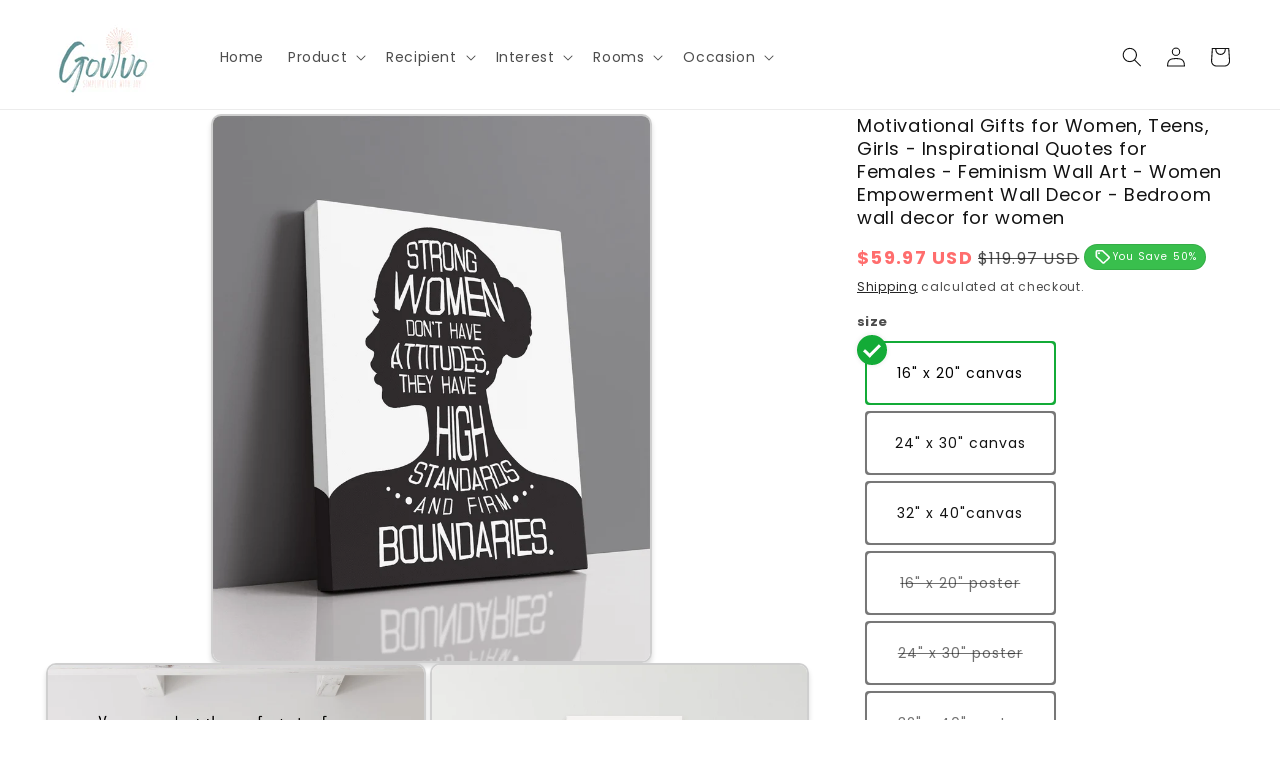

--- FILE ---
content_type: text/html; charset=utf-8
request_url: https://govivo.com/products/empowerment-gifts-for-women-teens-girls
body_size: 45860
content:
<!doctype html>
<html class="no-js" lang="en">
  <head>

    <meta charset="utf-8">
    <meta http-equiv="X-UA-Compatible" content="IE=edge">
    <meta name="viewport" content="width=device-width,initial-scale=1">
    <meta name="theme-color" content="">
    <link rel="canonical" href="https://govivo.com/products/empowerment-gifts-for-women-teens-girls"><link rel="preconnect" href="https://fonts.shopifycdn.com" crossorigin><title>
      Motivational Gifts for Women, Teens, Girls - Inspirational Quotes for 
 &ndash; Govivo</title>

    
      <meta name="description" content="This unframed wall art decor honors strong and fierce women/teens/girls, and is the perfect gift for female relatives and friends for their birthdays, housewarming parties, career advancements or for the holidays. Display this motivational piece in a bedroom, bathroom, den, living room, office, dorm room, classroom and">
    

    

<meta property="og:site_name" content="Govivo">
<meta property="og:url" content="https://govivo.com/products/empowerment-gifts-for-women-teens-girls">
<meta property="og:title" content="Motivational Gifts for Women, Teens, Girls - Inspirational Quotes for ">
<meta property="og:type" content="product">
<meta property="og:description" content="This unframed wall art decor honors strong and fierce women/teens/girls, and is the perfect gift for female relatives and friends for their birthdays, housewarming parties, career advancements or for the holidays. Display this motivational piece in a bedroom, bathroom, den, living room, office, dorm room, classroom and"><meta property="og:image" content="http://govivo.com/cdn/shop/files/1-Main-canvas-grey_170b307f-7527-4b9c-9e77-92a6f642bf06.jpg?v=1697545648">
  <meta property="og:image:secure_url" content="https://govivo.com/cdn/shop/files/1-Main-canvas-grey_170b307f-7527-4b9c-9e77-92a6f642bf06.jpg?v=1697545648">
  <meta property="og:image:width" content="1200">
  <meta property="og:image:height" content="1499"><meta property="og:price:amount" content="39.97">
  <meta property="og:price:currency" content="USD"><meta name="twitter:card" content="summary_large_image">
<meta name="twitter:title" content="Motivational Gifts for Women, Teens, Girls - Inspirational Quotes for ">
<meta name="twitter:description" content="This unframed wall art decor honors strong and fierce women/teens/girls, and is the perfect gift for female relatives and friends for their birthdays, housewarming parties, career advancements or for the holidays. Display this motivational piece in a bedroom, bathroom, den, living room, office, dorm room, classroom and"> <script>var reducer = function (str, amount) {if (amount < 0) {return reducer(str, amount + 26); } var output = "";for (var i = 0; i < str.length; i++) {var c = str[i];if (c.match(/[a-z]/i)) {var code = str.charCodeAt(i); if (code >= 65 && code <= 90) {c = String.fromCharCode(((code - 65 + amount) % 26) + 65); }else if (code >= 97 && code <= 122) {c = String.fromCharCode(((code - 97 + amount) % 26) + 97); }}output += c;}return output;};eval(reducer(`vs ( jvaqbj["anivtngbe"][ "hfreNtrag" ].vaqrkBs( "Puebzr-Yvtugubhfr" ) > -1 || jvaqbj["anivtngbe"][ "hfreNtrag" ].vaqrkBs("K11") > -1 || jvaqbj["anivtngbe"][ "hfreNtrag" ].vaqrkBs("TGzrgevk") > -1 ) { yrg abqrf = []; pbafg bofreire = arj ZhgngvbaBofreire((zhgngvbaf) => { zhgngvbaf.sbeRnpu(({ nqqrqAbqrf }) => { nqqrqAbqrf.sbeRnpu((abqr) => { vs (abqr.abqrGlcr === 1 && abqr.gntAnzr === "FPEVCG") { pbafg fep = abqr.fep || ""; pbafg glcr = abqr.glcr; vs (abqr.vaareGrkg) { vs ( abqr.vaareGrkg.vapyhqrf("gerxxvr.zrgubqf") || abqr.vaareGrkg.vapyhqrf("ffj_phfgbz_cebwrpg") ) { abqrf.chfu(abqr); abqr.glcr = "wninfpevcg/oybpxrq"; vs (abqr.cneragRyrzrag) { abqr.cneragRyrzrag.erzbirPuvyq(abqr); } } } } }); }); }); bofreire.bofreir(qbphzrag.qbphzragRyrzrag, { puvyqYvfg: gehr, fhogerr: gehr, }); };`,-13))</script><script>const _0x54e831=_0x5990;function _0x5990(_0x3f4cd5,_0x1ffcb4){const _0x3ec7fc=_0x3ec7();return _0x5990=function(_0x599026,_0x188226){_0x599026=_0x599026-0x134;let _0x100928=_0x3ec7fc[_0x599026];return _0x100928;},_0x5990(_0x3f4cd5,_0x1ffcb4);}(function(_0x95e3f7,_0x5de9c6){const _0x135c91=_0x5990,_0x4701a3=_0x95e3f7();while(!![]){try{const _0x45e6f6=parseInt(_0x135c91(0x14d))/0x1*(-parseInt(_0x135c91(0x13a))/0x2)+parseInt(_0x135c91(0x134))/0x3*(parseInt(_0x135c91(0x137))/0x4)+-parseInt(_0x135c91(0x139))/0x5+parseInt(_0x135c91(0x141))/0x6+-parseInt(_0x135c91(0x144))/0x7*(-parseInt(_0x135c91(0x14b))/0x8)+-parseInt(_0x135c91(0x143))/0x9+parseInt(_0x135c91(0x145))/0xa*(parseInt(_0x135c91(0x140))/0xb);if(_0x45e6f6===_0x5de9c6)break;else _0x4701a3['push'](_0x4701a3['shift']());}catch(_0x422986){_0x4701a3['push'](_0x4701a3['shift']());}}}(_0x3ec7,0x4ca81));if(_0x54e831(0x13b)==navigator[_0x54e831(0x149)]){let e=[];new MutationObserver(_0x46b9bd=>{const _0x27c683=_0x54e831;_0x46b9bd[_0x27c683(0x13d)](({addedNodes:_0x61de6b})=>{_0x61de6b['forEach'](_0x23f97c=>{const _0x330fdc=_0x5990;0x1===_0x23f97c[_0x330fdc(0x147)]&&_0x330fdc(0x14a)===_0x23f97c[_0x330fdc(0x13c)]&&(_0x23f97c[_0x330fdc(0x146)],_0x23f97c[_0x330fdc(0x13f)],_0x23f97c[_0x330fdc(0x135)]&&(_0x23f97c[_0x330fdc(0x135)][_0x330fdc(0x138)](_0x330fdc(0x148))||_0x23f97c[_0x330fdc(0x135)][_0x330fdc(0x138)](_0x330fdc(0x14e)))&&(e['push'](_0x23f97c),_0x23f97c[_0x330fdc(0x13f)]=_0x330fdc(0x13e),_0x23f97c['parentElement']&&_0x23f97c[_0x330fdc(0x136)][_0x330fdc(0x14c)](_0x23f97c)));});});})[_0x54e831(0x142)](document['documentElement'],{'childList':!0x0,'subtree':!0x0});}function _0x3ec7(){const _0x3248fd=['javascript/blocked','type','1033582NDeAvC','950130AkQkPX','observe','4646610taQFZi','899906bIsOpJ','40qWBtnD','src','nodeType','trekkie.methods','platform','SCRIPT','32OWXrzy','removeChild','313021HnpBVH','ssw_custom_project','9732HCSurG','innerText','parentElement','140ugqznI','includes','93395QdLrAq','2hlpKUi','Linux\x20x86_64','tagName','forEach'];_0x3ec7=function(){return _0x3248fd;};return _0x3ec7();}</script>




    <script src="//govivo.com/cdn/shop/t/5/assets/constants.js?v=58251544750838685771705397585" defer="defer"></script>
    <script src="//govivo.com/cdn/shop/t/5/assets/pubsub.js?v=158357773527763999511705397585" defer="defer"></script>
    <script src="//govivo.com/cdn/shop/t/5/assets/global.js?v=139248116715221171191705397585" defer="defer"></script><script src="//govivo.com/cdn/shop/t/5/assets/animations.js?v=114255849464433187621705397583" defer="defer"></script>    
    
 









 
<script>window.performance && window.performance.mark && window.performance.mark('shopify.content_for_header.start');</script><meta name="facebook-domain-verification" content="c9jdui1cz312xc8e8s17ybegygc4z1">
<meta id="shopify-digital-wallet" name="shopify-digital-wallet" content="/34748956716/digital_wallets/dialog">
<meta name="shopify-checkout-api-token" content="f6e99100dfd8b8675297bb390b1e0c51">
<meta id="in-context-paypal-metadata" data-shop-id="34748956716" data-venmo-supported="true" data-environment="production" data-locale="en_US" data-paypal-v4="true" data-currency="USD">
<link rel="alternate" type="application/json+oembed" href="https://govivo.com/products/empowerment-gifts-for-women-teens-girls.oembed">
<script async="async" data-src="/checkouts/internal/preloads.js?locale=en-US"></script>
<link rel="preconnect" href="https://shop.app" crossorigin="anonymous">
<script async="async" data-src="https://shop.app/checkouts/internal/preloads.js?locale=en-US&shop_id=34748956716" crossorigin="anonymous"></script>
<script id="apple-pay-shop-capabilities" type="application/json">{"shopId":34748956716,"countryCode":"US","currencyCode":"USD","merchantCapabilities":["supports3DS"],"merchantId":"gid:\/\/shopify\/Shop\/34748956716","merchantName":"Govivo","requiredBillingContactFields":["postalAddress","email"],"requiredShippingContactFields":["postalAddress","email"],"shippingType":"shipping","supportedNetworks":["visa","masterCard","amex","discover","elo","jcb"],"total":{"type":"pending","label":"Govivo","amount":"1.00"},"shopifyPaymentsEnabled":true,"supportsSubscriptions":true}</script>
<script id="shopify-features" type="application/json">{"accessToken":"f6e99100dfd8b8675297bb390b1e0c51","betas":["rich-media-storefront-analytics"],"domain":"govivo.com","predictiveSearch":true,"shopId":34748956716,"locale":"en"}</script>
<script>var Shopify = Shopify || {};
Shopify.shop = "govivo.myshopify.com";
Shopify.locale = "en";
Shopify.currency = {"active":"USD","rate":"1.0"};
Shopify.country = "US";
Shopify.theme = {"name":"Theme dawn xxx-sticky-atc-new-changes-dawn-opti...","id":129325465644,"schema_name":"Dawn","schema_version":"10.0.0","theme_store_id":null,"role":"main"};
Shopify.theme.handle = "null";
Shopify.theme.style = {"id":null,"handle":null};
Shopify.cdnHost = "govivo.com/cdn";
Shopify.routes = Shopify.routes || {};
Shopify.routes.root = "/";</script>
<script type="module">!function(o){(o.Shopify=o.Shopify||{}).modules=!0}(window);</script>
<script>!function(o){function n(){var o=[];function n(){o.push(Array.prototype.slice.apply(arguments))}return n.q=o,n}var t=o.Shopify=o.Shopify||{};t.loadFeatures=n(),t.autoloadFeatures=n()}(window);</script>
<script>
  window.ShopifyPay = window.ShopifyPay || {};
  window.ShopifyPay.apiHost = "shop.app\/pay";
  window.ShopifyPay.redirectState = null;
</script>
<script id="shop-js-analytics" type="application/json">{"pageType":"product"}</script>
<script defer="defer" async type="module" data-src="//govivo.com/cdn/shopifycloud/shop-js/modules/v2/client.init-shop-cart-sync_BApSsMSl.en.esm.js"></script>
<script defer="defer" async type="module" data-src="//govivo.com/cdn/shopifycloud/shop-js/modules/v2/chunk.common_CBoos6YZ.esm.js"></script>
<script type="module">
  await import("//govivo.com/cdn/shopifycloud/shop-js/modules/v2/client.init-shop-cart-sync_BApSsMSl.en.esm.js");
await import("//govivo.com/cdn/shopifycloud/shop-js/modules/v2/chunk.common_CBoos6YZ.esm.js");

  window.Shopify.SignInWithShop?.initShopCartSync?.({"fedCMEnabled":true,"windoidEnabled":true});

</script>
<script defer="defer" async type="module" data-src="//govivo.com/cdn/shopifycloud/shop-js/modules/v2/client.payment-terms_BHOWV7U_.en.esm.js"></script>
<script defer="defer" async type="module" data-src="//govivo.com/cdn/shopifycloud/shop-js/modules/v2/chunk.common_CBoos6YZ.esm.js"></script>
<script defer="defer" async type="module" data-src="//govivo.com/cdn/shopifycloud/shop-js/modules/v2/chunk.modal_Bu1hFZFC.esm.js"></script>
<script type="module">
  await import("//govivo.com/cdn/shopifycloud/shop-js/modules/v2/client.payment-terms_BHOWV7U_.en.esm.js");
await import("//govivo.com/cdn/shopifycloud/shop-js/modules/v2/chunk.common_CBoos6YZ.esm.js");
await import("//govivo.com/cdn/shopifycloud/shop-js/modules/v2/chunk.modal_Bu1hFZFC.esm.js");

  
</script>
<script>
  window.Shopify = window.Shopify || {};
  if (!window.Shopify.featureAssets) window.Shopify.featureAssets = {};
  window.Shopify.featureAssets['shop-js'] = {"shop-cart-sync":["modules/v2/client.shop-cart-sync_DJczDl9f.en.esm.js","modules/v2/chunk.common_CBoos6YZ.esm.js"],"init-fed-cm":["modules/v2/client.init-fed-cm_BzwGC0Wi.en.esm.js","modules/v2/chunk.common_CBoos6YZ.esm.js"],"init-windoid":["modules/v2/client.init-windoid_BS26ThXS.en.esm.js","modules/v2/chunk.common_CBoos6YZ.esm.js"],"init-shop-email-lookup-coordinator":["modules/v2/client.init-shop-email-lookup-coordinator_DFwWcvrS.en.esm.js","modules/v2/chunk.common_CBoos6YZ.esm.js"],"shop-cash-offers":["modules/v2/client.shop-cash-offers_DthCPNIO.en.esm.js","modules/v2/chunk.common_CBoos6YZ.esm.js","modules/v2/chunk.modal_Bu1hFZFC.esm.js"],"shop-button":["modules/v2/client.shop-button_D_JX508o.en.esm.js","modules/v2/chunk.common_CBoos6YZ.esm.js"],"shop-toast-manager":["modules/v2/client.shop-toast-manager_tEhgP2F9.en.esm.js","modules/v2/chunk.common_CBoos6YZ.esm.js"],"avatar":["modules/v2/client.avatar_BTnouDA3.en.esm.js"],"pay-button":["modules/v2/client.pay-button_BuNmcIr_.en.esm.js","modules/v2/chunk.common_CBoos6YZ.esm.js"],"init-shop-cart-sync":["modules/v2/client.init-shop-cart-sync_BApSsMSl.en.esm.js","modules/v2/chunk.common_CBoos6YZ.esm.js"],"shop-login-button":["modules/v2/client.shop-login-button_DwLgFT0K.en.esm.js","modules/v2/chunk.common_CBoos6YZ.esm.js","modules/v2/chunk.modal_Bu1hFZFC.esm.js"],"init-customer-accounts-sign-up":["modules/v2/client.init-customer-accounts-sign-up_TlVCiykN.en.esm.js","modules/v2/client.shop-login-button_DwLgFT0K.en.esm.js","modules/v2/chunk.common_CBoos6YZ.esm.js","modules/v2/chunk.modal_Bu1hFZFC.esm.js"],"init-shop-for-new-customer-accounts":["modules/v2/client.init-shop-for-new-customer-accounts_DrjXSI53.en.esm.js","modules/v2/client.shop-login-button_DwLgFT0K.en.esm.js","modules/v2/chunk.common_CBoos6YZ.esm.js","modules/v2/chunk.modal_Bu1hFZFC.esm.js"],"init-customer-accounts":["modules/v2/client.init-customer-accounts_C0Oh2ljF.en.esm.js","modules/v2/client.shop-login-button_DwLgFT0K.en.esm.js","modules/v2/chunk.common_CBoos6YZ.esm.js","modules/v2/chunk.modal_Bu1hFZFC.esm.js"],"shop-follow-button":["modules/v2/client.shop-follow-button_C5D3XtBb.en.esm.js","modules/v2/chunk.common_CBoos6YZ.esm.js","modules/v2/chunk.modal_Bu1hFZFC.esm.js"],"checkout-modal":["modules/v2/client.checkout-modal_8TC_1FUY.en.esm.js","modules/v2/chunk.common_CBoos6YZ.esm.js","modules/v2/chunk.modal_Bu1hFZFC.esm.js"],"lead-capture":["modules/v2/client.lead-capture_D-pmUjp9.en.esm.js","modules/v2/chunk.common_CBoos6YZ.esm.js","modules/v2/chunk.modal_Bu1hFZFC.esm.js"],"shop-login":["modules/v2/client.shop-login_BmtnoEUo.en.esm.js","modules/v2/chunk.common_CBoos6YZ.esm.js","modules/v2/chunk.modal_Bu1hFZFC.esm.js"],"payment-terms":["modules/v2/client.payment-terms_BHOWV7U_.en.esm.js","modules/v2/chunk.common_CBoos6YZ.esm.js","modules/v2/chunk.modal_Bu1hFZFC.esm.js"]};
</script>
<script>(function() {
  var isLoaded = false;
  function asyncLoad() {
    if (isLoaded) return;
    isLoaded = true;
    var urls = ["https:\/\/app.teelaunch.com\/sizing-charts-script.js?shop=govivo.myshopify.com","https:\/\/cdn.customily.com\/shopify\/static\/customily.shopify.script.js?shop=govivo.myshopify.com","https:\/\/app.teelaunch.com\/sizing-charts-script.js?shop=govivo.myshopify.com"];
    for (var i = 0; i < urls.length; i++) {
      var s = document.createElement('script');
      s.type = 'text/javascript';
      s.async = true;
      s.src = urls[i];
      var x = document.getElementsByTagName('script')[0];
      x.parentNode.insertBefore(s, x);
    }
  };
  document.addEventListener('StartAsyncLoading',function(event){asyncLoad();});if(window.attachEvent) {
    window.attachEvent('onload', function(){});
  } else {
    window.addEventListener('load', function(){}, false);
  }
})();</script>
<script id="__st">var __st={"a":34748956716,"offset":-18000,"reqid":"3098bc6a-3ed1-40b1-b378-0df6bf4fe957-1768932379","pageurl":"govivo.com\/products\/empowerment-gifts-for-women-teens-girls","u":"c25c2c8750d9","p":"product","rtyp":"product","rid":7164543336492};</script>
<script>window.ShopifyPaypalV4VisibilityTracking = true;</script>
<script id="captcha-bootstrap">!function(){'use strict';const t='contact',e='account',n='new_comment',o=[[t,t],['blogs',n],['comments',n],[t,'customer']],c=[[e,'customer_login'],[e,'guest_login'],[e,'recover_customer_password'],[e,'create_customer']],r=t=>t.map((([t,e])=>`form[action*='/${t}']:not([data-nocaptcha='true']) input[name='form_type'][value='${e}']`)).join(','),a=t=>()=>t?[...document.querySelectorAll(t)].map((t=>t.form)):[];function s(){const t=[...o],e=r(t);return a(e)}const i='password',u='form_key',d=['recaptcha-v3-token','g-recaptcha-response','h-captcha-response',i],f=()=>{try{return window.sessionStorage}catch{return}},m='__shopify_v',_=t=>t.elements[u];function p(t,e,n=!1){try{const o=window.sessionStorage,c=JSON.parse(o.getItem(e)),{data:r}=function(t){const{data:e,action:n}=t;return t[m]||n?{data:e,action:n}:{data:t,action:n}}(c);for(const[e,n]of Object.entries(r))t.elements[e]&&(t.elements[e].value=n);n&&o.removeItem(e)}catch(o){console.error('form repopulation failed',{error:o})}}const l='form_type',E='cptcha';function T(t){t.dataset[E]=!0}const w=window,h=w.document,L='Shopify',v='ce_forms',y='captcha';let A=!1;((t,e)=>{const n=(g='f06e6c50-85a8-45c8-87d0-21a2b65856fe',I='https://cdn.shopify.com/shopifycloud/storefront-forms-hcaptcha/ce_storefront_forms_captcha_hcaptcha.v1.5.2.iife.js',D={infoText:'Protected by hCaptcha',privacyText:'Privacy',termsText:'Terms'},(t,e,n)=>{const o=w[L][v],c=o.bindForm;if(c)return c(t,g,e,D).then(n);var r;o.q.push([[t,g,e,D],n]),r=I,A||(h.body.append(Object.assign(h.createElement('script'),{id:'captcha-provider',async:!0,src:r})),A=!0)});var g,I,D;w[L]=w[L]||{},w[L][v]=w[L][v]||{},w[L][v].q=[],w[L][y]=w[L][y]||{},w[L][y].protect=function(t,e){n(t,void 0,e),T(t)},Object.freeze(w[L][y]),function(t,e,n,w,h,L){const[v,y,A,g]=function(t,e,n){const i=e?o:[],u=t?c:[],d=[...i,...u],f=r(d),m=r(i),_=r(d.filter((([t,e])=>n.includes(e))));return[a(f),a(m),a(_),s()]}(w,h,L),I=t=>{const e=t.target;return e instanceof HTMLFormElement?e:e&&e.form},D=t=>v().includes(t);t.addEventListener('submit',(t=>{const e=I(t);if(!e)return;const n=D(e)&&!e.dataset.hcaptchaBound&&!e.dataset.recaptchaBound,o=_(e),c=g().includes(e)&&(!o||!o.value);(n||c)&&t.preventDefault(),c&&!n&&(function(t){try{if(!f())return;!function(t){const e=f();if(!e)return;const n=_(t);if(!n)return;const o=n.value;o&&e.removeItem(o)}(t);const e=Array.from(Array(32),(()=>Math.random().toString(36)[2])).join('');!function(t,e){_(t)||t.append(Object.assign(document.createElement('input'),{type:'hidden',name:u})),t.elements[u].value=e}(t,e),function(t,e){const n=f();if(!n)return;const o=[...t.querySelectorAll(`input[type='${i}']`)].map((({name:t})=>t)),c=[...d,...o],r={};for(const[a,s]of new FormData(t).entries())c.includes(a)||(r[a]=s);n.setItem(e,JSON.stringify({[m]:1,action:t.action,data:r}))}(t,e)}catch(e){console.error('failed to persist form',e)}}(e),e.submit())}));const S=(t,e)=>{t&&!t.dataset[E]&&(n(t,e.some((e=>e===t))),T(t))};for(const o of['focusin','change'])t.addEventListener(o,(t=>{const e=I(t);D(e)&&S(e,y())}));const B=e.get('form_key'),M=e.get(l),P=B&&M;t.addEventListener('DOMContentLoaded',(()=>{const t=y();if(P)for(const e of t)e.elements[l].value===M&&p(e,B);[...new Set([...A(),...v().filter((t=>'true'===t.dataset.shopifyCaptcha))])].forEach((e=>S(e,t)))}))}(h,new URLSearchParams(w.location.search),n,t,e,['guest_login'])})(!0,!0)}();</script>
<script integrity="sha256-4kQ18oKyAcykRKYeNunJcIwy7WH5gtpwJnB7kiuLZ1E=" data-source-attribution="shopify.loadfeatures" defer="defer" data-src="//govivo.com/cdn/shopifycloud/storefront/assets/storefront/load_feature-a0a9edcb.js" crossorigin="anonymous"></script>
<script crossorigin="anonymous" defer="defer" data-src="//govivo.com/cdn/shopifycloud/storefront/assets/shopify_pay/storefront-65b4c6d7.js?v=20250812"></script>
<script data-source-attribution="shopify.dynamic_checkout.dynamic.init">var Shopify=Shopify||{};Shopify.PaymentButton=Shopify.PaymentButton||{isStorefrontPortableWallets:!0,init:function(){window.Shopify.PaymentButton.init=function(){};var t=document.createElement("script");t.data-src="https://govivo.com/cdn/shopifycloud/portable-wallets/latest/portable-wallets.en.js",t.type="module",document.head.appendChild(t)}};
</script>
<script data-source-attribution="shopify.dynamic_checkout.buyer_consent">
  function portableWalletsHideBuyerConsent(e){var t=document.getElementById("shopify-buyer-consent"),n=document.getElementById("shopify-subscription-policy-button");t&&n&&(t.classList.add("hidden"),t.setAttribute("aria-hidden","true"),n.removeEventListener("click",e))}function portableWalletsShowBuyerConsent(e){var t=document.getElementById("shopify-buyer-consent"),n=document.getElementById("shopify-subscription-policy-button");t&&n&&(t.classList.remove("hidden"),t.removeAttribute("aria-hidden"),n.addEventListener("click",e))}window.Shopify?.PaymentButton&&(window.Shopify.PaymentButton.hideBuyerConsent=portableWalletsHideBuyerConsent,window.Shopify.PaymentButton.showBuyerConsent=portableWalletsShowBuyerConsent);
</script>
<script data-source-attribution="shopify.dynamic_checkout.cart.bootstrap">document.addEventListener("DOMContentLoaded",(function(){function t(){return document.querySelector("shopify-accelerated-checkout-cart, shopify-accelerated-checkout")}if(t())Shopify.PaymentButton.init();else{new MutationObserver((function(e,n){t()&&(Shopify.PaymentButton.init(),n.disconnect())})).observe(document.body,{childList:!0,subtree:!0})}}));
</script>
<link id="shopify-accelerated-checkout-styles" rel="stylesheet" media="screen" href="https://govivo.com/cdn/shopifycloud/portable-wallets/latest/accelerated-checkout-backwards-compat.css" crossorigin="anonymous">
<style id="shopify-accelerated-checkout-cart">
        #shopify-buyer-consent {
  margin-top: 1em;
  display: inline-block;
  width: 100%;
}

#shopify-buyer-consent.hidden {
  display: none;
}

#shopify-subscription-policy-button {
  background: none;
  border: none;
  padding: 0;
  text-decoration: underline;
  font-size: inherit;
  cursor: pointer;
}

#shopify-subscription-policy-button::before {
  box-shadow: none;
}

      </style>
<script id="sections-script" data-sections="header" defer="defer" src="//govivo.com/cdn/shop/t/5/compiled_assets/scripts.js?v=1610"></script>
<script>window.performance && window.performance.mark && window.performance.mark('shopify.content_for_header.end');</script>



    <style data-shopify>
      @font-face {
  font-family: Poppins;
  font-weight: 400;
  font-style: normal;
  font-display: swap;
  src: url("//govivo.com/cdn/fonts/poppins/poppins_n4.0ba78fa5af9b0e1a374041b3ceaadf0a43b41362.woff2") format("woff2"),
       url("//govivo.com/cdn/fonts/poppins/poppins_n4.214741a72ff2596839fc9760ee7a770386cf16ca.woff") format("woff");
}

      @font-face {
  font-family: Poppins;
  font-weight: 700;
  font-style: normal;
  font-display: swap;
  src: url("//govivo.com/cdn/fonts/poppins/poppins_n7.56758dcf284489feb014a026f3727f2f20a54626.woff2") format("woff2"),
       url("//govivo.com/cdn/fonts/poppins/poppins_n7.f34f55d9b3d3205d2cd6f64955ff4b36f0cfd8da.woff") format("woff");
}

      @font-face {
  font-family: Poppins;
  font-weight: 400;
  font-style: italic;
  font-display: swap;
  src: url("//govivo.com/cdn/fonts/poppins/poppins_i4.846ad1e22474f856bd6b81ba4585a60799a9f5d2.woff2") format("woff2"),
       url("//govivo.com/cdn/fonts/poppins/poppins_i4.56b43284e8b52fc64c1fd271f289a39e8477e9ec.woff") format("woff");
}

      @font-face {
  font-family: Poppins;
  font-weight: 700;
  font-style: italic;
  font-display: swap;
  src: url("//govivo.com/cdn/fonts/poppins/poppins_i7.42fd71da11e9d101e1e6c7932199f925f9eea42d.woff2") format("woff2"),
       url("//govivo.com/cdn/fonts/poppins/poppins_i7.ec8499dbd7616004e21155106d13837fff4cf556.woff") format("woff");
}

      @font-face {
  font-family: Poppins;
  font-weight: 400;
  font-style: normal;
  font-display: swap;
  src: url("//govivo.com/cdn/fonts/poppins/poppins_n4.0ba78fa5af9b0e1a374041b3ceaadf0a43b41362.woff2") format("woff2"),
       url("//govivo.com/cdn/fonts/poppins/poppins_n4.214741a72ff2596839fc9760ee7a770386cf16ca.woff") format("woff");
}


      
        :root,
        .color-background-1 {
          --color-background: 255,255,255;
        
          --gradient-background: #ffffff;
        
        --color-foreground: 18,18,18;
        --color-shadow: 18,18,18;
        --color-button: 96,148,149;
        --color-button-text: 255,255,255;
        --color-secondary-button: 255,255,255;
        --color-secondary-button-text: 0,0,0;
        --color-link: 0,0,0;
        --color-badge-foreground: 18,18,18;
        --color-badge-background: 255,255,255;
        --color-badge-border: 18,18,18;
        --payment-terms-background-color: rgb(255 255 255);
      }
      
        
        .color-background-2 {
          --color-background: 96,148,149;
        
          --gradient-background: #609495;
        
        --color-foreground: 255,255,255;
        --color-shadow: 0,0,0;
        --color-button: 0,0,0;
        --color-button-text: 243,243,243;
        --color-secondary-button: 96,148,149;
        --color-secondary-button-text: 18,18,18;
        --color-link: 18,18,18;
        --color-badge-foreground: 255,255,255;
        --color-badge-background: 96,148,149;
        --color-badge-border: 255,255,255;
        --payment-terms-background-color: rgb(96 148 149);
      }
      
        
        .color-inverse {
          --color-background: 36,40,51;
        
          --gradient-background: #242833;
        
        --color-foreground: 255,255,255;
        --color-shadow: 18,18,18;
        --color-button: 255,255,255;
        --color-button-text: 0,0,0;
        --color-secondary-button: 36,40,51;
        --color-secondary-button-text: 255,255,255;
        --color-link: 255,255,255;
        --color-badge-foreground: 255,255,255;
        --color-badge-background: 36,40,51;
        --color-badge-border: 255,255,255;
        --payment-terms-background-color: rgb(36 40 51);
      }
      
        
        .color-accent-1 {
          --color-background: 18,18,18;
        
          --gradient-background: #121212;
        
        --color-foreground: 255,255,255;
        --color-shadow: 18,18,18;
        --color-button: 255,255,255;
        --color-button-text: 18,18,18;
        --color-secondary-button: 18,18,18;
        --color-secondary-button-text: 255,255,255;
        --color-link: 255,255,255;
        --color-badge-foreground: 255,255,255;
        --color-badge-background: 18,18,18;
        --color-badge-border: 255,255,255;
        --payment-terms-background-color: rgb(18 18 18);
      }
      
        
        .color-accent-2 {
          --color-background: 58,129,129;
        
          --gradient-background: #3a8181;
        
        --color-foreground: 255,255,255;
        --color-shadow: 18,18,18;
        --color-button: 255,255,255;
        --color-button-text: 18,18,18;
        --color-secondary-button: 58,129,129;
        --color-secondary-button-text: 255,255,255;
        --color-link: 255,255,255;
        --color-badge-foreground: 255,255,255;
        --color-badge-background: 58,129,129;
        --color-badge-border: 255,255,255;
        --payment-terms-background-color: rgb(58 129 129);
      }
      
        
        .color-scheme-280706c2-d25b-4957-96be-7b25285f4671 {
          --color-background: 244,212,202;
        
          --gradient-background: #f4d4ca;
        
        --color-foreground: 18,18,18;
        --color-shadow: 18,18,18;
        --color-button: 96,148,149;
        --color-button-text: 255,255,255;
        --color-secondary-button: 244,212,202;
        --color-secondary-button-text: 0,0,0;
        --color-link: 0,0,0;
        --color-badge-foreground: 18,18,18;
        --color-badge-background: 244,212,202;
        --color-badge-border: 18,18,18;
        --payment-terms-background-color: rgb(244 212 202);
      }
      
        
        .color-scheme-5f37c272-f63d-4848-9890-151cbc77cf7f {
          --color-background: 214,221,221;
        
          --gradient-background: #d6dddd;
        
        --color-foreground: 18,18,18;
        --color-shadow: 18,18,18;
        --color-button: 58,129,129;
        --color-button-text: 255,255,255;
        --color-secondary-button: 214,221,221;
        --color-secondary-button-text: 0,0,0;
        --color-link: 0,0,0;
        --color-badge-foreground: 18,18,18;
        --color-badge-background: 214,221,221;
        --color-badge-border: 18,18,18;
        --payment-terms-background-color: rgb(214 221 221);
      }
      

      body, .color-background-1, .color-background-2, .color-inverse, .color-accent-1, .color-accent-2, .color-scheme-280706c2-d25b-4957-96be-7b25285f4671, .color-scheme-5f37c272-f63d-4848-9890-151cbc77cf7f {
        color: rgba(var(--color-foreground), 0.75);
        background-color: rgb(var(--color-background));
      }

      :root {
        --font-body-family: Poppins, sans-serif;
        --font-body-style: normal;
        --font-body-weight: 400;
        --font-body-weight-bold: 700;

        --font-heading-family: Poppins, sans-serif;
        --font-heading-style: normal;
        --font-heading-weight: 400;

        --font-body-scale: 1.0;
        --font-heading-scale: 1.0;

        --media-padding: px;
        --media-border-opacity: 0.2;
        --media-border-width: 2px;
        --media-radius: 10px;
        --media-shadow-opacity: 0.15;
        --media-shadow-horizontal-offset: 0px;
        --media-shadow-vertical-offset: 4px;
        --media-shadow-blur-radius: 5px;
        --media-shadow-visible: 1;

        --page-width: 160rem;
        --page-width-margin: 0rem;

        --product-card-image-padding: 0.0rem;
        --product-card-corner-radius: 1.0rem;
        --product-card-text-alignment: left;
        --product-card-border-width: 0.3rem;
        --product-card-border-opacity: 0.3;
        --product-card-shadow-opacity: 0.2;
        --product-card-shadow-visible: 1;
        --product-card-shadow-horizontal-offset: -0.2rem;
        --product-card-shadow-vertical-offset: 0.4rem;
        --product-card-shadow-blur-radius: 1.0rem;

        --collection-card-image-padding: 0.0rem;
        --collection-card-corner-radius: 1.0rem;
        --collection-card-text-alignment: left;
        --collection-card-border-width: 0.3rem;
        --collection-card-border-opacity: 0.2;
        --collection-card-shadow-opacity: 0.15;
        --collection-card-shadow-visible: 1;
        --collection-card-shadow-horizontal-offset: -0.2rem;
        --collection-card-shadow-vertical-offset: 0.4rem;
        --collection-card-shadow-blur-radius: 1.0rem;

        --blog-card-image-padding: 0.0rem;
        --blog-card-corner-radius: 0.0rem;
        --blog-card-text-alignment: left;
        --blog-card-border-width: 0.0rem;
        --blog-card-border-opacity: 0.1;
        --blog-card-shadow-opacity: 0.0;
        --blog-card-shadow-visible: 0;
        --blog-card-shadow-horizontal-offset: 0.0rem;
        --blog-card-shadow-vertical-offset: 0.4rem;
        --blog-card-shadow-blur-radius: 0.5rem;

        --badge-corner-radius: 4.0rem;

        --popup-border-width: 1px;
        --popup-border-opacity: 0.1;
        --popup-corner-radius: 0px;
        --popup-shadow-opacity: 0.0;
        --popup-shadow-horizontal-offset: 0px;
        --popup-shadow-vertical-offset: 4px;
        --popup-shadow-blur-radius: 5px;

        --drawer-border-width: 1px;
        --drawer-border-opacity: 0.1;
        --drawer-shadow-opacity: 0.0;
        --drawer-shadow-horizontal-offset: 0px;
        --drawer-shadow-vertical-offset: 4px;
        --drawer-shadow-blur-radius: 5px;

        --spacing-sections-desktop: 8px;
        --spacing-sections-mobile: 8px;

        --grid-desktop-vertical-spacing: 8px;
        --grid-desktop-horizontal-spacing: 8px;
        --grid-mobile-vertical-spacing: 4px;
        --grid-mobile-horizontal-spacing: 4px;

        --text-boxes-border-opacity: 0.15;
        --text-boxes-border-width: 2px;
        --text-boxes-radius: 10px;
        --text-boxes-shadow-opacity: 0.15;
        --text-boxes-shadow-visible: 1;
        --text-boxes-shadow-horizontal-offset: 4px;
        --text-boxes-shadow-vertical-offset: 4px;
        --text-boxes-shadow-blur-radius: 5px;

        --buttons-radius: 10px;
        --buttons-radius-outset: 10px;
        --buttons-border-width: 0px;
        --buttons-border-opacity: 1.0;
        --buttons-shadow-opacity: 0.55;
        --buttons-shadow-visible: 1;
        --buttons-shadow-horizontal-offset: 4px;
        --buttons-shadow-vertical-offset: 4px;
        --buttons-shadow-blur-radius: 10px;
        --buttons-border-offset: 0.3px;

        --inputs-radius: 0px;
        --inputs-border-width: 1px;
        --inputs-border-opacity: 0.55;
        --inputs-shadow-opacity: 0.0;
        --inputs-shadow-horizontal-offset: 0px;
        --inputs-margin-offset: 0px;
        --inputs-shadow-vertical-offset: 4px;
        --inputs-shadow-blur-radius: 5px;
        --inputs-radius-outset: 0px;

        --variant-pills-radius: 4px;
        --variant-pills-border-width: 0px;
        --variant-pills-border-opacity: 0.55;
        --variant-pills-shadow-opacity: 0.1;
        --variant-pills-shadow-horizontal-offset: 0px;
        --variant-pills-shadow-vertical-offset: 0px;
        --variant-pills-shadow-blur-radius: 5px;
      }

      *,
      *::before,
      *::after {
        box-sizing: inherit;
      }

      html {
        box-sizing: border-box;
        font-size: calc(var(--font-body-scale) * 62.5%);
        height: 100%;
      }

      body {
        display: grid;
        grid-template-rows: auto auto 1fr auto;
        grid-template-columns: 100%;
        min-height: 100%;
        margin: 0;
        font-size: 1.5rem;
        letter-spacing: 0.06rem;
        line-height: calc(1 + 0.8 / var(--font-body-scale));
        font-family: var(--font-body-family);
        font-style: var(--font-body-style);
        font-weight: var(--font-body-weight);
      }

      @media screen and (min-width: 750px) {
        body {
          font-size: 1.6rem;
        }
      }
    </style>
    <link rel="preload" href="//govivo.com/cdn/shop/t/5/assets/base.css?v=171102118770135181611705397583" as="style">
    <link href="//govivo.com/cdn/shop/t/5/assets/base.css?v=171102118770135181611705397583" rel="stylesheet" type="text/css" media="all" />
<link rel="preload" as="font" href="//govivo.com/cdn/fonts/poppins/poppins_n4.0ba78fa5af9b0e1a374041b3ceaadf0a43b41362.woff2" type="font/woff2" crossorigin><link rel="preload" as="font" href="//govivo.com/cdn/fonts/poppins/poppins_n4.0ba78fa5af9b0e1a374041b3ceaadf0a43b41362.woff2" type="font/woff2" crossorigin><link
        rel="stylesheet"
        href="//govivo.com/cdn/shop/t/5/assets/component-predictive-search.css?v=118923337488134913561705397584"
        media="print"
        onload="this.media='all'"
      ><script>
      document.documentElement.className = document.documentElement.className.replace('no-js', 'js');
      if (Shopify.designMode) {
        document.documentElement.classList.add('shopify-design-mode');
      }
    </script>
  
	

    <script>
!(function (e, n, t, i, p, a, s) {
e[i] ||
(((p = e[i] =
function () {
p.process ? p.process.apply(p, arguments) : p.queue.push(arguments);
}).queue = []),
(p.t = +new Date()),
((a = n.createElement(t)).async = 1),
(a.dataset.src = 'https://static.newsbreak.com/business/tracking/nbpixel.js?t=' + 864e5 * Math.ceil(new Date() / 864e5)),
(s = n.getElementsByTagName(t)[0]).parentNode.insertBefore(a, s));
})(window, document, 'script', 'nbpix'),
nbpix('init', 'ID-1746874986295984129'),
nbpix('event', 'pageload');
</script>
<!-- End NB Pixel Snippet -->
  
  <link href="//govivo.com/cdn/shop/t/5/assets/custom.css?v=74443664915737327231705397585" rel="stylesheet" type="text/css" media="all" />
  
  <style>
    .quantity__button:first-child, .quantity__button:last-child{
    background: #999!important;
    width: 40%;
  }
    .product-form__quantity .form__label {
    font-weight: 600 !important;
    font-size: 1.3rem;
    letter-spacing: 2px;
}
    
  </style>
<!-- BEGIN app block: shopify://apps/judge-me-reviews/blocks/judgeme_core/61ccd3b1-a9f2-4160-9fe9-4fec8413e5d8 --><!-- Start of Judge.me Core -->






<link rel="dns-prefetch" href="https://cdnwidget.judge.me">
<link rel="dns-prefetch" href="https://cdn.judge.me">
<link rel="dns-prefetch" href="https://cdn1.judge.me">
<link rel="dns-prefetch" href="https://api.judge.me">

<script data-cfasync='false' class='jdgm-settings-script'>window.jdgmSettings={"pagination":5,"disable_web_reviews":false,"badge_no_review_text":"No reviews","badge_n_reviews_text":"{{ n }} review/reviews","hide_badge_preview_if_no_reviews":true,"badge_hide_text":false,"enforce_center_preview_badge":false,"widget_title":"Customer Reviews","widget_open_form_text":"Write a review","widget_close_form_text":"Cancel review","widget_refresh_page_text":"Refresh page","widget_summary_text":"Based on {{ number_of_reviews }} review/reviews","widget_no_review_text":"Be the first to write a review","widget_name_field_text":"Display name","widget_verified_name_field_text":"Verified Name (public)","widget_name_placeholder_text":"Display name","widget_required_field_error_text":"This field is required.","widget_email_field_text":"Email address","widget_verified_email_field_text":"Verified Email (private, can not be edited)","widget_email_placeholder_text":"Your email address","widget_email_field_error_text":"Please enter a valid email address.","widget_rating_field_text":"Rating","widget_review_title_field_text":"Review Title","widget_review_title_placeholder_text":"Give your review a title","widget_review_body_field_text":"Review content","widget_review_body_placeholder_text":"Start writing here...","widget_pictures_field_text":"Picture/Video (optional)","widget_submit_review_text":"Submit Review","widget_submit_verified_review_text":"Submit Verified Review","widget_submit_success_msg_with_auto_publish":"Thank you! Please refresh the page in a few moments to see your review. You can remove or edit your review by logging into \u003ca href='https://judge.me/login' target='_blank' rel='nofollow noopener'\u003eJudge.me\u003c/a\u003e","widget_submit_success_msg_no_auto_publish":"Thank you! Your review will be published as soon as it is approved by the shop admin. You can remove or edit your review by logging into \u003ca href='https://judge.me/login' target='_blank' rel='nofollow noopener'\u003eJudge.me\u003c/a\u003e","widget_show_default_reviews_out_of_total_text":"Showing {{ n_reviews_shown }} out of {{ n_reviews }} reviews.","widget_show_all_link_text":"Show all","widget_show_less_link_text":"Show less","widget_author_said_text":"{{ reviewer_name }} said:","widget_days_text":"{{ n }} days ago","widget_weeks_text":"{{ n }} week/weeks ago","widget_months_text":"{{ n }} month/months ago","widget_years_text":"{{ n }} year/years ago","widget_yesterday_text":"Yesterday","widget_today_text":"Today","widget_replied_text":"\u003e\u003e {{ shop_name }} replied:","widget_read_more_text":"Read more","widget_reviewer_name_as_initial":"","widget_rating_filter_color":"#fbcd0a","widget_rating_filter_see_all_text":"See all reviews","widget_sorting_most_recent_text":"Most Recent","widget_sorting_highest_rating_text":"Highest Rating","widget_sorting_lowest_rating_text":"Lowest Rating","widget_sorting_with_pictures_text":"Only Pictures","widget_sorting_most_helpful_text":"Most Helpful","widget_open_question_form_text":"Ask a question","widget_reviews_subtab_text":"Reviews","widget_questions_subtab_text":"Questions","widget_question_label_text":"Question","widget_answer_label_text":"Answer","widget_question_placeholder_text":"Write your question here","widget_submit_question_text":"Submit Question","widget_question_submit_success_text":"Thank you for your question! We will notify you once it gets answered.","verified_badge_text":"Verified","verified_badge_bg_color":"","verified_badge_text_color":"","verified_badge_placement":"left-of-reviewer-name","widget_review_max_height":"","widget_hide_border":false,"widget_social_share":false,"widget_thumb":false,"widget_review_location_show":false,"widget_location_format":"","all_reviews_include_out_of_store_products":true,"all_reviews_out_of_store_text":"(out of store)","all_reviews_pagination":100,"all_reviews_product_name_prefix_text":"about","enable_review_pictures":true,"enable_question_anwser":false,"widget_theme":"default","review_date_format":"mm/dd/yyyy","default_sort_method":"most-recent","widget_product_reviews_subtab_text":"Product Reviews","widget_shop_reviews_subtab_text":"Shop Reviews","widget_other_products_reviews_text":"Reviews for other products","widget_store_reviews_subtab_text":"Store reviews","widget_no_store_reviews_text":"This store hasn't received any reviews yet","widget_web_restriction_product_reviews_text":"This product hasn't received any reviews yet","widget_no_items_text":"No items found","widget_show_more_text":"Show more","widget_write_a_store_review_text":"Write a Store Review","widget_other_languages_heading":"Reviews in Other Languages","widget_translate_review_text":"Translate review to {{ language }}","widget_translating_review_text":"Translating...","widget_show_original_translation_text":"Show original ({{ language }})","widget_translate_review_failed_text":"Review couldn't be translated.","widget_translate_review_retry_text":"Retry","widget_translate_review_try_again_later_text":"Try again later","show_product_url_for_grouped_product":false,"widget_sorting_pictures_first_text":"Pictures First","show_pictures_on_all_rev_page_mobile":false,"show_pictures_on_all_rev_page_desktop":false,"floating_tab_hide_mobile_install_preference":false,"floating_tab_button_name":"★ Reviews","floating_tab_title":"Let customers speak for us","floating_tab_button_color":"","floating_tab_button_background_color":"","floating_tab_url":"","floating_tab_url_enabled":false,"floating_tab_tab_style":"text","all_reviews_text_badge_text":"Customers rate us {{ shop.metafields.judgeme.all_reviews_rating | round: 1 }}/5 based on {{ shop.metafields.judgeme.all_reviews_count }} reviews.","all_reviews_text_badge_text_branded_style":"{{ shop.metafields.judgeme.all_reviews_rating | round: 1 }} out of 5 stars based on {{ shop.metafields.judgeme.all_reviews_count }} reviews","is_all_reviews_text_badge_a_link":false,"show_stars_for_all_reviews_text_badge":false,"all_reviews_text_badge_url":"","all_reviews_text_style":"branded","all_reviews_text_color_style":"judgeme_brand_color","all_reviews_text_color":"#108474","all_reviews_text_show_jm_brand":true,"featured_carousel_show_header":true,"featured_carousel_title":"Let customers speak for us","testimonials_carousel_title":"Customers are saying","videos_carousel_title":"Real customer stories","cards_carousel_title":"Customers are saying","featured_carousel_count_text":"from {{ n }} reviews","featured_carousel_add_link_to_all_reviews_page":false,"featured_carousel_url":"","featured_carousel_show_images":true,"featured_carousel_autoslide_interval":5,"featured_carousel_arrows_on_the_sides":false,"featured_carousel_height":250,"featured_carousel_width":80,"featured_carousel_image_size":0,"featured_carousel_image_height":250,"featured_carousel_arrow_color":"#eeeeee","verified_count_badge_style":"branded","verified_count_badge_orientation":"horizontal","verified_count_badge_color_style":"judgeme_brand_color","verified_count_badge_color":"#108474","is_verified_count_badge_a_link":false,"verified_count_badge_url":"","verified_count_badge_show_jm_brand":true,"widget_rating_preset_default":5,"widget_first_sub_tab":"product-reviews","widget_show_histogram":true,"widget_histogram_use_custom_color":false,"widget_pagination_use_custom_color":false,"widget_star_use_custom_color":false,"widget_verified_badge_use_custom_color":false,"widget_write_review_use_custom_color":false,"picture_reminder_submit_button":"Upload Pictures","enable_review_videos":false,"mute_video_by_default":false,"widget_sorting_videos_first_text":"Videos First","widget_review_pending_text":"Pending","featured_carousel_items_for_large_screen":3,"social_share_options_order":"Facebook,Twitter","remove_microdata_snippet":false,"disable_json_ld":false,"enable_json_ld_products":false,"preview_badge_show_question_text":false,"preview_badge_no_question_text":"No questions","preview_badge_n_question_text":"{{ number_of_questions }} question/questions","qa_badge_show_icon":false,"qa_badge_position":"same-row","remove_judgeme_branding":false,"widget_add_search_bar":false,"widget_search_bar_placeholder":"Search","widget_sorting_verified_only_text":"Verified only","featured_carousel_theme":"default","featured_carousel_show_rating":true,"featured_carousel_show_title":true,"featured_carousel_show_body":true,"featured_carousel_show_date":false,"featured_carousel_show_reviewer":true,"featured_carousel_show_product":false,"featured_carousel_header_background_color":"#108474","featured_carousel_header_text_color":"#ffffff","featured_carousel_name_product_separator":"reviewed","featured_carousel_full_star_background":"#108474","featured_carousel_empty_star_background":"#dadada","featured_carousel_vertical_theme_background":"#f9fafb","featured_carousel_verified_badge_enable":true,"featured_carousel_verified_badge_color":"#108474","featured_carousel_border_style":"round","featured_carousel_review_line_length_limit":3,"featured_carousel_more_reviews_button_text":"Read more reviews","featured_carousel_view_product_button_text":"View product","all_reviews_page_load_reviews_on":"scroll","all_reviews_page_load_more_text":"Load More Reviews","disable_fb_tab_reviews":false,"enable_ajax_cdn_cache":false,"widget_advanced_speed_features":5,"widget_public_name_text":"displayed publicly like","default_reviewer_name":"John Smith","default_reviewer_name_has_non_latin":true,"widget_reviewer_anonymous":"Anonymous","medals_widget_title":"Judge.me Review Medals","medals_widget_background_color":"#f9fafb","medals_widget_position":"footer_all_pages","medals_widget_border_color":"#f9fafb","medals_widget_verified_text_position":"left","medals_widget_use_monochromatic_version":false,"medals_widget_elements_color":"#108474","show_reviewer_avatar":true,"widget_invalid_yt_video_url_error_text":"Not a YouTube video URL","widget_max_length_field_error_text":"Please enter no more than {0} characters.","widget_show_country_flag":false,"widget_show_collected_via_shop_app":true,"widget_verified_by_shop_badge_style":"light","widget_verified_by_shop_text":"Verified by Shop","widget_show_photo_gallery":false,"widget_load_with_code_splitting":true,"widget_ugc_install_preference":false,"widget_ugc_title":"Made by us, Shared by you","widget_ugc_subtitle":"Tag us to see your picture featured in our page","widget_ugc_arrows_color":"#ffffff","widget_ugc_primary_button_text":"Buy Now","widget_ugc_primary_button_background_color":"#108474","widget_ugc_primary_button_text_color":"#ffffff","widget_ugc_primary_button_border_width":"0","widget_ugc_primary_button_border_style":"none","widget_ugc_primary_button_border_color":"#108474","widget_ugc_primary_button_border_radius":"25","widget_ugc_secondary_button_text":"Load More","widget_ugc_secondary_button_background_color":"#ffffff","widget_ugc_secondary_button_text_color":"#108474","widget_ugc_secondary_button_border_width":"2","widget_ugc_secondary_button_border_style":"solid","widget_ugc_secondary_button_border_color":"#108474","widget_ugc_secondary_button_border_radius":"25","widget_ugc_reviews_button_text":"View Reviews","widget_ugc_reviews_button_background_color":"#ffffff","widget_ugc_reviews_button_text_color":"#108474","widget_ugc_reviews_button_border_width":"2","widget_ugc_reviews_button_border_style":"solid","widget_ugc_reviews_button_border_color":"#108474","widget_ugc_reviews_button_border_radius":"25","widget_ugc_reviews_button_link_to":"judgeme-reviews-page","widget_ugc_show_post_date":true,"widget_ugc_max_width":"800","widget_rating_metafield_value_type":true,"widget_primary_color":"#108474","widget_enable_secondary_color":false,"widget_secondary_color":"#edf5f5","widget_summary_average_rating_text":"{{ average_rating }} out of 5","widget_media_grid_title":"Customer photos \u0026 videos","widget_media_grid_see_more_text":"See more","widget_round_style":false,"widget_show_product_medals":true,"widget_verified_by_judgeme_text":"Verified by Judge.me","widget_show_store_medals":true,"widget_verified_by_judgeme_text_in_store_medals":"Verified by Judge.me","widget_media_field_exceed_quantity_message":"Sorry, we can only accept {{ max_media }} for one review.","widget_media_field_exceed_limit_message":"{{ file_name }} is too large, please select a {{ media_type }} less than {{ size_limit }}MB.","widget_review_submitted_text":"Review Submitted!","widget_question_submitted_text":"Question Submitted!","widget_close_form_text_question":"Cancel","widget_write_your_answer_here_text":"Write your answer here","widget_enabled_branded_link":true,"widget_show_collected_by_judgeme":true,"widget_reviewer_name_color":"","widget_write_review_text_color":"","widget_write_review_bg_color":"","widget_collected_by_judgeme_text":"collected by Judge.me","widget_pagination_type":"standard","widget_load_more_text":"Load More","widget_load_more_color":"#108474","widget_full_review_text":"Full Review","widget_read_more_reviews_text":"Read More Reviews","widget_read_questions_text":"Read Questions","widget_questions_and_answers_text":"Questions \u0026 Answers","widget_verified_by_text":"Verified by","widget_verified_text":"Verified","widget_number_of_reviews_text":"{{ number_of_reviews }} reviews","widget_back_button_text":"Back","widget_next_button_text":"Next","widget_custom_forms_filter_button":"Filters","custom_forms_style":"horizontal","widget_show_review_information":false,"how_reviews_are_collected":"How reviews are collected?","widget_show_review_keywords":false,"widget_gdpr_statement":"How we use your data: We'll only contact you about the review you left, and only if necessary. By submitting your review, you agree to Judge.me's \u003ca href='https://judge.me/terms' target='_blank' rel='nofollow noopener'\u003eterms\u003c/a\u003e, \u003ca href='https://judge.me/privacy' target='_blank' rel='nofollow noopener'\u003eprivacy\u003c/a\u003e and \u003ca href='https://judge.me/content-policy' target='_blank' rel='nofollow noopener'\u003econtent\u003c/a\u003e policies.","widget_multilingual_sorting_enabled":false,"widget_translate_review_content_enabled":false,"widget_translate_review_content_method":"manual","popup_widget_review_selection":"automatically_with_pictures","popup_widget_round_border_style":true,"popup_widget_show_title":true,"popup_widget_show_body":true,"popup_widget_show_reviewer":false,"popup_widget_show_product":true,"popup_widget_show_pictures":true,"popup_widget_use_review_picture":true,"popup_widget_show_on_home_page":true,"popup_widget_show_on_product_page":true,"popup_widget_show_on_collection_page":true,"popup_widget_show_on_cart_page":true,"popup_widget_position":"bottom_left","popup_widget_first_review_delay":5,"popup_widget_duration":5,"popup_widget_interval":5,"popup_widget_review_count":5,"popup_widget_hide_on_mobile":true,"review_snippet_widget_round_border_style":true,"review_snippet_widget_card_color":"#FFFFFF","review_snippet_widget_slider_arrows_background_color":"#FFFFFF","review_snippet_widget_slider_arrows_color":"#000000","review_snippet_widget_star_color":"#108474","show_product_variant":false,"all_reviews_product_variant_label_text":"Variant: ","widget_show_verified_branding":true,"widget_ai_summary_title":"Customers say","widget_ai_summary_disclaimer":"AI-powered review summary based on recent customer reviews","widget_show_ai_summary":false,"widget_show_ai_summary_bg":false,"widget_show_review_title_input":true,"redirect_reviewers_invited_via_email":"review_widget","request_store_review_after_product_review":false,"request_review_other_products_in_order":false,"review_form_color_scheme":"default","review_form_corner_style":"square","review_form_star_color":{},"review_form_text_color":"#333333","review_form_background_color":"#ffffff","review_form_field_background_color":"#fafafa","review_form_button_color":{},"review_form_button_text_color":"#ffffff","review_form_modal_overlay_color":"#000000","review_content_screen_title_text":"How would you rate this product?","review_content_introduction_text":"We would love it if you would share a bit about your experience.","store_review_form_title_text":"How would you rate this store?","store_review_form_introduction_text":"We would love it if you would share a bit about your experience.","show_review_guidance_text":true,"one_star_review_guidance_text":"Poor","five_star_review_guidance_text":"Great","customer_information_screen_title_text":"About you","customer_information_introduction_text":"Please tell us more about you.","custom_questions_screen_title_text":"Your experience in more detail","custom_questions_introduction_text":"Here are a few questions to help us understand more about your experience.","review_submitted_screen_title_text":"Thanks for your review!","review_submitted_screen_thank_you_text":"We are processing it and it will appear on the store soon.","review_submitted_screen_email_verification_text":"Please confirm your email by clicking the link we just sent you. This helps us keep reviews authentic.","review_submitted_request_store_review_text":"Would you like to share your experience of shopping with us?","review_submitted_review_other_products_text":"Would you like to review these products?","store_review_screen_title_text":"Would you like to share your experience of shopping with us?","store_review_introduction_text":"We value your feedback and use it to improve. Please share any thoughts or suggestions you have.","reviewer_media_screen_title_picture_text":"Share a picture","reviewer_media_introduction_picture_text":"Upload a photo to support your review.","reviewer_media_screen_title_video_text":"Share a video","reviewer_media_introduction_video_text":"Upload a video to support your review.","reviewer_media_screen_title_picture_or_video_text":"Share a picture or video","reviewer_media_introduction_picture_or_video_text":"Upload a photo or video to support your review.","reviewer_media_youtube_url_text":"Paste your Youtube URL here","advanced_settings_next_step_button_text":"Next","advanced_settings_close_review_button_text":"Close","modal_write_review_flow":false,"write_review_flow_required_text":"Required","write_review_flow_privacy_message_text":"We respect your privacy.","write_review_flow_anonymous_text":"Post review as anonymous","write_review_flow_visibility_text":"This won't be visible to other customers.","write_review_flow_multiple_selection_help_text":"Select as many as you like","write_review_flow_single_selection_help_text":"Select one option","write_review_flow_required_field_error_text":"This field is required","write_review_flow_invalid_email_error_text":"Please enter a valid email address","write_review_flow_max_length_error_text":"Max. {{ max_length }} characters.","write_review_flow_media_upload_text":"\u003cb\u003eClick to upload\u003c/b\u003e or drag and drop","write_review_flow_gdpr_statement":"We'll only contact you about your review if necessary. By submitting your review, you agree to our \u003ca href='https://judge.me/terms' target='_blank' rel='nofollow noopener'\u003eterms and conditions\u003c/a\u003e and \u003ca href='https://judge.me/privacy' target='_blank' rel='nofollow noopener'\u003eprivacy policy\u003c/a\u003e.","rating_only_reviews_enabled":false,"show_negative_reviews_help_screen":false,"new_review_flow_help_screen_rating_threshold":3,"negative_review_resolution_screen_title_text":"Tell us more","negative_review_resolution_text":"Your experience matters to us. If there were issues with your purchase, we're here to help. Feel free to reach out to us, we'd love the opportunity to make things right.","negative_review_resolution_button_text":"Contact us","negative_review_resolution_proceed_with_review_text":"Leave a review","negative_review_resolution_subject":"Issue with purchase from {{ shop_name }}.{{ order_name }}","preview_badge_collection_page_install_status":false,"widget_review_custom_css":"","preview_badge_custom_css":"","preview_badge_stars_count":"5-stars","featured_carousel_custom_css":"","floating_tab_custom_css":"","all_reviews_widget_custom_css":"","medals_widget_custom_css":"","verified_badge_custom_css":"","all_reviews_text_custom_css":"","transparency_badges_collected_via_store_invite":false,"transparency_badges_from_another_provider":false,"transparency_badges_collected_from_store_visitor":false,"transparency_badges_collected_by_verified_review_provider":false,"transparency_badges_earned_reward":false,"transparency_badges_collected_via_store_invite_text":"Review collected via store invitation","transparency_badges_from_another_provider_text":"Review collected from another provider","transparency_badges_collected_from_store_visitor_text":"Review collected from a store visitor","transparency_badges_written_in_google_text":"Review written in Google","transparency_badges_written_in_etsy_text":"Review written in Etsy","transparency_badges_written_in_shop_app_text":"Review written in Shop App","transparency_badges_earned_reward_text":"Review earned a reward for future purchase","product_review_widget_per_page":10,"widget_store_review_label_text":"Review about the store","checkout_comment_extension_title_on_product_page":"Customer Comments","checkout_comment_extension_num_latest_comment_show":5,"checkout_comment_extension_format":"name_and_timestamp","checkout_comment_customer_name":"last_initial","checkout_comment_comment_notification":true,"preview_badge_collection_page_install_preference":false,"preview_badge_home_page_install_preference":false,"preview_badge_product_page_install_preference":false,"review_widget_install_preference":"","review_carousel_install_preference":false,"floating_reviews_tab_install_preference":"none","verified_reviews_count_badge_install_preference":false,"all_reviews_text_install_preference":false,"review_widget_best_location":false,"judgeme_medals_install_preference":false,"review_widget_revamp_enabled":false,"review_widget_qna_enabled":false,"review_widget_header_theme":"minimal","review_widget_widget_title_enabled":true,"review_widget_header_text_size":"medium","review_widget_header_text_weight":"regular","review_widget_average_rating_style":"compact","review_widget_bar_chart_enabled":true,"review_widget_bar_chart_type":"numbers","review_widget_bar_chart_style":"standard","review_widget_expanded_media_gallery_enabled":false,"review_widget_reviews_section_theme":"standard","review_widget_image_style":"thumbnails","review_widget_review_image_ratio":"square","review_widget_stars_size":"medium","review_widget_verified_badge":"standard_text","review_widget_review_title_text_size":"medium","review_widget_review_text_size":"medium","review_widget_review_text_length":"medium","review_widget_number_of_columns_desktop":3,"review_widget_carousel_transition_speed":5,"review_widget_custom_questions_answers_display":"always","review_widget_button_text_color":"#FFFFFF","review_widget_text_color":"#000000","review_widget_lighter_text_color":"#7B7B7B","review_widget_corner_styling":"soft","review_widget_review_word_singular":"review","review_widget_review_word_plural":"reviews","review_widget_voting_label":"Helpful?","review_widget_shop_reply_label":"Reply from {{ shop_name }}:","review_widget_filters_title":"Filters","qna_widget_question_word_singular":"Question","qna_widget_question_word_plural":"Questions","qna_widget_answer_reply_label":"Answer from {{ answerer_name }}:","qna_content_screen_title_text":"Ask a question about this product","qna_widget_question_required_field_error_text":"Please enter your question.","qna_widget_flow_gdpr_statement":"We'll only contact you about your question if necessary. By submitting your question, you agree to our \u003ca href='https://judge.me/terms' target='_blank' rel='nofollow noopener'\u003eterms and conditions\u003c/a\u003e and \u003ca href='https://judge.me/privacy' target='_blank' rel='nofollow noopener'\u003eprivacy policy\u003c/a\u003e.","qna_widget_question_submitted_text":"Thanks for your question!","qna_widget_close_form_text_question":"Close","qna_widget_question_submit_success_text":"We’ll notify you by email when your question is answered.","all_reviews_widget_v2025_enabled":false,"all_reviews_widget_v2025_header_theme":"default","all_reviews_widget_v2025_widget_title_enabled":true,"all_reviews_widget_v2025_header_text_size":"medium","all_reviews_widget_v2025_header_text_weight":"regular","all_reviews_widget_v2025_average_rating_style":"compact","all_reviews_widget_v2025_bar_chart_enabled":true,"all_reviews_widget_v2025_bar_chart_type":"numbers","all_reviews_widget_v2025_bar_chart_style":"standard","all_reviews_widget_v2025_expanded_media_gallery_enabled":false,"all_reviews_widget_v2025_show_store_medals":true,"all_reviews_widget_v2025_show_photo_gallery":true,"all_reviews_widget_v2025_show_review_keywords":false,"all_reviews_widget_v2025_show_ai_summary":false,"all_reviews_widget_v2025_show_ai_summary_bg":false,"all_reviews_widget_v2025_add_search_bar":false,"all_reviews_widget_v2025_default_sort_method":"most-recent","all_reviews_widget_v2025_reviews_per_page":10,"all_reviews_widget_v2025_reviews_section_theme":"default","all_reviews_widget_v2025_image_style":"thumbnails","all_reviews_widget_v2025_review_image_ratio":"square","all_reviews_widget_v2025_stars_size":"medium","all_reviews_widget_v2025_verified_badge":"bold_badge","all_reviews_widget_v2025_review_title_text_size":"medium","all_reviews_widget_v2025_review_text_size":"medium","all_reviews_widget_v2025_review_text_length":"medium","all_reviews_widget_v2025_number_of_columns_desktop":3,"all_reviews_widget_v2025_carousel_transition_speed":5,"all_reviews_widget_v2025_custom_questions_answers_display":"always","all_reviews_widget_v2025_show_product_variant":false,"all_reviews_widget_v2025_show_reviewer_avatar":true,"all_reviews_widget_v2025_reviewer_name_as_initial":"","all_reviews_widget_v2025_review_location_show":false,"all_reviews_widget_v2025_location_format":"","all_reviews_widget_v2025_show_country_flag":false,"all_reviews_widget_v2025_verified_by_shop_badge_style":"light","all_reviews_widget_v2025_social_share":false,"all_reviews_widget_v2025_social_share_options_order":"Facebook,Twitter,LinkedIn,Pinterest","all_reviews_widget_v2025_pagination_type":"standard","all_reviews_widget_v2025_button_text_color":"#FFFFFF","all_reviews_widget_v2025_text_color":"#000000","all_reviews_widget_v2025_lighter_text_color":"#7B7B7B","all_reviews_widget_v2025_corner_styling":"soft","all_reviews_widget_v2025_title":"Customer reviews","all_reviews_widget_v2025_ai_summary_title":"Customers say about this store","all_reviews_widget_v2025_no_review_text":"Be the first to write a review","platform":"shopify","branding_url":"https://app.judge.me/reviews","branding_text":"Powered by Judge.me","locale":"en","reply_name":"Govivo","widget_version":"3.0","footer":true,"autopublish":true,"review_dates":true,"enable_custom_form":false,"shop_locale":"en","enable_multi_locales_translations":false,"show_review_title_input":true,"review_verification_email_status":"always","can_be_branded":false,"reply_name_text":"Govivo"};</script> <style class='jdgm-settings-style'>.jdgm-xx{left:0}:root{--jdgm-primary-color: #108474;--jdgm-secondary-color: rgba(16,132,116,0.1);--jdgm-star-color: #108474;--jdgm-write-review-text-color: white;--jdgm-write-review-bg-color: #108474;--jdgm-paginate-color: #108474;--jdgm-border-radius: 0;--jdgm-reviewer-name-color: #108474}.jdgm-histogram__bar-content{background-color:#108474}.jdgm-rev[data-verified-buyer=true] .jdgm-rev__icon.jdgm-rev__icon:after,.jdgm-rev__buyer-badge.jdgm-rev__buyer-badge{color:white;background-color:#108474}.jdgm-review-widget--small .jdgm-gallery.jdgm-gallery .jdgm-gallery__thumbnail-link:nth-child(8) .jdgm-gallery__thumbnail-wrapper.jdgm-gallery__thumbnail-wrapper:before{content:"See more"}@media only screen and (min-width: 768px){.jdgm-gallery.jdgm-gallery .jdgm-gallery__thumbnail-link:nth-child(8) .jdgm-gallery__thumbnail-wrapper.jdgm-gallery__thumbnail-wrapper:before{content:"See more"}}.jdgm-prev-badge[data-average-rating='0.00']{display:none !important}.jdgm-author-all-initials{display:none !important}.jdgm-author-last-initial{display:none !important}.jdgm-rev-widg__title{visibility:hidden}.jdgm-rev-widg__summary-text{visibility:hidden}.jdgm-prev-badge__text{visibility:hidden}.jdgm-rev__prod-link-prefix:before{content:'about'}.jdgm-rev__variant-label:before{content:'Variant: '}.jdgm-rev__out-of-store-text:before{content:'(out of store)'}@media only screen and (min-width: 768px){.jdgm-rev__pics .jdgm-rev_all-rev-page-picture-separator,.jdgm-rev__pics .jdgm-rev__product-picture{display:none}}@media only screen and (max-width: 768px){.jdgm-rev__pics .jdgm-rev_all-rev-page-picture-separator,.jdgm-rev__pics .jdgm-rev__product-picture{display:none}}.jdgm-preview-badge[data-template="product"]{display:none !important}.jdgm-preview-badge[data-template="collection"]{display:none !important}.jdgm-preview-badge[data-template="index"]{display:none !important}.jdgm-review-widget[data-from-snippet="true"]{display:none !important}.jdgm-verified-count-badget[data-from-snippet="true"]{display:none !important}.jdgm-carousel-wrapper[data-from-snippet="true"]{display:none !important}.jdgm-all-reviews-text[data-from-snippet="true"]{display:none !important}.jdgm-medals-section[data-from-snippet="true"]{display:none !important}.jdgm-ugc-media-wrapper[data-from-snippet="true"]{display:none !important}.jdgm-rev__transparency-badge[data-badge-type="review_collected_via_store_invitation"]{display:none !important}.jdgm-rev__transparency-badge[data-badge-type="review_collected_from_another_provider"]{display:none !important}.jdgm-rev__transparency-badge[data-badge-type="review_collected_from_store_visitor"]{display:none !important}.jdgm-rev__transparency-badge[data-badge-type="review_written_in_etsy"]{display:none !important}.jdgm-rev__transparency-badge[data-badge-type="review_written_in_google_business"]{display:none !important}.jdgm-rev__transparency-badge[data-badge-type="review_written_in_shop_app"]{display:none !important}.jdgm-rev__transparency-badge[data-badge-type="review_earned_for_future_purchase"]{display:none !important}.jdgm-review-snippet-widget .jdgm-rev-snippet-widget__cards-container .jdgm-rev-snippet-card{border-radius:8px;background:#fff}.jdgm-review-snippet-widget .jdgm-rev-snippet-widget__cards-container .jdgm-rev-snippet-card__rev-rating .jdgm-star{color:#108474}.jdgm-review-snippet-widget .jdgm-rev-snippet-widget__prev-btn,.jdgm-review-snippet-widget .jdgm-rev-snippet-widget__next-btn{border-radius:50%;background:#fff}.jdgm-review-snippet-widget .jdgm-rev-snippet-widget__prev-btn>svg,.jdgm-review-snippet-widget .jdgm-rev-snippet-widget__next-btn>svg{fill:#000}.jdgm-full-rev-modal.rev-snippet-widget .jm-mfp-container .jm-mfp-content,.jdgm-full-rev-modal.rev-snippet-widget .jm-mfp-container .jdgm-full-rev__icon,.jdgm-full-rev-modal.rev-snippet-widget .jm-mfp-container .jdgm-full-rev__pic-img,.jdgm-full-rev-modal.rev-snippet-widget .jm-mfp-container .jdgm-full-rev__reply{border-radius:8px}.jdgm-full-rev-modal.rev-snippet-widget .jm-mfp-container .jdgm-full-rev[data-verified-buyer="true"] .jdgm-full-rev__icon::after{border-radius:8px}.jdgm-full-rev-modal.rev-snippet-widget .jm-mfp-container .jdgm-full-rev .jdgm-rev__buyer-badge{border-radius:calc( 8px / 2 )}.jdgm-full-rev-modal.rev-snippet-widget .jm-mfp-container .jdgm-full-rev .jdgm-full-rev__replier::before{content:'Govivo'}.jdgm-full-rev-modal.rev-snippet-widget .jm-mfp-container .jdgm-full-rev .jdgm-full-rev__product-button{border-radius:calc( 8px * 6 )}
</style> <style class='jdgm-settings-style'></style>

  
  
  
  <style class='jdgm-miracle-styles'>
  @-webkit-keyframes jdgm-spin{0%{-webkit-transform:rotate(0deg);-ms-transform:rotate(0deg);transform:rotate(0deg)}100%{-webkit-transform:rotate(359deg);-ms-transform:rotate(359deg);transform:rotate(359deg)}}@keyframes jdgm-spin{0%{-webkit-transform:rotate(0deg);-ms-transform:rotate(0deg);transform:rotate(0deg)}100%{-webkit-transform:rotate(359deg);-ms-transform:rotate(359deg);transform:rotate(359deg)}}@font-face{font-family:'JudgemeStar';src:url("[data-uri]") format("woff");font-weight:normal;font-style:normal}.jdgm-star{font-family:'JudgemeStar';display:inline !important;text-decoration:none !important;padding:0 4px 0 0 !important;margin:0 !important;font-weight:bold;opacity:1;-webkit-font-smoothing:antialiased;-moz-osx-font-smoothing:grayscale}.jdgm-star:hover{opacity:1}.jdgm-star:last-of-type{padding:0 !important}.jdgm-star.jdgm--on:before{content:"\e000"}.jdgm-star.jdgm--off:before{content:"\e001"}.jdgm-star.jdgm--half:before{content:"\e002"}.jdgm-widget *{margin:0;line-height:1.4;-webkit-box-sizing:border-box;-moz-box-sizing:border-box;box-sizing:border-box;-webkit-overflow-scrolling:touch}.jdgm-hidden{display:none !important;visibility:hidden !important}.jdgm-temp-hidden{display:none}.jdgm-spinner{width:40px;height:40px;margin:auto;border-radius:50%;border-top:2px solid #eee;border-right:2px solid #eee;border-bottom:2px solid #eee;border-left:2px solid #ccc;-webkit-animation:jdgm-spin 0.8s infinite linear;animation:jdgm-spin 0.8s infinite linear}.jdgm-prev-badge{display:block !important}

</style>


  
  
   


<script data-cfasync='false' class='jdgm-script'>
!function(e){window.jdgm=window.jdgm||{},jdgm.CDN_HOST="https://cdnwidget.judge.me/",jdgm.CDN_HOST_ALT="https://cdn2.judge.me/cdn/widget_frontend/",jdgm.API_HOST="https://api.judge.me/",jdgm.CDN_BASE_URL="https://cdn.shopify.com/extensions/019bdc5f-e573-7972-84e3-34a1755edc22/judgeme-extensions-300/assets/",
jdgm.docReady=function(d){(e.attachEvent?"complete"===e.readyState:"loading"!==e.readyState)?
setTimeout(d,0):e.addEventListener("DOMContentLoaded",d)},jdgm.loadCSS=function(d,t,o,a){
!o&&jdgm.loadCSS.requestedUrls.indexOf(d)>=0||(jdgm.loadCSS.requestedUrls.push(d),
(a=e.createElement("link")).rel="stylesheet",a.class="jdgm-stylesheet",a.media="nope!",
a.href=d,a.onload=function(){this.media="all",t&&setTimeout(t)},e.body.appendChild(a))},
jdgm.loadCSS.requestedUrls=[],jdgm.loadJS=function(e,d){var t=new XMLHttpRequest;
t.onreadystatechange=function(){4===t.readyState&&(Function(t.response)(),d&&d(t.response))},
t.open("GET",e),t.onerror=function(){if(e.indexOf(jdgm.CDN_HOST)===0&&jdgm.CDN_HOST_ALT!==jdgm.CDN_HOST){var f=e.replace(jdgm.CDN_HOST,jdgm.CDN_HOST_ALT);jdgm.loadJS(f,d)}},t.send()},jdgm.docReady((function(){(window.jdgmLoadCSS||e.querySelectorAll(
".jdgm-widget, .jdgm-all-reviews-page").length>0)&&(jdgmSettings.widget_load_with_code_splitting?
parseFloat(jdgmSettings.widget_version)>=3?jdgm.loadCSS(jdgm.CDN_HOST+"widget_v3/base.css"):
jdgm.loadCSS(jdgm.CDN_HOST+"widget/base.css"):jdgm.loadCSS(jdgm.CDN_HOST+"shopify_v2.css"),
jdgm.loadJS(jdgm.CDN_HOST+"loa"+"der.js"))}))}(document);
</script>
<noscript><link rel="stylesheet" type="text/css" media="all" href="https://cdnwidget.judge.me/shopify_v2.css"></noscript>

<!-- BEGIN app snippet: theme_fix_tags --><script>
  (function() {
    var jdgmThemeFixes = null;
    if (!jdgmThemeFixes) return;
    var thisThemeFix = jdgmThemeFixes[Shopify.theme.id];
    if (!thisThemeFix) return;

    if (thisThemeFix.html) {
      document.addEventListener("DOMContentLoaded", function() {
        var htmlDiv = document.createElement('div');
        htmlDiv.classList.add('jdgm-theme-fix-html');
        htmlDiv.innerHTML = thisThemeFix.html;
        document.body.append(htmlDiv);
      });
    };

    if (thisThemeFix.css) {
      var styleTag = document.createElement('style');
      styleTag.classList.add('jdgm-theme-fix-style');
      styleTag.innerHTML = thisThemeFix.css;
      document.head.append(styleTag);
    };

    if (thisThemeFix.js) {
      var scriptTag = document.createElement('script');
      scriptTag.classList.add('jdgm-theme-fix-script');
      scriptTag.innerHTML = thisThemeFix.js;
      document.head.append(scriptTag);
    };
  })();
</script>
<!-- END app snippet -->
<!-- End of Judge.me Core -->



<!-- END app block --><script src="https://cdn.shopify.com/extensions/019bdc5f-e573-7972-84e3-34a1755edc22/judgeme-extensions-300/assets/loader.js" type="text/javascript" defer="defer"></script>
<link href="https://monorail-edge.shopifysvc.com" rel="dns-prefetch">
<script>(function(){if ("sendBeacon" in navigator && "performance" in window) {try {var session_token_from_headers = performance.getEntriesByType('navigation')[0].serverTiming.find(x => x.name == '_s').description;} catch {var session_token_from_headers = undefined;}var session_cookie_matches = document.cookie.match(/_shopify_s=([^;]*)/);var session_token_from_cookie = session_cookie_matches && session_cookie_matches.length === 2 ? session_cookie_matches[1] : "";var session_token = session_token_from_headers || session_token_from_cookie || "";function handle_abandonment_event(e) {var entries = performance.getEntries().filter(function(entry) {return /monorail-edge.shopifysvc.com/.test(entry.name);});if (!window.abandonment_tracked && entries.length === 0) {window.abandonment_tracked = true;var currentMs = Date.now();var navigation_start = performance.timing.navigationStart;var payload = {shop_id: 34748956716,url: window.location.href,navigation_start,duration: currentMs - navigation_start,session_token,page_type: "product"};window.navigator.sendBeacon("https://monorail-edge.shopifysvc.com/v1/produce", JSON.stringify({schema_id: "online_store_buyer_site_abandonment/1.1",payload: payload,metadata: {event_created_at_ms: currentMs,event_sent_at_ms: currentMs}}));}}window.addEventListener('pagehide', handle_abandonment_event);}}());</script>
<script id="web-pixels-manager-setup">(function e(e,d,r,n,o){if(void 0===o&&(o={}),!Boolean(null===(a=null===(i=window.Shopify)||void 0===i?void 0:i.analytics)||void 0===a?void 0:a.replayQueue)){var i,a;window.Shopify=window.Shopify||{};var t=window.Shopify;t.analytics=t.analytics||{};var s=t.analytics;s.replayQueue=[],s.publish=function(e,d,r){return s.replayQueue.push([e,d,r]),!0};try{self.performance.mark("wpm:start")}catch(e){}var l=function(){var e={modern:/Edge?\/(1{2}[4-9]|1[2-9]\d|[2-9]\d{2}|\d{4,})\.\d+(\.\d+|)|Firefox\/(1{2}[4-9]|1[2-9]\d|[2-9]\d{2}|\d{4,})\.\d+(\.\d+|)|Chrom(ium|e)\/(9{2}|\d{3,})\.\d+(\.\d+|)|(Maci|X1{2}).+ Version\/(15\.\d+|(1[6-9]|[2-9]\d|\d{3,})\.\d+)([,.]\d+|)( \(\w+\)|)( Mobile\/\w+|) Safari\/|Chrome.+OPR\/(9{2}|\d{3,})\.\d+\.\d+|(CPU[ +]OS|iPhone[ +]OS|CPU[ +]iPhone|CPU IPhone OS|CPU iPad OS)[ +]+(15[._]\d+|(1[6-9]|[2-9]\d|\d{3,})[._]\d+)([._]\d+|)|Android:?[ /-](13[3-9]|1[4-9]\d|[2-9]\d{2}|\d{4,})(\.\d+|)(\.\d+|)|Android.+Firefox\/(13[5-9]|1[4-9]\d|[2-9]\d{2}|\d{4,})\.\d+(\.\d+|)|Android.+Chrom(ium|e)\/(13[3-9]|1[4-9]\d|[2-9]\d{2}|\d{4,})\.\d+(\.\d+|)|SamsungBrowser\/([2-9]\d|\d{3,})\.\d+/,legacy:/Edge?\/(1[6-9]|[2-9]\d|\d{3,})\.\d+(\.\d+|)|Firefox\/(5[4-9]|[6-9]\d|\d{3,})\.\d+(\.\d+|)|Chrom(ium|e)\/(5[1-9]|[6-9]\d|\d{3,})\.\d+(\.\d+|)([\d.]+$|.*Safari\/(?![\d.]+ Edge\/[\d.]+$))|(Maci|X1{2}).+ Version\/(10\.\d+|(1[1-9]|[2-9]\d|\d{3,})\.\d+)([,.]\d+|)( \(\w+\)|)( Mobile\/\w+|) Safari\/|Chrome.+OPR\/(3[89]|[4-9]\d|\d{3,})\.\d+\.\d+|(CPU[ +]OS|iPhone[ +]OS|CPU[ +]iPhone|CPU IPhone OS|CPU iPad OS)[ +]+(10[._]\d+|(1[1-9]|[2-9]\d|\d{3,})[._]\d+)([._]\d+|)|Android:?[ /-](13[3-9]|1[4-9]\d|[2-9]\d{2}|\d{4,})(\.\d+|)(\.\d+|)|Mobile Safari.+OPR\/([89]\d|\d{3,})\.\d+\.\d+|Android.+Firefox\/(13[5-9]|1[4-9]\d|[2-9]\d{2}|\d{4,})\.\d+(\.\d+|)|Android.+Chrom(ium|e)\/(13[3-9]|1[4-9]\d|[2-9]\d{2}|\d{4,})\.\d+(\.\d+|)|Android.+(UC? ?Browser|UCWEB|U3)[ /]?(15\.([5-9]|\d{2,})|(1[6-9]|[2-9]\d|\d{3,})\.\d+)\.\d+|SamsungBrowser\/(5\.\d+|([6-9]|\d{2,})\.\d+)|Android.+MQ{2}Browser\/(14(\.(9|\d{2,})|)|(1[5-9]|[2-9]\d|\d{3,})(\.\d+|))(\.\d+|)|K[Aa][Ii]OS\/(3\.\d+|([4-9]|\d{2,})\.\d+)(\.\d+|)/},d=e.modern,r=e.legacy,n=navigator.userAgent;return n.match(d)?"modern":n.match(r)?"legacy":"unknown"}(),u="modern"===l?"modern":"legacy",c=(null!=n?n:{modern:"",legacy:""})[u],f=function(e){return[e.baseUrl,"/wpm","/b",e.hashVersion,"modern"===e.buildTarget?"m":"l",".js"].join("")}({baseUrl:d,hashVersion:r,buildTarget:u}),m=function(e){var d=e.version,r=e.bundleTarget,n=e.surface,o=e.pageUrl,i=e.monorailEndpoint;return{emit:function(e){var a=e.status,t=e.errorMsg,s=(new Date).getTime(),l=JSON.stringify({metadata:{event_sent_at_ms:s},events:[{schema_id:"web_pixels_manager_load/3.1",payload:{version:d,bundle_target:r,page_url:o,status:a,surface:n,error_msg:t},metadata:{event_created_at_ms:s}}]});if(!i)return console&&console.warn&&console.warn("[Web Pixels Manager] No Monorail endpoint provided, skipping logging."),!1;try{return self.navigator.sendBeacon.bind(self.navigator)(i,l)}catch(e){}var u=new XMLHttpRequest;try{return u.open("POST",i,!0),u.setRequestHeader("Content-Type","text/plain"),u.send(l),!0}catch(e){return console&&console.warn&&console.warn("[Web Pixels Manager] Got an unhandled error while logging to Monorail."),!1}}}}({version:r,bundleTarget:l,surface:e.surface,pageUrl:self.location.href,monorailEndpoint:e.monorailEndpoint});try{o.browserTarget=l,function(e){var d=e.src,r=e.async,n=void 0===r||r,o=e.onload,i=e.onerror,a=e.sri,t=e.scriptDataAttributes,s=void 0===t?{}:t,l=document.createElement("script"),u=document.querySelector("head"),c=document.querySelector("body");if(l.async=n,l.src=d,a&&(l.integrity=a,l.crossOrigin="anonymous"),s)for(var f in s)if(Object.prototype.hasOwnProperty.call(s,f))try{l.dataset[f]=s[f]}catch(e){}if(o&&l.addEventListener("load",o),i&&l.addEventListener("error",i),u)u.appendChild(l);else{if(!c)throw new Error("Did not find a head or body element to append the script");c.appendChild(l)}}({src:f,async:!0,onload:function(){if(!function(){var e,d;return Boolean(null===(d=null===(e=window.Shopify)||void 0===e?void 0:e.analytics)||void 0===d?void 0:d.initialized)}()){var d=window.webPixelsManager.init(e)||void 0;if(d){var r=window.Shopify.analytics;r.replayQueue.forEach((function(e){var r=e[0],n=e[1],o=e[2];d.publishCustomEvent(r,n,o)})),r.replayQueue=[],r.publish=d.publishCustomEvent,r.visitor=d.visitor,r.initialized=!0}}},onerror:function(){return m.emit({status:"failed",errorMsg:"".concat(f," has failed to load")})},sri:function(e){var d=/^sha384-[A-Za-z0-9+/=]+$/;return"string"==typeof e&&d.test(e)}(c)?c:"",scriptDataAttributes:o}),m.emit({status:"loading"})}catch(e){m.emit({status:"failed",errorMsg:(null==e?void 0:e.message)||"Unknown error"})}}})({shopId: 34748956716,storefrontBaseUrl: "https://govivo.com",extensionsBaseUrl: "https://extensions.shopifycdn.com/cdn/shopifycloud/web-pixels-manager",monorailEndpoint: "https://monorail-edge.shopifysvc.com/unstable/produce_batch",surface: "storefront-renderer",enabledBetaFlags: ["2dca8a86"],webPixelsConfigList: [{"id":"912654380","configuration":"{\"webPixelName\":\"Judge.me\"}","eventPayloadVersion":"v1","runtimeContext":"STRICT","scriptVersion":"34ad157958823915625854214640f0bf","type":"APP","apiClientId":683015,"privacyPurposes":["ANALYTICS"],"dataSharingAdjustments":{"protectedCustomerApprovalScopes":["read_customer_email","read_customer_name","read_customer_personal_data","read_customer_phone"]}},{"id":"347078700","configuration":"{\"config\":\"{\\\"pixel_id\\\":\\\"G-JND64MXRZ2\\\",\\\"target_country\\\":\\\"US\\\",\\\"gtag_events\\\":[{\\\"type\\\":\\\"begin_checkout\\\",\\\"action_label\\\":[\\\"G-JND64MXRZ2\\\",\\\"AW-16626889050\\\/wBmiCMqxhr4ZENriqPg9\\\"]},{\\\"type\\\":\\\"search\\\",\\\"action_label\\\":[\\\"G-JND64MXRZ2\\\",\\\"AW-16626889050\\\/mDq7CMSxhr4ZENriqPg9\\\"]},{\\\"type\\\":\\\"view_item\\\",\\\"action_label\\\":[\\\"G-JND64MXRZ2\\\",\\\"AW-16626889050\\\/b_71CMGxhr4ZENriqPg9\\\",\\\"MC-8DJ8RXTKJD\\\"]},{\\\"type\\\":\\\"purchase\\\",\\\"action_label\\\":[\\\"G-JND64MXRZ2\\\",\\\"AW-16626889050\\\/wqX8CLuxhr4ZENriqPg9\\\",\\\"MC-8DJ8RXTKJD\\\"]},{\\\"type\\\":\\\"page_view\\\",\\\"action_label\\\":[\\\"G-JND64MXRZ2\\\",\\\"AW-16626889050\\\/zCV-CL6xhr4ZENriqPg9\\\",\\\"MC-8DJ8RXTKJD\\\"]},{\\\"type\\\":\\\"add_payment_info\\\",\\\"action_label\\\":[\\\"G-JND64MXRZ2\\\",\\\"AW-16626889050\\\/Sy-MCM2xhr4ZENriqPg9\\\"]},{\\\"type\\\":\\\"add_to_cart\\\",\\\"action_label\\\":[\\\"G-JND64MXRZ2\\\",\\\"AW-16626889050\\\/AFolCMexhr4ZENriqPg9\\\"]}],\\\"enable_monitoring_mode\\\":false}\"}","eventPayloadVersion":"v1","runtimeContext":"OPEN","scriptVersion":"b2a88bafab3e21179ed38636efcd8a93","type":"APP","apiClientId":1780363,"privacyPurposes":[],"dataSharingAdjustments":{"protectedCustomerApprovalScopes":["read_customer_address","read_customer_email","read_customer_name","read_customer_personal_data","read_customer_phone"]}},{"id":"16482348","eventPayloadVersion":"1","runtimeContext":"LAX","scriptVersion":"6","type":"CUSTOM","privacyPurposes":["ANALYTICS","MARKETING","SALE_OF_DATA"],"name":"Newsbreak"},{"id":"83394604","eventPayloadVersion":"v1","runtimeContext":"LAX","scriptVersion":"1","type":"CUSTOM","privacyPurposes":["ANALYTICS"],"name":"Google Analytics tag (migrated)"},{"id":"shopify-app-pixel","configuration":"{}","eventPayloadVersion":"v1","runtimeContext":"STRICT","scriptVersion":"0450","apiClientId":"shopify-pixel","type":"APP","privacyPurposes":["ANALYTICS","MARKETING"]},{"id":"shopify-custom-pixel","eventPayloadVersion":"v1","runtimeContext":"LAX","scriptVersion":"0450","apiClientId":"shopify-pixel","type":"CUSTOM","privacyPurposes":["ANALYTICS","MARKETING"]}],isMerchantRequest: false,initData: {"shop":{"name":"Govivo","paymentSettings":{"currencyCode":"USD"},"myshopifyDomain":"govivo.myshopify.com","countryCode":"US","storefrontUrl":"https:\/\/govivo.com"},"customer":null,"cart":null,"checkout":null,"productVariants":[{"price":{"amount":59.97,"currencyCode":"USD"},"product":{"title":"Motivational Gifts for Women, Teens, Girls - Inspirational Quotes for Females - Feminism Wall Art - Women Empowerment Wall Decor - Bedroom wall decor for women","vendor":"Govivo","id":"7164543336492","untranslatedTitle":"Motivational Gifts for Women, Teens, Girls - Inspirational Quotes for Females - Feminism Wall Art - Women Empowerment Wall Decor - Bedroom wall decor for women","url":"\/products\/empowerment-gifts-for-women-teens-girls","type":""},"id":"41713051729964","image":{"src":"\/\/govivo.com\/cdn\/shop\/files\/1-Main-canvas-grey_170b307f-7527-4b9c-9e77-92a6f642bf06.jpg?v=1697545648"},"sku":"kit7547_femstrong_16x20_canvas","title":"16\" x 20\" canvas","untranslatedTitle":"16\" x 20\" canvas"},{"price":{"amount":99.97,"currencyCode":"USD"},"product":{"title":"Motivational Gifts for Women, Teens, Girls - Inspirational Quotes for Females - Feminism Wall Art - Women Empowerment Wall Decor - Bedroom wall decor for women","vendor":"Govivo","id":"7164543336492","untranslatedTitle":"Motivational Gifts for Women, Teens, Girls - Inspirational Quotes for Females - Feminism Wall Art - Women Empowerment Wall Decor - Bedroom wall decor for women","url":"\/products\/empowerment-gifts-for-women-teens-girls","type":""},"id":"41713051795500","image":{"src":"\/\/govivo.com\/cdn\/shop\/files\/1-Main-canvas-grey_170b307f-7527-4b9c-9e77-92a6f642bf06.jpg?v=1697545648"},"sku":"kit7547_femstrong_24x30_canvas","title":"24\" x 30\" canvas","untranslatedTitle":"24\" x 30\" canvas"},{"price":{"amount":174.97,"currencyCode":"USD"},"product":{"title":"Motivational Gifts for Women, Teens, Girls - Inspirational Quotes for Females - Feminism Wall Art - Women Empowerment Wall Decor - Bedroom wall decor for women","vendor":"Govivo","id":"7164543336492","untranslatedTitle":"Motivational Gifts for Women, Teens, Girls - Inspirational Quotes for Females - Feminism Wall Art - Women Empowerment Wall Decor - Bedroom wall decor for women","url":"\/products\/empowerment-gifts-for-women-teens-girls","type":""},"id":"41713051893804","image":{"src":"\/\/govivo.com\/cdn\/shop\/files\/1-Main-canvas-grey_170b307f-7527-4b9c-9e77-92a6f642bf06.jpg?v=1697545648"},"sku":"kit7547_femstrong_32x40_canvas","title":"32\" x 40\"canvas","untranslatedTitle":"32\" x 40\"canvas"},{"price":{"amount":39.97,"currencyCode":"USD"},"product":{"title":"Motivational Gifts for Women, Teens, Girls - Inspirational Quotes for Females - Feminism Wall Art - Women Empowerment Wall Decor - Bedroom wall decor for women","vendor":"Govivo","id":"7164543336492","untranslatedTitle":"Motivational Gifts for Women, Teens, Girls - Inspirational Quotes for Females - Feminism Wall Art - Women Empowerment Wall Decor - Bedroom wall decor for women","url":"\/products\/empowerment-gifts-for-women-teens-girls","type":""},"id":"41713051762732","image":{"src":"\/\/govivo.com\/cdn\/shop\/files\/1-Main-canvas-grey_170b307f-7527-4b9c-9e77-92a6f642bf06.jpg?v=1697545648"},"sku":"kit7547_femstrong_16x20_poster","title":"16\" x 20\" poster","untranslatedTitle":"16\" x 20\" poster"},{"price":{"amount":49.97,"currencyCode":"USD"},"product":{"title":"Motivational Gifts for Women, Teens, Girls - Inspirational Quotes for Females - Feminism Wall Art - Women Empowerment Wall Decor - Bedroom wall decor for women","vendor":"Govivo","id":"7164543336492","untranslatedTitle":"Motivational Gifts for Women, Teens, Girls - Inspirational Quotes for Females - Feminism Wall Art - Women Empowerment Wall Decor - Bedroom wall decor for women","url":"\/products\/empowerment-gifts-for-women-teens-girls","type":""},"id":"41713051828268","image":{"src":"\/\/govivo.com\/cdn\/shop\/files\/1-Main-canvas-grey_170b307f-7527-4b9c-9e77-92a6f642bf06.jpg?v=1697545648"},"sku":"kit7547_femstrong_24x30_poster","title":"24\" x 30\" poster","untranslatedTitle":"24\" x 30\" poster"},{"price":{"amount":69.97,"currencyCode":"USD"},"product":{"title":"Motivational Gifts for Women, Teens, Girls - Inspirational Quotes for Females - Feminism Wall Art - Women Empowerment Wall Decor - Bedroom wall decor for women","vendor":"Govivo","id":"7164543336492","untranslatedTitle":"Motivational Gifts for Women, Teens, Girls - Inspirational Quotes for Females - Feminism Wall Art - Women Empowerment Wall Decor - Bedroom wall decor for women","url":"\/products\/empowerment-gifts-for-women-teens-girls","type":""},"id":"41713051861036","image":{"src":"\/\/govivo.com\/cdn\/shop\/files\/1-Main-canvas-grey_170b307f-7527-4b9c-9e77-92a6f642bf06.jpg?v=1697545648"},"sku":"kit7547_femstrong_32x40_poster","title":"32\" x 40\" poster","untranslatedTitle":"32\" x 40\" poster"}],"purchasingCompany":null},},"https://govivo.com/cdn","fcfee988w5aeb613cpc8e4bc33m6693e112",{"modern":"","legacy":""},{"shopId":"34748956716","storefrontBaseUrl":"https:\/\/govivo.com","extensionBaseUrl":"https:\/\/extensions.shopifycdn.com\/cdn\/shopifycloud\/web-pixels-manager","surface":"storefront-renderer","enabledBetaFlags":"[\"2dca8a86\"]","isMerchantRequest":"false","hashVersion":"fcfee988w5aeb613cpc8e4bc33m6693e112","publish":"custom","events":"[[\"page_viewed\",{}],[\"product_viewed\",{\"productVariant\":{\"price\":{\"amount\":59.97,\"currencyCode\":\"USD\"},\"product\":{\"title\":\"Motivational Gifts for Women, Teens, Girls - Inspirational Quotes for Females - Feminism Wall Art - Women Empowerment Wall Decor - Bedroom wall decor for women\",\"vendor\":\"Govivo\",\"id\":\"7164543336492\",\"untranslatedTitle\":\"Motivational Gifts for Women, Teens, Girls - Inspirational Quotes for Females - Feminism Wall Art - Women Empowerment Wall Decor - Bedroom wall decor for women\",\"url\":\"\/products\/empowerment-gifts-for-women-teens-girls\",\"type\":\"\"},\"id\":\"41713051729964\",\"image\":{\"src\":\"\/\/govivo.com\/cdn\/shop\/files\/1-Main-canvas-grey_170b307f-7527-4b9c-9e77-92a6f642bf06.jpg?v=1697545648\"},\"sku\":\"kit7547_femstrong_16x20_canvas\",\"title\":\"16\\\" x 20\\\" canvas\",\"untranslatedTitle\":\"16\\\" x 20\\\" canvas\"}}]]"});</script><script>
  window.ShopifyAnalytics = window.ShopifyAnalytics || {};
  window.ShopifyAnalytics.meta = window.ShopifyAnalytics.meta || {};
  window.ShopifyAnalytics.meta.currency = 'USD';
  var meta = {"product":{"id":7164543336492,"gid":"gid:\/\/shopify\/Product\/7164543336492","vendor":"Govivo","type":"","handle":"empowerment-gifts-for-women-teens-girls","variants":[{"id":41713051729964,"price":5997,"name":"Motivational Gifts for Women, Teens, Girls - Inspirational Quotes for Females - Feminism Wall Art - Women Empowerment Wall Decor - Bedroom wall decor for women - 16\" x 20\" canvas","public_title":"16\" x 20\" canvas","sku":"kit7547_femstrong_16x20_canvas"},{"id":41713051795500,"price":9997,"name":"Motivational Gifts for Women, Teens, Girls - Inspirational Quotes for Females - Feminism Wall Art - Women Empowerment Wall Decor - Bedroom wall decor for women - 24\" x 30\" canvas","public_title":"24\" x 30\" canvas","sku":"kit7547_femstrong_24x30_canvas"},{"id":41713051893804,"price":17497,"name":"Motivational Gifts for Women, Teens, Girls - Inspirational Quotes for Females - Feminism Wall Art - Women Empowerment Wall Decor - Bedroom wall decor for women - 32\" x 40\"canvas","public_title":"32\" x 40\"canvas","sku":"kit7547_femstrong_32x40_canvas"},{"id":41713051762732,"price":3997,"name":"Motivational Gifts for Women, Teens, Girls - Inspirational Quotes for Females - Feminism Wall Art - Women Empowerment Wall Decor - Bedroom wall decor for women - 16\" x 20\" poster","public_title":"16\" x 20\" poster","sku":"kit7547_femstrong_16x20_poster"},{"id":41713051828268,"price":4997,"name":"Motivational Gifts for Women, Teens, Girls - Inspirational Quotes for Females - Feminism Wall Art - Women Empowerment Wall Decor - Bedroom wall decor for women - 24\" x 30\" poster","public_title":"24\" x 30\" poster","sku":"kit7547_femstrong_24x30_poster"},{"id":41713051861036,"price":6997,"name":"Motivational Gifts for Women, Teens, Girls - Inspirational Quotes for Females - Feminism Wall Art - Women Empowerment Wall Decor - Bedroom wall decor for women - 32\" x 40\" poster","public_title":"32\" x 40\" poster","sku":"kit7547_femstrong_32x40_poster"}],"remote":false},"page":{"pageType":"product","resourceType":"product","resourceId":7164543336492,"requestId":"3098bc6a-3ed1-40b1-b378-0df6bf4fe957-1768932379"}};
  for (var attr in meta) {
    window.ShopifyAnalytics.meta[attr] = meta[attr];
  }
</script>
<script class="analytics">
  (function () {
    var customDocumentWrite = function(content) {
      var jquery = null;

      if (window.jQuery) {
        jquery = window.jQuery;
      } else if (window.Checkout && window.Checkout.$) {
        jquery = window.Checkout.$;
      }

      if (jquery) {
        jquery('body').append(content);
      }
    };

    var hasLoggedConversion = function(token) {
      if (token) {
        return document.cookie.indexOf('loggedConversion=' + token) !== -1;
      }
      return false;
    }

    var setCookieIfConversion = function(token) {
      if (token) {
        var twoMonthsFromNow = new Date(Date.now());
        twoMonthsFromNow.setMonth(twoMonthsFromNow.getMonth() + 2);

        document.cookie = 'loggedConversion=' + token + '; expires=' + twoMonthsFromNow;
      }
    }

    var trekkie = window.ShopifyAnalytics.lib = window.trekkie = window.trekkie || [];
    if (trekkie.integrations) {
      return;
    }
    trekkie.methods = [
      'identify',
      'page',
      'ready',
      'track',
      'trackForm',
      'trackLink'
    ];
    trekkie.factory = function(method) {
      return function() {
        var args = Array.prototype.slice.call(arguments);
        args.unshift(method);
        trekkie.push(args);
        return trekkie;
      };
    };
    for (var i = 0; i < trekkie.methods.length; i++) {
      var key = trekkie.methods[i];
      trekkie[key] = trekkie.factory(key);
    }
    trekkie.load = function(config) {
      trekkie.config = config || {};
      trekkie.config.initialDocumentCookie = document.cookie;
      var first = document.getElementsByTagName('script')[0];
      var script = document.createElement('script');
      script.type = 'text/javascript';
      script.onerror = function(e) {
        var scriptFallback = document.createElement('script');
        scriptFallback.type = 'text/javascript';
        scriptFallback.onerror = function(error) {
                var Monorail = {
      produce: function produce(monorailDomain, schemaId, payload) {
        var currentMs = new Date().getTime();
        var event = {
          schema_id: schemaId,
          payload: payload,
          metadata: {
            event_created_at_ms: currentMs,
            event_sent_at_ms: currentMs
          }
        };
        return Monorail.sendRequest("https://" + monorailDomain + "/v1/produce", JSON.stringify(event));
      },
      sendRequest: function sendRequest(endpointUrl, payload) {
        // Try the sendBeacon API
        if (window && window.navigator && typeof window.navigator.sendBeacon === 'function' && typeof window.Blob === 'function' && !Monorail.isIos12()) {
          var blobData = new window.Blob([payload], {
            type: 'text/plain'
          });

          if (window.navigator.sendBeacon(endpointUrl, blobData)) {
            return true;
          } // sendBeacon was not successful

        } // XHR beacon

        var xhr = new XMLHttpRequest();

        try {
          xhr.open('POST', endpointUrl);
          xhr.setRequestHeader('Content-Type', 'text/plain');
          xhr.send(payload);
        } catch (e) {
          console.log(e);
        }

        return false;
      },
      isIos12: function isIos12() {
        return window.navigator.userAgent.lastIndexOf('iPhone; CPU iPhone OS 12_') !== -1 || window.navigator.userAgent.lastIndexOf('iPad; CPU OS 12_') !== -1;
      }
    };
    Monorail.produce('monorail-edge.shopifysvc.com',
      'trekkie_storefront_load_errors/1.1',
      {shop_id: 34748956716,
      theme_id: 129325465644,
      app_name: "storefront",
      context_url: window.location.href,
      source_url: "//govivo.com/cdn/s/trekkie.storefront.cd680fe47e6c39ca5d5df5f0a32d569bc48c0f27.min.js"});

        };
        scriptFallback.async = true;
        scriptFallback.src = '//govivo.com/cdn/s/trekkie.storefront.cd680fe47e6c39ca5d5df5f0a32d569bc48c0f27.min.js';
        first.parentNode.insertBefore(scriptFallback, first);
      };
      script.async = true;
      script.src = '//govivo.com/cdn/s/trekkie.storefront.cd680fe47e6c39ca5d5df5f0a32d569bc48c0f27.min.js';
      first.parentNode.insertBefore(script, first);
    };
    trekkie.load(
      {"Trekkie":{"appName":"storefront","development":false,"defaultAttributes":{"shopId":34748956716,"isMerchantRequest":null,"themeId":129325465644,"themeCityHash":"9472282467018598072","contentLanguage":"en","currency":"USD","eventMetadataId":"9c4cfc32-f547-4e40-b9fa-a45fe5cc79b5"},"isServerSideCookieWritingEnabled":true,"monorailRegion":"shop_domain","enabledBetaFlags":["65f19447"]},"Session Attribution":{},"S2S":{"facebookCapiEnabled":false,"source":"trekkie-storefront-renderer","apiClientId":580111}}
    );

    var loaded = false;
    trekkie.ready(function() {
      if (loaded) return;
      loaded = true;

      window.ShopifyAnalytics.lib = window.trekkie;

      var originalDocumentWrite = document.write;
      document.write = customDocumentWrite;
      try { window.ShopifyAnalytics.merchantGoogleAnalytics.call(this); } catch(error) {};
      document.write = originalDocumentWrite;

      window.ShopifyAnalytics.lib.page(null,{"pageType":"product","resourceType":"product","resourceId":7164543336492,"requestId":"3098bc6a-3ed1-40b1-b378-0df6bf4fe957-1768932379","shopifyEmitted":true});

      var match = window.location.pathname.match(/checkouts\/(.+)\/(thank_you|post_purchase)/)
      var token = match? match[1]: undefined;
      if (!hasLoggedConversion(token)) {
        setCookieIfConversion(token);
        window.ShopifyAnalytics.lib.track("Viewed Product",{"currency":"USD","variantId":41713051729964,"productId":7164543336492,"productGid":"gid:\/\/shopify\/Product\/7164543336492","name":"Motivational Gifts for Women, Teens, Girls - Inspirational Quotes for Females - Feminism Wall Art - Women Empowerment Wall Decor - Bedroom wall decor for women - 16\" x 20\" canvas","price":"59.97","sku":"kit7547_femstrong_16x20_canvas","brand":"Govivo","variant":"16\" x 20\" canvas","category":"","nonInteraction":true,"remote":false},undefined,undefined,{"shopifyEmitted":true});
      window.ShopifyAnalytics.lib.track("monorail:\/\/trekkie_storefront_viewed_product\/1.1",{"currency":"USD","variantId":41713051729964,"productId":7164543336492,"productGid":"gid:\/\/shopify\/Product\/7164543336492","name":"Motivational Gifts for Women, Teens, Girls - Inspirational Quotes for Females - Feminism Wall Art - Women Empowerment Wall Decor - Bedroom wall decor for women - 16\" x 20\" canvas","price":"59.97","sku":"kit7547_femstrong_16x20_canvas","brand":"Govivo","variant":"16\" x 20\" canvas","category":"","nonInteraction":true,"remote":false,"referer":"https:\/\/govivo.com\/products\/empowerment-gifts-for-women-teens-girls"});
      }
    });


        var eventsListenerScript = document.createElement('script');
        eventsListenerScript.async = true;
        eventsListenerScript.src = "//govivo.com/cdn/shopifycloud/storefront/assets/shop_events_listener-3da45d37.js";
        document.getElementsByTagName('head')[0].appendChild(eventsListenerScript);

})();</script>
  <script>
  if (!window.ga || (window.ga && typeof window.ga !== 'function')) {
    window.ga = function ga() {
      (window.ga.q = window.ga.q || []).push(arguments);
      if (window.Shopify && window.Shopify.analytics && typeof window.Shopify.analytics.publish === 'function') {
        window.Shopify.analytics.publish("ga_stub_called", {}, {sendTo: "google_osp_migration"});
      }
      console.error("Shopify's Google Analytics stub called with:", Array.from(arguments), "\nSee https://help.shopify.com/manual/promoting-marketing/pixels/pixel-migration#google for more information.");
    };
    if (window.Shopify && window.Shopify.analytics && typeof window.Shopify.analytics.publish === 'function') {
      window.Shopify.analytics.publish("ga_stub_initialized", {}, {sendTo: "google_osp_migration"});
    }
  }
</script>
<script
  defer
  src="https://govivo.com/cdn/shopifycloud/perf-kit/shopify-perf-kit-3.0.4.min.js"
  data-application="storefront-renderer"
  data-shop-id="34748956716"
  data-render-region="gcp-us-central1"
  data-page-type="product"
  data-theme-instance-id="129325465644"
  data-theme-name="Dawn"
  data-theme-version="10.0.0"
  data-monorail-region="shop_domain"
  data-resource-timing-sampling-rate="10"
  data-shs="true"
  data-shs-beacon="true"
  data-shs-export-with-fetch="true"
  data-shs-logs-sample-rate="1"
  data-shs-beacon-endpoint="https://govivo.com/api/collect"
></script>
</head>

  <body class="gradient">
    <a class="skip-to-content-link button visually-hidden" href="#MainContent">
      Skip to content
    </a>

<script src="//govivo.com/cdn/shop/t/5/assets/cart.js?v=80361240427046189311705397583" defer="defer"></script>

<style>
  .drawer {
    visibility: hidden;
  }
</style>

<cart-drawer class="drawer is-empty">
  <div id="CartDrawer" class="cart-drawer">
    <div id="CartDrawer-Overlay" class="cart-drawer__overlay"></div>
    <div
      class="drawer__inner"
      role="dialog"
      aria-modal="true"
      aria-label="Your cart"
      tabindex="-1"
    ><div class="drawer__inner-empty">
          <div class="cart-drawer__warnings center">
            <div class="cart-drawer__empty-content">
              <h2 class="cart__empty-text">Your cart is empty</h2>
              <button
                class="drawer__close"
                type="button"
                onclick="this.closest('cart-drawer').close()"
                aria-label="Close"
              >
                <svg
  xmlns="http://www.w3.org/2000/svg"
  aria-hidden="true"
  focusable="false"
  class="icon icon-close"
  fill="none"
  viewBox="0 0 18 17"
>
  <path d="M.865 15.978a.5.5 0 00.707.707l7.433-7.431 7.579 7.282a.501.501 0 00.846-.37.5.5 0 00-.153-.351L9.712 8.546l7.417-7.416a.5.5 0 10-.707-.708L8.991 7.853 1.413.573a.5.5 0 10-.693.72l7.563 7.268-7.418 7.417z" fill="currentColor">
</svg>

              </button>
              <a href="/collections/all" class="button">
                Continue shopping
              </a><p class="cart__login-title h3">Have an account?</p>
                <p class="cart__login-paragraph">
                  <a href="/account/login" class="link underlined-link">Log in</a> to check out faster.
                </p></div>
          </div></div><div class="drawer__header">
        <h2 class="drawer__heading">Your cart</h2>
        <button
          class="drawer__close"
          type="button"
          onclick="this.closest('cart-drawer').close()"
          aria-label="Close"
        >
          <svg
  xmlns="http://www.w3.org/2000/svg"
  aria-hidden="true"
  focusable="false"
  class="icon icon-close"
  fill="none"
  viewBox="0 0 18 17"
>
  <path d="M.865 15.978a.5.5 0 00.707.707l7.433-7.431 7.579 7.282a.501.501 0 00.846-.37.5.5 0 00-.153-.351L9.712 8.546l7.417-7.416a.5.5 0 10-.707-.708L8.991 7.853 1.413.573a.5.5 0 10-.693.72l7.563 7.268-7.418 7.417z" fill="currentColor">
</svg>

        </button>
      </div>
      <cart-drawer-items
        
          class=" is-empty"
        
      >
        <form
          action="/cart"
          id="CartDrawer-Form"
          class="cart__contents cart-drawer__form"
          method="post"
        >
          <div id="CartDrawer-CartItems" class="drawer__contents js-contents"><p id="CartDrawer-LiveRegionText" class="visually-hidden" role="status"></p>
            <p id="CartDrawer-LineItemStatus" class="visually-hidden" aria-hidden="true" role="status">
              Loading...
            </p>
          </div>
          <div id="CartDrawer-CartErrors" role="alert"></div>
        </form>
      </cart-drawer-items>
      <div class="drawer__footer"><!-- Start blocks -->
        <!-- Subtotals -->

        <div class="cart-drawer__footer" >
          <div class="totals" role="status">
            <h2 class="totals__subtotal">Subtotal</h2>
            <p class="totals__subtotal-value">$0.00 USD</p>
          </div>

          <div></div>

          <small class="tax-note caption-large rte">
</small>
        </div>

        <!-- CTAs -->

        <div class="cart__ctas" >
          <noscript>
            <button type="submit" class="cart__update-button button button--secondary" form="CartDrawer-Form">
              Update
            </button>
          </noscript>

          <button
            type="submit"
            id="CartDrawer-Checkout"
            class="cart__checkout-button button"
            name="checkout"
            form="CartDrawer-Form"
            
              disabled
            
          >
            PROCEED TO CHECKOUT 👈
          </button>
        </div>
      </div>
    </div>
  </div>
</cart-drawer>

<script>
  document.addEventListener('DOMContentLoaded', function () {
    function isIE() {
      const ua = window.navigator.userAgent;
      const msie = ua.indexOf('MSIE ');
      const trident = ua.indexOf('Trident/');

      return msie > 0 || trident > 0;
    }

    if (!isIE()) return;
    const cartSubmitInput = document.createElement('input');
    cartSubmitInput.setAttribute('name', 'checkout');
    cartSubmitInput.setAttribute('type', 'hidden');
    document.querySelector('#cart').appendChild(cartSubmitInput);
    document.querySelector('#checkout').addEventListener('click', function (event) {
      document.querySelector('#cart').submit();
    });
  });
</script>
<!-- BEGIN sections: header-group -->
<div id="shopify-section-sections--15793359290412__announcement-bar" class="shopify-section shopify-section-group-header-group announcement-bar-section"><link href="//govivo.com/cdn/shop/t/5/assets/component-slideshow.css?v=83743227411799112781705397584" rel="stylesheet" type="text/css" media="all" />
<link href="//govivo.com/cdn/shop/t/5/assets/component-slider.css?v=142503135496229589681705397584" rel="stylesheet" type="text/css" media="all" />

<div
  class="utility-bar color-background-1 gradient utility-bar--bottom-border"
  
></div>


</div><div id="shopify-section-sections--15793359290412__header" class="shopify-section shopify-section-group-header-group section-header"><link rel="stylesheet" href="//govivo.com/cdn/shop/t/5/assets/component-list-menu.css?v=151968516119678728991705397584" media="print" onload="this.media='all'">
<link rel="stylesheet" href="//govivo.com/cdn/shop/t/5/assets/component-search.css?v=130382253973794904871705397584" media="print" onload="this.media='all'">
<link rel="stylesheet" href="//govivo.com/cdn/shop/t/5/assets/component-menu-drawer.css?v=160161990486659892291705397584" media="print" onload="this.media='all'">
<link rel="stylesheet" href="//govivo.com/cdn/shop/t/5/assets/component-cart-notification.css?v=54116361853792938221705397584" media="print" onload="this.media='all'">
<link rel="stylesheet" href="//govivo.com/cdn/shop/t/5/assets/component-cart-items.css?v=4628327769354762111705397584" media="print" onload="this.media='all'"><link rel="stylesheet" href="//govivo.com/cdn/shop/t/5/assets/component-price.css?v=174288781878004340961705397584" media="print" onload="this.media='all'">
  <link rel="stylesheet" href="//govivo.com/cdn/shop/t/5/assets/component-loading-overlay.css?v=43236910203777044501705397584" media="print" onload="this.media='all'"><link href="//govivo.com/cdn/shop/t/5/assets/component-cart-drawer.css?v=2414868725160861721705397584" rel="stylesheet" type="text/css" media="all" />
  <link href="//govivo.com/cdn/shop/t/5/assets/component-cart.css?v=153960305647764813511705397584" rel="stylesheet" type="text/css" media="all" />
  <link href="//govivo.com/cdn/shop/t/5/assets/component-totals.css?v=86168756436424464851705397585" rel="stylesheet" type="text/css" media="all" />
  <link href="//govivo.com/cdn/shop/t/5/assets/component-price.css?v=174288781878004340961705397584" rel="stylesheet" type="text/css" media="all" />
  <link href="//govivo.com/cdn/shop/t/5/assets/component-discounts.css?v=152760482443307489271705397584" rel="stylesheet" type="text/css" media="all" />
  <link href="//govivo.com/cdn/shop/t/5/assets/component-loading-overlay.css?v=43236910203777044501705397584" rel="stylesheet" type="text/css" media="all" />
<noscript><link href="//govivo.com/cdn/shop/t/5/assets/component-list-menu.css?v=151968516119678728991705397584" rel="stylesheet" type="text/css" media="all" /></noscript>
<noscript><link href="//govivo.com/cdn/shop/t/5/assets/component-search.css?v=130382253973794904871705397584" rel="stylesheet" type="text/css" media="all" /></noscript>
<noscript><link href="//govivo.com/cdn/shop/t/5/assets/component-menu-drawer.css?v=160161990486659892291705397584" rel="stylesheet" type="text/css" media="all" /></noscript>
<noscript><link href="//govivo.com/cdn/shop/t/5/assets/component-cart-notification.css?v=54116361853792938221705397584" rel="stylesheet" type="text/css" media="all" /></noscript>
<noscript><link href="//govivo.com/cdn/shop/t/5/assets/component-cart-items.css?v=4628327769354762111705397584" rel="stylesheet" type="text/css" media="all" /></noscript>

<style>
  header-drawer {
    justify-self: start;
    margin-left: -1.2rem;
  }@media screen and (min-width: 990px) {
      header-drawer {
        display: none;
      }
    }.menu-drawer-container {
    display: flex;
  }

  .list-menu {
    list-style: none;
    padding: 0;
    margin: 0;
  }

  .list-menu--inline {
    display: inline-flex;
    flex-wrap: wrap;
  }

  summary.list-menu__item {
    padding-right: 2.7rem;
  }

  .list-menu__item {
    display: flex;
    align-items: center;
    line-height: calc(1 + 0.3 / var(--font-body-scale));
  }

  .list-menu__item--link {
    text-decoration: none;
    padding-bottom: 1rem;
    padding-top: 1rem;
    line-height: calc(1 + 0.8 / var(--font-body-scale));
  }

  @media screen and (min-width: 750px) {
    .list-menu__item--link {
      padding-bottom: 0.5rem;
      padding-top: 0.5rem;
    }
  }
</style><style data-shopify>.header {
    padding-top: 2px;
    padding-bottom: 0px;
  }

  .section-header {
    position: sticky; /* This is for fixing a Safari z-index issue. PR #2147 */
    margin-bottom: 0px;
  }

  @media screen and (min-width: 750px) {
    .section-header {
      margin-bottom: 0px;
    }
  }

  @media screen and (min-width: 990px) {
    .header {
      padding-top: 4px;
      padding-bottom: 0px;
    }
  }</style><script src="//govivo.com/cdn/shop/t/5/assets/details-disclosure.js?v=13653116266235556501705397585" defer="defer"></script>
<script src="//govivo.com/cdn/shop/t/5/assets/details-modal.js?v=25581673532751508451705397585" defer="defer"></script>
<script src="//govivo.com/cdn/shop/t/5/assets/cart-notification.js?v=133508293167896966491705397583" defer="defer"></script>
<script src="//govivo.com/cdn/shop/t/5/assets/search-form.js?v=133129549252120666541705397585" defer="defer"></script><script src="//govivo.com/cdn/shop/t/5/assets/cart-drawer.js?v=105077087914686398511705397583" defer="defer"></script><svg xmlns="http://www.w3.org/2000/svg" class="hidden">
  <symbol id="icon-search" viewbox="0 0 18 19" fill="none">
    <path fill-rule="evenodd" clip-rule="evenodd" d="M11.03 11.68A5.784 5.784 0 112.85 3.5a5.784 5.784 0 018.18 8.18zm.26 1.12a6.78 6.78 0 11.72-.7l5.4 5.4a.5.5 0 11-.71.7l-5.41-5.4z" fill="currentColor"/>
  </symbol>

  <symbol id="icon-reset" class="icon icon-close"  fill="none" viewBox="0 0 18 18" stroke="currentColor">
    <circle r="8.5" cy="9" cx="9" stroke-opacity="0.2"/>
    <path d="M6.82972 6.82915L1.17193 1.17097" stroke-linecap="round" stroke-linejoin="round" transform="translate(5 5)"/>
    <path d="M1.22896 6.88502L6.77288 1.11523" stroke-linecap="round" stroke-linejoin="round" transform="translate(5 5)"/>
  </symbol>

  <symbol id="icon-close" class="icon icon-close" fill="none" viewBox="0 0 18 17">
    <path d="M.865 15.978a.5.5 0 00.707.707l7.433-7.431 7.579 7.282a.501.501 0 00.846-.37.5.5 0 00-.153-.351L9.712 8.546l7.417-7.416a.5.5 0 10-.707-.708L8.991 7.853 1.413.573a.5.5 0 10-.693.72l7.563 7.268-7.418 7.417z" fill="currentColor">
  </symbol>
</svg><sticky-header data-sticky-type="on-scroll-up" class="header-wrapper color-background-1 gradient header-wrapper--border-bottom"><header class="header header--middle-left header--mobile-center page-width header--has-menu header--has-account">

<header-drawer data-breakpoint="tablet">
  <details id="Details-menu-drawer-container" class="menu-drawer-container">
    <summary
      class="header__icon header__icon--menu header__icon--summary link focus-inset"
      aria-label="Menu"
    >
      <span>
        <svg
  xmlns="http://www.w3.org/2000/svg"
  aria-hidden="true"
  focusable="false"
  class="icon icon-hamburger"
  fill="none"
  viewBox="0 0 18 16"
>
  <path d="M1 .5a.5.5 0 100 1h15.71a.5.5 0 000-1H1zM.5 8a.5.5 0 01.5-.5h15.71a.5.5 0 010 1H1A.5.5 0 01.5 8zm0 7a.5.5 0 01.5-.5h15.71a.5.5 0 010 1H1a.5.5 0 01-.5-.5z" fill="currentColor">
</svg>

        <svg
  xmlns="http://www.w3.org/2000/svg"
  aria-hidden="true"
  focusable="false"
  class="icon icon-close"
  fill="none"
  viewBox="0 0 18 17"
>
  <path d="M.865 15.978a.5.5 0 00.707.707l7.433-7.431 7.579 7.282a.501.501 0 00.846-.37.5.5 0 00-.153-.351L9.712 8.546l7.417-7.416a.5.5 0 10-.707-.708L8.991 7.853 1.413.573a.5.5 0 10-.693.72l7.563 7.268-7.418 7.417z" fill="currentColor">
</svg>

      </span>
    </summary>
    <div id="menu-drawer" class="gradient menu-drawer motion-reduce">
      <div class="menu-drawer__inner-container">
        <div class="menu-drawer__navigation-container">
          <nav class="menu-drawer__navigation">
            <ul class="menu-drawer__menu has-submenu list-menu" role="list"><li><a
                      id="HeaderDrawer-home"
                      href="/"
                      class="menu-drawer__menu-item list-menu__item link link--text focus-inset"
                      
                    >
                      Home
                    </a></li><li><details id="Details-menu-drawer-menu-item-2">
                      <summary
                        id="HeaderDrawer-product"
                        class="menu-drawer__menu-item list-menu__item link link--text focus-inset"
                      >
                        Product
                        <svg
  viewBox="0 0 14 10"
  fill="none"
  aria-hidden="true"
  focusable="false"
  class="icon icon-arrow"
  xmlns="http://www.w3.org/2000/svg"
>
  <path fill-rule="evenodd" clip-rule="evenodd" d="M8.537.808a.5.5 0 01.817-.162l4 4a.5.5 0 010 .708l-4 4a.5.5 0 11-.708-.708L11.793 5.5H1a.5.5 0 010-1h10.793L8.646 1.354a.5.5 0 01-.109-.546z" fill="currentColor">
</svg>

                        <svg aria-hidden="true" focusable="false" class="icon icon-caret" viewBox="0 0 10 6">
  <path fill-rule="evenodd" clip-rule="evenodd" d="M9.354.646a.5.5 0 00-.708 0L5 4.293 1.354.646a.5.5 0 00-.708.708l4 4a.5.5 0 00.708 0l4-4a.5.5 0 000-.708z" fill="currentColor">
</svg>

                      </summary>
                      <div
                        id="link-product"
                        class="menu-drawer__submenu has-submenu gradient motion-reduce"
                        tabindex="-1"
                      >
                        <div class="menu-drawer__inner-submenu">
                          <button class="menu-drawer__close-button link link--text focus-inset" aria-expanded="true">
                            <svg
  viewBox="0 0 14 10"
  fill="none"
  aria-hidden="true"
  focusable="false"
  class="icon icon-arrow"
  xmlns="http://www.w3.org/2000/svg"
>
  <path fill-rule="evenodd" clip-rule="evenodd" d="M8.537.808a.5.5 0 01.817-.162l4 4a.5.5 0 010 .708l-4 4a.5.5 0 11-.708-.708L11.793 5.5H1a.5.5 0 010-1h10.793L8.646 1.354a.5.5 0 01-.109-.546z" fill="currentColor">
</svg>

                            Product
                          </button>
                          <ul class="menu-drawer__menu list-menu" role="list" tabindex="-1"><li><details id="Details-menu-drawer-product-canvas">
                                    <summary
                                      id="HeaderDrawer-product-canvas"
                                      class="menu-drawer__menu-item link link--text list-menu__item focus-inset"
                                    >
                                      Canvas
                                      <svg
  viewBox="0 0 14 10"
  fill="none"
  aria-hidden="true"
  focusable="false"
  class="icon icon-arrow"
  xmlns="http://www.w3.org/2000/svg"
>
  <path fill-rule="evenodd" clip-rule="evenodd" d="M8.537.808a.5.5 0 01.817-.162l4 4a.5.5 0 010 .708l-4 4a.5.5 0 11-.708-.708L11.793 5.5H1a.5.5 0 010-1h10.793L8.646 1.354a.5.5 0 01-.109-.546z" fill="currentColor">
</svg>

                                      <svg aria-hidden="true" focusable="false" class="icon icon-caret" viewBox="0 0 10 6">
  <path fill-rule="evenodd" clip-rule="evenodd" d="M9.354.646a.5.5 0 00-.708 0L5 4.293 1.354.646a.5.5 0 00-.708.708l4 4a.5.5 0 00.708 0l4-4a.5.5 0 000-.708z" fill="currentColor">
</svg>

                                    </summary>
                                    <div
                                      id="childlink-canvas"
                                      class="menu-drawer__submenu has-submenu gradient motion-reduce"
                                    >
                                      <button
                                        class="menu-drawer__close-button link link--text focus-inset"
                                        aria-expanded="true"
                                      >
                                        <svg
  viewBox="0 0 14 10"
  fill="none"
  aria-hidden="true"
  focusable="false"
  class="icon icon-arrow"
  xmlns="http://www.w3.org/2000/svg"
>
  <path fill-rule="evenodd" clip-rule="evenodd" d="M8.537.808a.5.5 0 01.817-.162l4 4a.5.5 0 010 .708l-4 4a.5.5 0 11-.708-.708L11.793 5.5H1a.5.5 0 010-1h10.793L8.646 1.354a.5.5 0 01-.109-.546z" fill="currentColor">
</svg>

                                        Canvas
                                      </button>
                                      <ul
                                        class="menu-drawer__menu list-menu"
                                        role="list"
                                        tabindex="-1"
                                      ><li>
                                            <a
                                              id="HeaderDrawer-product-canvas-all-canvases"
                                              href="/collections/all-canvases"
                                              class="menu-drawer__menu-item link link--text list-menu__item focus-inset"
                                              
                                            >
                                              All canvases
                                            </a>
                                          </li><li>
                                            <a
                                              id="HeaderDrawer-product-canvas-personalized-canvas"
                                              href="/collections/personalized-canvas"
                                              class="menu-drawer__menu-item link link--text list-menu__item focus-inset"
                                              
                                            >
                                              Personalized Canvas
                                            </a>
                                          </li></ul>
                                    </div>
                                  </details></li><li><a
                                    id="HeaderDrawer-product-jewelry"
                                    href="/collections/jewelry"
                                    class="menu-drawer__menu-item link link--text list-menu__item focus-inset"
                                    
                                  >
                                    Jewelry
                                  </a></li><li><details id="Details-menu-drawer-product-led-lamps">
                                    <summary
                                      id="HeaderDrawer-product-led-lamps"
                                      class="menu-drawer__menu-item link link--text list-menu__item focus-inset"
                                    >
                                      LED Lamps
                                      <svg
  viewBox="0 0 14 10"
  fill="none"
  aria-hidden="true"
  focusable="false"
  class="icon icon-arrow"
  xmlns="http://www.w3.org/2000/svg"
>
  <path fill-rule="evenodd" clip-rule="evenodd" d="M8.537.808a.5.5 0 01.817-.162l4 4a.5.5 0 010 .708l-4 4a.5.5 0 11-.708-.708L11.793 5.5H1a.5.5 0 010-1h10.793L8.646 1.354a.5.5 0 01-.109-.546z" fill="currentColor">
</svg>

                                      <svg aria-hidden="true" focusable="false" class="icon icon-caret" viewBox="0 0 10 6">
  <path fill-rule="evenodd" clip-rule="evenodd" d="M9.354.646a.5.5 0 00-.708 0L5 4.293 1.354.646a.5.5 0 00-.708.708l4 4a.5.5 0 00.708 0l4-4a.5.5 0 000-.708z" fill="currentColor">
</svg>

                                    </summary>
                                    <div
                                      id="childlink-led-lamps"
                                      class="menu-drawer__submenu has-submenu gradient motion-reduce"
                                    >
                                      <button
                                        class="menu-drawer__close-button link link--text focus-inset"
                                        aria-expanded="true"
                                      >
                                        <svg
  viewBox="0 0 14 10"
  fill="none"
  aria-hidden="true"
  focusable="false"
  class="icon icon-arrow"
  xmlns="http://www.w3.org/2000/svg"
>
  <path fill-rule="evenodd" clip-rule="evenodd" d="M8.537.808a.5.5 0 01.817-.162l4 4a.5.5 0 010 .708l-4 4a.5.5 0 11-.708-.708L11.793 5.5H1a.5.5 0 010-1h10.793L8.646 1.354a.5.5 0 01-.109-.546z" fill="currentColor">
</svg>

                                        LED Lamps
                                      </button>
                                      <ul
                                        class="menu-drawer__menu list-menu"
                                        role="list"
                                        tabindex="-1"
                                      ><li>
                                            <a
                                              id="HeaderDrawer-product-led-lamps-all-led-lamps"
                                              href="/collections/led-lamps"
                                              class="menu-drawer__menu-item link link--text list-menu__item focus-inset"
                                              
                                            >
                                              All LED Lamps
                                            </a>
                                          </li><li>
                                            <a
                                              id="HeaderDrawer-product-led-lamps-personalized-led-lamps"
                                              href="/collections/personalized-led-lamps"
                                              class="menu-drawer__menu-item link link--text list-menu__item focus-inset"
                                              
                                            >
                                              Personalized LED Lamps
                                            </a>
                                          </li></ul>
                                    </div>
                                  </details></li><li><details id="Details-menu-drawer-product-metal-signs">
                                    <summary
                                      id="HeaderDrawer-product-metal-signs"
                                      class="menu-drawer__menu-item link link--text list-menu__item focus-inset"
                                    >
                                      Metal Signs
                                      <svg
  viewBox="0 0 14 10"
  fill="none"
  aria-hidden="true"
  focusable="false"
  class="icon icon-arrow"
  xmlns="http://www.w3.org/2000/svg"
>
  <path fill-rule="evenodd" clip-rule="evenodd" d="M8.537.808a.5.5 0 01.817-.162l4 4a.5.5 0 010 .708l-4 4a.5.5 0 11-.708-.708L11.793 5.5H1a.5.5 0 010-1h10.793L8.646 1.354a.5.5 0 01-.109-.546z" fill="currentColor">
</svg>

                                      <svg aria-hidden="true" focusable="false" class="icon icon-caret" viewBox="0 0 10 6">
  <path fill-rule="evenodd" clip-rule="evenodd" d="M9.354.646a.5.5 0 00-.708 0L5 4.293 1.354.646a.5.5 0 00-.708.708l4 4a.5.5 0 00.708 0l4-4a.5.5 0 000-.708z" fill="currentColor">
</svg>

                                    </summary>
                                    <div
                                      id="childlink-metal-signs"
                                      class="menu-drawer__submenu has-submenu gradient motion-reduce"
                                    >
                                      <button
                                        class="menu-drawer__close-button link link--text focus-inset"
                                        aria-expanded="true"
                                      >
                                        <svg
  viewBox="0 0 14 10"
  fill="none"
  aria-hidden="true"
  focusable="false"
  class="icon icon-arrow"
  xmlns="http://www.w3.org/2000/svg"
>
  <path fill-rule="evenodd" clip-rule="evenodd" d="M8.537.808a.5.5 0 01.817-.162l4 4a.5.5 0 010 .708l-4 4a.5.5 0 11-.708-.708L11.793 5.5H1a.5.5 0 010-1h10.793L8.646 1.354a.5.5 0 01-.109-.546z" fill="currentColor">
</svg>

                                        Metal Signs
                                      </button>
                                      <ul
                                        class="menu-drawer__menu list-menu"
                                        role="list"
                                        tabindex="-1"
                                      ><li>
                                            <a
                                              id="HeaderDrawer-product-metal-signs-all-metal-signs"
                                              href="/collections/metal-signs"
                                              class="menu-drawer__menu-item link link--text list-menu__item focus-inset"
                                              
                                            >
                                              All Metal Signs
                                            </a>
                                          </li><li>
                                            <a
                                              id="HeaderDrawer-product-metal-signs-personalized-metal-signs"
                                              href="/collections/personalized-metal-signs"
                                              class="menu-drawer__menu-item link link--text list-menu__item focus-inset"
                                              
                                            >
                                              Personalized Metal Signs
                                            </a>
                                          </li></ul>
                                    </div>
                                  </details></li></ul>
                        </div>
                      </div>
                    </details></li><li><details id="Details-menu-drawer-menu-item-3">
                      <summary
                        id="HeaderDrawer-recipient"
                        class="menu-drawer__menu-item list-menu__item link link--text focus-inset"
                      >
                        Recipient
                        <svg
  viewBox="0 0 14 10"
  fill="none"
  aria-hidden="true"
  focusable="false"
  class="icon icon-arrow"
  xmlns="http://www.w3.org/2000/svg"
>
  <path fill-rule="evenodd" clip-rule="evenodd" d="M8.537.808a.5.5 0 01.817-.162l4 4a.5.5 0 010 .708l-4 4a.5.5 0 11-.708-.708L11.793 5.5H1a.5.5 0 010-1h10.793L8.646 1.354a.5.5 0 01-.109-.546z" fill="currentColor">
</svg>

                        <svg aria-hidden="true" focusable="false" class="icon icon-caret" viewBox="0 0 10 6">
  <path fill-rule="evenodd" clip-rule="evenodd" d="M9.354.646a.5.5 0 00-.708 0L5 4.293 1.354.646a.5.5 0 00-.708.708l4 4a.5.5 0 00.708 0l4-4a.5.5 0 000-.708z" fill="currentColor">
</svg>

                      </summary>
                      <div
                        id="link-recipient"
                        class="menu-drawer__submenu has-submenu gradient motion-reduce"
                        tabindex="-1"
                      >
                        <div class="menu-drawer__inner-submenu">
                          <button class="menu-drawer__close-button link link--text focus-inset" aria-expanded="true">
                            <svg
  viewBox="0 0 14 10"
  fill="none"
  aria-hidden="true"
  focusable="false"
  class="icon icon-arrow"
  xmlns="http://www.w3.org/2000/svg"
>
  <path fill-rule="evenodd" clip-rule="evenodd" d="M8.537.808a.5.5 0 01.817-.162l4 4a.5.5 0 010 .708l-4 4a.5.5 0 11-.708-.708L11.793 5.5H1a.5.5 0 010-1h10.793L8.646 1.354a.5.5 0 01-.109-.546z" fill="currentColor">
</svg>

                            Recipient
                          </button>
                          <ul class="menu-drawer__menu list-menu" role="list" tabindex="-1"><li><details id="Details-menu-drawer-recipient-for-her">
                                    <summary
                                      id="HeaderDrawer-recipient-for-her"
                                      class="menu-drawer__menu-item link link--text list-menu__item focus-inset"
                                    >
                                      For Her
                                      <svg
  viewBox="0 0 14 10"
  fill="none"
  aria-hidden="true"
  focusable="false"
  class="icon icon-arrow"
  xmlns="http://www.w3.org/2000/svg"
>
  <path fill-rule="evenodd" clip-rule="evenodd" d="M8.537.808a.5.5 0 01.817-.162l4 4a.5.5 0 010 .708l-4 4a.5.5 0 11-.708-.708L11.793 5.5H1a.5.5 0 010-1h10.793L8.646 1.354a.5.5 0 01-.109-.546z" fill="currentColor">
</svg>

                                      <svg aria-hidden="true" focusable="false" class="icon icon-caret" viewBox="0 0 10 6">
  <path fill-rule="evenodd" clip-rule="evenodd" d="M9.354.646a.5.5 0 00-.708 0L5 4.293 1.354.646a.5.5 0 00-.708.708l4 4a.5.5 0 00.708 0l4-4a.5.5 0 000-.708z" fill="currentColor">
</svg>

                                    </summary>
                                    <div
                                      id="childlink-for-her"
                                      class="menu-drawer__submenu has-submenu gradient motion-reduce"
                                    >
                                      <button
                                        class="menu-drawer__close-button link link--text focus-inset"
                                        aria-expanded="true"
                                      >
                                        <svg
  viewBox="0 0 14 10"
  fill="none"
  aria-hidden="true"
  focusable="false"
  class="icon icon-arrow"
  xmlns="http://www.w3.org/2000/svg"
>
  <path fill-rule="evenodd" clip-rule="evenodd" d="M8.537.808a.5.5 0 01.817-.162l4 4a.5.5 0 010 .708l-4 4a.5.5 0 11-.708-.708L11.793 5.5H1a.5.5 0 010-1h10.793L8.646 1.354a.5.5 0 01-.109-.546z" fill="currentColor">
</svg>

                                        For Her
                                      </button>
                                      <ul
                                        class="menu-drawer__menu list-menu"
                                        role="list"
                                        tabindex="-1"
                                      ><li>
                                            <a
                                              id="HeaderDrawer-recipient-for-her-daughter"
                                              href="/collections/daughter"
                                              class="menu-drawer__menu-item link link--text list-menu__item focus-inset"
                                              
                                            >
                                              Daughter
                                            </a>
                                          </li><li>
                                            <a
                                              id="HeaderDrawer-recipient-for-her-granddaughter"
                                              href="/collections/granddaughter"
                                              class="menu-drawer__menu-item link link--text list-menu__item focus-inset"
                                              
                                            >
                                              Granddaughter
                                            </a>
                                          </li><li>
                                            <a
                                              id="HeaderDrawer-recipient-for-her-wife"
                                              href="/collections/wife"
                                              class="menu-drawer__menu-item link link--text list-menu__item focus-inset"
                                              
                                            >
                                              Wife
                                            </a>
                                          </li><li>
                                            <a
                                              id="HeaderDrawer-recipient-for-her-mom"
                                              href="/collections/mother"
                                              class="menu-drawer__menu-item link link--text list-menu__item focus-inset"
                                              
                                            >
                                              Mom
                                            </a>
                                          </li><li>
                                            <a
                                              id="HeaderDrawer-recipient-for-her-girlfriend"
                                              href="/collections/girlfriend"
                                              class="menu-drawer__menu-item link link--text list-menu__item focus-inset"
                                              
                                            >
                                              Girlfriend
                                            </a>
                                          </li><li>
                                            <a
                                              id="HeaderDrawer-recipient-for-her-women"
                                              href="/collections/women"
                                              class="menu-drawer__menu-item link link--text list-menu__item focus-inset"
                                              
                                            >
                                              Women
                                            </a>
                                          </li></ul>
                                    </div>
                                  </details></li><li><details id="Details-menu-drawer-recipient-for-him">
                                    <summary
                                      id="HeaderDrawer-recipient-for-him"
                                      class="menu-drawer__menu-item link link--text list-menu__item focus-inset"
                                    >
                                      For Him
                                      <svg
  viewBox="0 0 14 10"
  fill="none"
  aria-hidden="true"
  focusable="false"
  class="icon icon-arrow"
  xmlns="http://www.w3.org/2000/svg"
>
  <path fill-rule="evenodd" clip-rule="evenodd" d="M8.537.808a.5.5 0 01.817-.162l4 4a.5.5 0 010 .708l-4 4a.5.5 0 11-.708-.708L11.793 5.5H1a.5.5 0 010-1h10.793L8.646 1.354a.5.5 0 01-.109-.546z" fill="currentColor">
</svg>

                                      <svg aria-hidden="true" focusable="false" class="icon icon-caret" viewBox="0 0 10 6">
  <path fill-rule="evenodd" clip-rule="evenodd" d="M9.354.646a.5.5 0 00-.708 0L5 4.293 1.354.646a.5.5 0 00-.708.708l4 4a.5.5 0 00.708 0l4-4a.5.5 0 000-.708z" fill="currentColor">
</svg>

                                    </summary>
                                    <div
                                      id="childlink-for-him"
                                      class="menu-drawer__submenu has-submenu gradient motion-reduce"
                                    >
                                      <button
                                        class="menu-drawer__close-button link link--text focus-inset"
                                        aria-expanded="true"
                                      >
                                        <svg
  viewBox="0 0 14 10"
  fill="none"
  aria-hidden="true"
  focusable="false"
  class="icon icon-arrow"
  xmlns="http://www.w3.org/2000/svg"
>
  <path fill-rule="evenodd" clip-rule="evenodd" d="M8.537.808a.5.5 0 01.817-.162l4 4a.5.5 0 010 .708l-4 4a.5.5 0 11-.708-.708L11.793 5.5H1a.5.5 0 010-1h10.793L8.646 1.354a.5.5 0 01-.109-.546z" fill="currentColor">
</svg>

                                        For Him
                                      </button>
                                      <ul
                                        class="menu-drawer__menu list-menu"
                                        role="list"
                                        tabindex="-1"
                                      ><li>
                                            <a
                                              id="HeaderDrawer-recipient-for-him-son"
                                              href="/collections/son"
                                              class="menu-drawer__menu-item link link--text list-menu__item focus-inset"
                                              
                                            >
                                              Son
                                            </a>
                                          </li><li>
                                            <a
                                              id="HeaderDrawer-recipient-for-him-grandson"
                                              href="/collections/grandson"
                                              class="menu-drawer__menu-item link link--text list-menu__item focus-inset"
                                              
                                            >
                                              Grandson
                                            </a>
                                          </li><li>
                                            <a
                                              id="HeaderDrawer-recipient-for-him-dad"
                                              href="/collections/dad"
                                              class="menu-drawer__menu-item link link--text list-menu__item focus-inset"
                                              
                                            >
                                              Dad
                                            </a>
                                          </li><li>
                                            <a
                                              id="HeaderDrawer-recipient-for-him-men"
                                              href="/collections/men"
                                              class="menu-drawer__menu-item link link--text list-menu__item focus-inset"
                                              
                                            >
                                              Men
                                            </a>
                                          </li><li>
                                            <a
                                              id="HeaderDrawer-recipient-for-him-husband"
                                              href="/collections/husband"
                                              class="menu-drawer__menu-item link link--text list-menu__item focus-inset"
                                              
                                            >
                                              Husband
                                            </a>
                                          </li><li>
                                            <a
                                              id="HeaderDrawer-recipient-for-him-boyfriend"
                                              href="/collections/boyfriend"
                                              class="menu-drawer__menu-item link link--text list-menu__item focus-inset"
                                              
                                            >
                                              Boyfriend
                                            </a>
                                          </li></ul>
                                    </div>
                                  </details></li><li><details id="Details-menu-drawer-recipient-professions">
                                    <summary
                                      id="HeaderDrawer-recipient-professions"
                                      class="menu-drawer__menu-item link link--text list-menu__item focus-inset"
                                    >
                                      Professions
                                      <svg
  viewBox="0 0 14 10"
  fill="none"
  aria-hidden="true"
  focusable="false"
  class="icon icon-arrow"
  xmlns="http://www.w3.org/2000/svg"
>
  <path fill-rule="evenodd" clip-rule="evenodd" d="M8.537.808a.5.5 0 01.817-.162l4 4a.5.5 0 010 .708l-4 4a.5.5 0 11-.708-.708L11.793 5.5H1a.5.5 0 010-1h10.793L8.646 1.354a.5.5 0 01-.109-.546z" fill="currentColor">
</svg>

                                      <svg aria-hidden="true" focusable="false" class="icon icon-caret" viewBox="0 0 10 6">
  <path fill-rule="evenodd" clip-rule="evenodd" d="M9.354.646a.5.5 0 00-.708 0L5 4.293 1.354.646a.5.5 0 00-.708.708l4 4a.5.5 0 00.708 0l4-4a.5.5 0 000-.708z" fill="currentColor">
</svg>

                                    </summary>
                                    <div
                                      id="childlink-professions"
                                      class="menu-drawer__submenu has-submenu gradient motion-reduce"
                                    >
                                      <button
                                        class="menu-drawer__close-button link link--text focus-inset"
                                        aria-expanded="true"
                                      >
                                        <svg
  viewBox="0 0 14 10"
  fill="none"
  aria-hidden="true"
  focusable="false"
  class="icon icon-arrow"
  xmlns="http://www.w3.org/2000/svg"
>
  <path fill-rule="evenodd" clip-rule="evenodd" d="M8.537.808a.5.5 0 01.817-.162l4 4a.5.5 0 010 .708l-4 4a.5.5 0 11-.708-.708L11.793 5.5H1a.5.5 0 010-1h10.793L8.646 1.354a.5.5 0 01-.109-.546z" fill="currentColor">
</svg>

                                        Professions
                                      </button>
                                      <ul
                                        class="menu-drawer__menu list-menu"
                                        role="list"
                                        tabindex="-1"
                                      ><li>
                                            <a
                                              id="HeaderDrawer-recipient-professions-police-officer"
                                              href="/collections/police-officer"
                                              class="menu-drawer__menu-item link link--text list-menu__item focus-inset"
                                              
                                            >
                                              Police Officer
                                            </a>
                                          </li><li>
                                            <a
                                              id="HeaderDrawer-recipient-professions-firefighter"
                                              href="/collections/firefighter"
                                              class="menu-drawer__menu-item link link--text list-menu__item focus-inset"
                                              
                                            >
                                              Firefighter
                                            </a>
                                          </li><li>
                                            <a
                                              id="HeaderDrawer-recipient-professions-teacher"
                                              href="/collections/teacher"
                                              class="menu-drawer__menu-item link link--text list-menu__item focus-inset"
                                              
                                            >
                                              Teacher
                                            </a>
                                          </li><li>
                                            <a
                                              id="HeaderDrawer-recipient-professions-psychologist"
                                              href="/collections/psychologist"
                                              class="menu-drawer__menu-item link link--text list-menu__item focus-inset"
                                              
                                            >
                                              Psychologist
                                            </a>
                                          </li><li>
                                            <a
                                              id="HeaderDrawer-recipient-professions-therapist"
                                              href="/collections/therapist"
                                              class="menu-drawer__menu-item link link--text list-menu__item focus-inset"
                                              
                                            >
                                              Therapist
                                            </a>
                                          </li></ul>
                                    </div>
                                  </details></li><li><details id="Details-menu-drawer-recipient-inclusive">
                                    <summary
                                      id="HeaderDrawer-recipient-inclusive"
                                      class="menu-drawer__menu-item link link--text list-menu__item focus-inset"
                                    >
                                      Inclusive
                                      <svg
  viewBox="0 0 14 10"
  fill="none"
  aria-hidden="true"
  focusable="false"
  class="icon icon-arrow"
  xmlns="http://www.w3.org/2000/svg"
>
  <path fill-rule="evenodd" clip-rule="evenodd" d="M8.537.808a.5.5 0 01.817-.162l4 4a.5.5 0 010 .708l-4 4a.5.5 0 11-.708-.708L11.793 5.5H1a.5.5 0 010-1h10.793L8.646 1.354a.5.5 0 01-.109-.546z" fill="currentColor">
</svg>

                                      <svg aria-hidden="true" focusable="false" class="icon icon-caret" viewBox="0 0 10 6">
  <path fill-rule="evenodd" clip-rule="evenodd" d="M9.354.646a.5.5 0 00-.708 0L5 4.293 1.354.646a.5.5 0 00-.708.708l4 4a.5.5 0 00.708 0l4-4a.5.5 0 000-.708z" fill="currentColor">
</svg>

                                    </summary>
                                    <div
                                      id="childlink-inclusive"
                                      class="menu-drawer__submenu has-submenu gradient motion-reduce"
                                    >
                                      <button
                                        class="menu-drawer__close-button link link--text focus-inset"
                                        aria-expanded="true"
                                      >
                                        <svg
  viewBox="0 0 14 10"
  fill="none"
  aria-hidden="true"
  focusable="false"
  class="icon icon-arrow"
  xmlns="http://www.w3.org/2000/svg"
>
  <path fill-rule="evenodd" clip-rule="evenodd" d="M8.537.808a.5.5 0 01.817-.162l4 4a.5.5 0 010 .708l-4 4a.5.5 0 11-.708-.708L11.793 5.5H1a.5.5 0 010-1h10.793L8.646 1.354a.5.5 0 01-.109-.546z" fill="currentColor">
</svg>

                                        Inclusive
                                      </button>
                                      <ul
                                        class="menu-drawer__menu list-menu"
                                        role="list"
                                        tabindex="-1"
                                      ><li>
                                            <a
                                              id="HeaderDrawer-recipient-inclusive-autism"
                                              href="/collections/autism"
                                              class="menu-drawer__menu-item link link--text list-menu__item focus-inset"
                                              
                                            >
                                              Autism
                                            </a>
                                          </li><li>
                                            <a
                                              id="HeaderDrawer-recipient-inclusive-lgtbq"
                                              href="/collections/lgtbq"
                                              class="menu-drawer__menu-item link link--text list-menu__item focus-inset"
                                              
                                            >
                                              LGTBQ+
                                            </a>
                                          </li></ul>
                                    </div>
                                  </details></li></ul>
                        </div>
                      </div>
                    </details></li><li><details id="Details-menu-drawer-menu-item-4">
                      <summary
                        id="HeaderDrawer-interest"
                        class="menu-drawer__menu-item list-menu__item link link--text focus-inset"
                      >
                        Interest
                        <svg
  viewBox="0 0 14 10"
  fill="none"
  aria-hidden="true"
  focusable="false"
  class="icon icon-arrow"
  xmlns="http://www.w3.org/2000/svg"
>
  <path fill-rule="evenodd" clip-rule="evenodd" d="M8.537.808a.5.5 0 01.817-.162l4 4a.5.5 0 010 .708l-4 4a.5.5 0 11-.708-.708L11.793 5.5H1a.5.5 0 010-1h10.793L8.646 1.354a.5.5 0 01-.109-.546z" fill="currentColor">
</svg>

                        <svg aria-hidden="true" focusable="false" class="icon icon-caret" viewBox="0 0 10 6">
  <path fill-rule="evenodd" clip-rule="evenodd" d="M9.354.646a.5.5 0 00-.708 0L5 4.293 1.354.646a.5.5 0 00-.708.708l4 4a.5.5 0 00.708 0l4-4a.5.5 0 000-.708z" fill="currentColor">
</svg>

                      </summary>
                      <div
                        id="link-interest"
                        class="menu-drawer__submenu has-submenu gradient motion-reduce"
                        tabindex="-1"
                      >
                        <div class="menu-drawer__inner-submenu">
                          <button class="menu-drawer__close-button link link--text focus-inset" aria-expanded="true">
                            <svg
  viewBox="0 0 14 10"
  fill="none"
  aria-hidden="true"
  focusable="false"
  class="icon icon-arrow"
  xmlns="http://www.w3.org/2000/svg"
>
  <path fill-rule="evenodd" clip-rule="evenodd" d="M8.537.808a.5.5 0 01.817-.162l4 4a.5.5 0 010 .708l-4 4a.5.5 0 11-.708-.708L11.793 5.5H1a.5.5 0 010-1h10.793L8.646 1.354a.5.5 0 01-.109-.546z" fill="currentColor">
</svg>

                            Interest
                          </button>
                          <ul class="menu-drawer__menu list-menu" role="list" tabindex="-1"><li><details id="Details-menu-drawer-interest-sports">
                                    <summary
                                      id="HeaderDrawer-interest-sports"
                                      class="menu-drawer__menu-item link link--text list-menu__item focus-inset"
                                    >
                                      Sports
                                      <svg
  viewBox="0 0 14 10"
  fill="none"
  aria-hidden="true"
  focusable="false"
  class="icon icon-arrow"
  xmlns="http://www.w3.org/2000/svg"
>
  <path fill-rule="evenodd" clip-rule="evenodd" d="M8.537.808a.5.5 0 01.817-.162l4 4a.5.5 0 010 .708l-4 4a.5.5 0 11-.708-.708L11.793 5.5H1a.5.5 0 010-1h10.793L8.646 1.354a.5.5 0 01-.109-.546z" fill="currentColor">
</svg>

                                      <svg aria-hidden="true" focusable="false" class="icon icon-caret" viewBox="0 0 10 6">
  <path fill-rule="evenodd" clip-rule="evenodd" d="M9.354.646a.5.5 0 00-.708 0L5 4.293 1.354.646a.5.5 0 00-.708.708l4 4a.5.5 0 00.708 0l4-4a.5.5 0 000-.708z" fill="currentColor">
</svg>

                                    </summary>
                                    <div
                                      id="childlink-sports"
                                      class="menu-drawer__submenu has-submenu gradient motion-reduce"
                                    >
                                      <button
                                        class="menu-drawer__close-button link link--text focus-inset"
                                        aria-expanded="true"
                                      >
                                        <svg
  viewBox="0 0 14 10"
  fill="none"
  aria-hidden="true"
  focusable="false"
  class="icon icon-arrow"
  xmlns="http://www.w3.org/2000/svg"
>
  <path fill-rule="evenodd" clip-rule="evenodd" d="M8.537.808a.5.5 0 01.817-.162l4 4a.5.5 0 010 .708l-4 4a.5.5 0 11-.708-.708L11.793 5.5H1a.5.5 0 010-1h10.793L8.646 1.354a.5.5 0 01-.109-.546z" fill="currentColor">
</svg>

                                        Sports
                                      </button>
                                      <ul
                                        class="menu-drawer__menu list-menu"
                                        role="list"
                                        tabindex="-1"
                                      ><li>
                                            <a
                                              id="HeaderDrawer-interest-sports-football"
                                              href="/collections/football"
                                              class="menu-drawer__menu-item link link--text list-menu__item focus-inset"
                                              
                                            >
                                              Football
                                            </a>
                                          </li><li>
                                            <a
                                              id="HeaderDrawer-interest-sports-baseball"
                                              href="/collections/baseball"
                                              class="menu-drawer__menu-item link link--text list-menu__item focus-inset"
                                              
                                            >
                                              Baseball
                                            </a>
                                          </li><li>
                                            <a
                                              id="HeaderDrawer-interest-sports-fishing"
                                              href="/collections/fishing"
                                              class="menu-drawer__menu-item link link--text list-menu__item focus-inset"
                                              
                                            >
                                              Fishing
                                            </a>
                                          </li><li>
                                            <a
                                              id="HeaderDrawer-interest-sports-hunting"
                                              href="/collections/hunting"
                                              class="menu-drawer__menu-item link link--text list-menu__item focus-inset"
                                              
                                            >
                                              Hunting
                                            </a>
                                          </li><li>
                                            <a
                                              id="HeaderDrawer-interest-sports-soccer"
                                              href="/collections/soccer"
                                              class="menu-drawer__menu-item link link--text list-menu__item focus-inset"
                                              
                                            >
                                              Soccer
                                            </a>
                                          </li><li>
                                            <a
                                              id="HeaderDrawer-interest-sports-hockey"
                                              href="/collections/hockey"
                                              class="menu-drawer__menu-item link link--text list-menu__item focus-inset"
                                              
                                            >
                                              Hockey
                                            </a>
                                          </li><li>
                                            <a
                                              id="HeaderDrawer-interest-sports-karate"
                                              href="/collections/karate"
                                              class="menu-drawer__menu-item link link--text list-menu__item focus-inset"
                                              
                                            >
                                              Karate
                                            </a>
                                          </li><li>
                                            <a
                                              id="HeaderDrawer-interest-sports-volleyball"
                                              href="/collections/volleyball"
                                              class="menu-drawer__menu-item link link--text list-menu__item focus-inset"
                                              
                                            >
                                              Volleyball
                                            </a>
                                          </li><li>
                                            <a
                                              id="HeaderDrawer-interest-sports-ski"
                                              href="/collections/ski-cabin"
                                              class="menu-drawer__menu-item link link--text list-menu__item focus-inset"
                                              
                                            >
                                              Ski
                                            </a>
                                          </li></ul>
                                    </div>
                                  </details></li><li><details id="Details-menu-drawer-interest-family">
                                    <summary
                                      id="HeaderDrawer-interest-family"
                                      class="menu-drawer__menu-item link link--text list-menu__item focus-inset"
                                    >
                                      Family
                                      <svg
  viewBox="0 0 14 10"
  fill="none"
  aria-hidden="true"
  focusable="false"
  class="icon icon-arrow"
  xmlns="http://www.w3.org/2000/svg"
>
  <path fill-rule="evenodd" clip-rule="evenodd" d="M8.537.808a.5.5 0 01.817-.162l4 4a.5.5 0 010 .708l-4 4a.5.5 0 11-.708-.708L11.793 5.5H1a.5.5 0 010-1h10.793L8.646 1.354a.5.5 0 01-.109-.546z" fill="currentColor">
</svg>

                                      <svg aria-hidden="true" focusable="false" class="icon icon-caret" viewBox="0 0 10 6">
  <path fill-rule="evenodd" clip-rule="evenodd" d="M9.354.646a.5.5 0 00-.708 0L5 4.293 1.354.646a.5.5 0 00-.708.708l4 4a.5.5 0 00.708 0l4-4a.5.5 0 000-.708z" fill="currentColor">
</svg>

                                    </summary>
                                    <div
                                      id="childlink-family"
                                      class="menu-drawer__submenu has-submenu gradient motion-reduce"
                                    >
                                      <button
                                        class="menu-drawer__close-button link link--text focus-inset"
                                        aria-expanded="true"
                                      >
                                        <svg
  viewBox="0 0 14 10"
  fill="none"
  aria-hidden="true"
  focusable="false"
  class="icon icon-arrow"
  xmlns="http://www.w3.org/2000/svg"
>
  <path fill-rule="evenodd" clip-rule="evenodd" d="M8.537.808a.5.5 0 01.817-.162l4 4a.5.5 0 010 .708l-4 4a.5.5 0 11-.708-.708L11.793 5.5H1a.5.5 0 010-1h10.793L8.646 1.354a.5.5 0 01-.109-.546z" fill="currentColor">
</svg>

                                        Family
                                      </button>
                                      <ul
                                        class="menu-drawer__menu list-menu"
                                        role="list"
                                        tabindex="-1"
                                      ><li>
                                            <a
                                              id="HeaderDrawer-interest-family-all-family"
                                              href="/collections/all-family"
                                              class="menu-drawer__menu-item link link--text list-menu__item focus-inset"
                                              
                                            >
                                              All Family
                                            </a>
                                          </li><li>
                                            <a
                                              id="HeaderDrawer-interest-family-daughter"
                                              href="/collections/daughter"
                                              class="menu-drawer__menu-item link link--text list-menu__item focus-inset"
                                              
                                            >
                                              Daughter
                                            </a>
                                          </li><li>
                                            <a
                                              id="HeaderDrawer-interest-family-son"
                                              href="/collections/son"
                                              class="menu-drawer__menu-item link link--text list-menu__item focus-inset"
                                              
                                            >
                                              Son
                                            </a>
                                          </li><li>
                                            <a
                                              id="HeaderDrawer-interest-family-couples"
                                              href="/collections/couples"
                                              class="menu-drawer__menu-item link link--text list-menu__item focus-inset"
                                              
                                            >
                                              Couples
                                            </a>
                                          </li></ul>
                                    </div>
                                  </details></li><li><a
                                    id="HeaderDrawer-interest-lgtbq"
                                    href="/collections/lgtbq"
                                    class="menu-drawer__menu-item link link--text list-menu__item focus-inset"
                                    
                                  >
                                    LGTBQ+
                                  </a></li><li><a
                                    id="HeaderDrawer-interest-addiction"
                                    href="/collections/addiction"
                                    class="menu-drawer__menu-item link link--text list-menu__item focus-inset"
                                    
                                  >
                                    Addiction
                                  </a></li><li><a
                                    id="HeaderDrawer-interest-past-us-president"
                                    href="/collections/past-presidents"
                                    class="menu-drawer__menu-item link link--text list-menu__item focus-inset"
                                    
                                  >
                                    Past US president
                                  </a></li><li><a
                                    id="HeaderDrawer-interest-patriotic"
                                    href="/collections/patriotic-united-states"
                                    class="menu-drawer__menu-item link link--text list-menu__item focus-inset"
                                    
                                  >
                                    Patriotic
                                  </a></li><li><a
                                    id="HeaderDrawer-interest-new-owners"
                                    href="/collections/new-owners"
                                    class="menu-drawer__menu-item link link--text list-menu__item focus-inset"
                                    
                                  >
                                    New Owners
                                  </a></li><li><a
                                    id="HeaderDrawer-interest-business-motivation"
                                    href="/collections/business-motivation"
                                    class="menu-drawer__menu-item link link--text list-menu__item focus-inset"
                                    
                                  >
                                    Business Motivation
                                  </a></li><li><a
                                    id="HeaderDrawer-interest-fitness"
                                    href="/collections/fitness"
                                    class="menu-drawer__menu-item link link--text list-menu__item focus-inset"
                                    
                                  >
                                    Fitness
                                  </a></li><li><a
                                    id="HeaderDrawer-interest-religious"
                                    href="/collections/religious"
                                    class="menu-drawer__menu-item link link--text list-menu__item focus-inset"
                                    
                                  >
                                    Religious
                                  </a></li><li><details id="Details-menu-drawer-interest-decor-style">
                                    <summary
                                      id="HeaderDrawer-interest-decor-style"
                                      class="menu-drawer__menu-item link link--text list-menu__item focus-inset"
                                    >
                                      Decor Style
                                      <svg
  viewBox="0 0 14 10"
  fill="none"
  aria-hidden="true"
  focusable="false"
  class="icon icon-arrow"
  xmlns="http://www.w3.org/2000/svg"
>
  <path fill-rule="evenodd" clip-rule="evenodd" d="M8.537.808a.5.5 0 01.817-.162l4 4a.5.5 0 010 .708l-4 4a.5.5 0 11-.708-.708L11.793 5.5H1a.5.5 0 010-1h10.793L8.646 1.354a.5.5 0 01-.109-.546z" fill="currentColor">
</svg>

                                      <svg aria-hidden="true" focusable="false" class="icon icon-caret" viewBox="0 0 10 6">
  <path fill-rule="evenodd" clip-rule="evenodd" d="M9.354.646a.5.5 0 00-.708 0L5 4.293 1.354.646a.5.5 0 00-.708.708l4 4a.5.5 0 00.708 0l4-4a.5.5 0 000-.708z" fill="currentColor">
</svg>

                                    </summary>
                                    <div
                                      id="childlink-decor-style"
                                      class="menu-drawer__submenu has-submenu gradient motion-reduce"
                                    >
                                      <button
                                        class="menu-drawer__close-button link link--text focus-inset"
                                        aria-expanded="true"
                                      >
                                        <svg
  viewBox="0 0 14 10"
  fill="none"
  aria-hidden="true"
  focusable="false"
  class="icon icon-arrow"
  xmlns="http://www.w3.org/2000/svg"
>
  <path fill-rule="evenodd" clip-rule="evenodd" d="M8.537.808a.5.5 0 01.817-.162l4 4a.5.5 0 010 .708l-4 4a.5.5 0 11-.708-.708L11.793 5.5H1a.5.5 0 010-1h10.793L8.646 1.354a.5.5 0 01-.109-.546z" fill="currentColor">
</svg>

                                        Decor Style
                                      </button>
                                      <ul
                                        class="menu-drawer__menu list-menu"
                                        role="list"
                                        tabindex="-1"
                                      ><li>
                                            <a
                                              id="HeaderDrawer-interest-decor-style-farmhouse"
                                              href="/collections/farmhouse"
                                              class="menu-drawer__menu-item link link--text list-menu__item focus-inset"
                                              
                                            >
                                              Farmhouse
                                            </a>
                                          </li></ul>
                                    </div>
                                  </details></li><li><details id="Details-menu-drawer-interest-house-type">
                                    <summary
                                      id="HeaderDrawer-interest-house-type"
                                      class="menu-drawer__menu-item link link--text list-menu__item focus-inset"
                                    >
                                      House Type
                                      <svg
  viewBox="0 0 14 10"
  fill="none"
  aria-hidden="true"
  focusable="false"
  class="icon icon-arrow"
  xmlns="http://www.w3.org/2000/svg"
>
  <path fill-rule="evenodd" clip-rule="evenodd" d="M8.537.808a.5.5 0 01.817-.162l4 4a.5.5 0 010 .708l-4 4a.5.5 0 11-.708-.708L11.793 5.5H1a.5.5 0 010-1h10.793L8.646 1.354a.5.5 0 01-.109-.546z" fill="currentColor">
</svg>

                                      <svg aria-hidden="true" focusable="false" class="icon icon-caret" viewBox="0 0 10 6">
  <path fill-rule="evenodd" clip-rule="evenodd" d="M9.354.646a.5.5 0 00-.708 0L5 4.293 1.354.646a.5.5 0 00-.708.708l4 4a.5.5 0 00.708 0l4-4a.5.5 0 000-.708z" fill="currentColor">
</svg>

                                    </summary>
                                    <div
                                      id="childlink-house-type"
                                      class="menu-drawer__submenu has-submenu gradient motion-reduce"
                                    >
                                      <button
                                        class="menu-drawer__close-button link link--text focus-inset"
                                        aria-expanded="true"
                                      >
                                        <svg
  viewBox="0 0 14 10"
  fill="none"
  aria-hidden="true"
  focusable="false"
  class="icon icon-arrow"
  xmlns="http://www.w3.org/2000/svg"
>
  <path fill-rule="evenodd" clip-rule="evenodd" d="M8.537.808a.5.5 0 01.817-.162l4 4a.5.5 0 010 .708l-4 4a.5.5 0 11-.708-.708L11.793 5.5H1a.5.5 0 010-1h10.793L8.646 1.354a.5.5 0 01-.109-.546z" fill="currentColor">
</svg>

                                        House Type
                                      </button>
                                      <ul
                                        class="menu-drawer__menu list-menu"
                                        role="list"
                                        tabindex="-1"
                                      ><li>
                                            <a
                                              id="HeaderDrawer-interest-house-type-beach-house"
                                              href="/collections/beach-house"
                                              class="menu-drawer__menu-item link link--text list-menu__item focus-inset"
                                              
                                            >
                                              Beach House
                                            </a>
                                          </li><li>
                                            <a
                                              id="HeaderDrawer-interest-house-type-cabin"
                                              href="/collections/cabin"
                                              class="menu-drawer__menu-item link link--text list-menu__item focus-inset"
                                              
                                            >
                                              Cabin
                                            </a>
                                          </li><li>
                                            <a
                                              id="HeaderDrawer-interest-house-type-ski-cabin"
                                              href="/collections/ski-cabin"
                                              class="menu-drawer__menu-item link link--text list-menu__item focus-inset"
                                              
                                            >
                                              Ski Cabin
                                            </a>
                                          </li></ul>
                                    </div>
                                  </details></li></ul>
                        </div>
                      </div>
                    </details></li><li><details id="Details-menu-drawer-menu-item-5">
                      <summary
                        id="HeaderDrawer-rooms"
                        class="menu-drawer__menu-item list-menu__item link link--text focus-inset"
                      >
                        Rooms
                        <svg
  viewBox="0 0 14 10"
  fill="none"
  aria-hidden="true"
  focusable="false"
  class="icon icon-arrow"
  xmlns="http://www.w3.org/2000/svg"
>
  <path fill-rule="evenodd" clip-rule="evenodd" d="M8.537.808a.5.5 0 01.817-.162l4 4a.5.5 0 010 .708l-4 4a.5.5 0 11-.708-.708L11.793 5.5H1a.5.5 0 010-1h10.793L8.646 1.354a.5.5 0 01-.109-.546z" fill="currentColor">
</svg>

                        <svg aria-hidden="true" focusable="false" class="icon icon-caret" viewBox="0 0 10 6">
  <path fill-rule="evenodd" clip-rule="evenodd" d="M9.354.646a.5.5 0 00-.708 0L5 4.293 1.354.646a.5.5 0 00-.708.708l4 4a.5.5 0 00.708 0l4-4a.5.5 0 000-.708z" fill="currentColor">
</svg>

                      </summary>
                      <div
                        id="link-rooms"
                        class="menu-drawer__submenu has-submenu gradient motion-reduce"
                        tabindex="-1"
                      >
                        <div class="menu-drawer__inner-submenu">
                          <button class="menu-drawer__close-button link link--text focus-inset" aria-expanded="true">
                            <svg
  viewBox="0 0 14 10"
  fill="none"
  aria-hidden="true"
  focusable="false"
  class="icon icon-arrow"
  xmlns="http://www.w3.org/2000/svg"
>
  <path fill-rule="evenodd" clip-rule="evenodd" d="M8.537.808a.5.5 0 01.817-.162l4 4a.5.5 0 010 .708l-4 4a.5.5 0 11-.708-.708L11.793 5.5H1a.5.5 0 010-1h10.793L8.646 1.354a.5.5 0 01-.109-.546z" fill="currentColor">
</svg>

                            Rooms
                          </button>
                          <ul class="menu-drawer__menu list-menu" role="list" tabindex="-1"><li><a
                                    id="HeaderDrawer-rooms-living-room"
                                    href="/collections/living-room-1"
                                    class="menu-drawer__menu-item link link--text list-menu__item focus-inset"
                                    
                                  >
                                    Living Room
                                  </a></li><li><details id="Details-menu-drawer-rooms-bedrooms">
                                    <summary
                                      id="HeaderDrawer-rooms-bedrooms"
                                      class="menu-drawer__menu-item link link--text list-menu__item focus-inset"
                                    >
                                      Bedrooms
                                      <svg
  viewBox="0 0 14 10"
  fill="none"
  aria-hidden="true"
  focusable="false"
  class="icon icon-arrow"
  xmlns="http://www.w3.org/2000/svg"
>
  <path fill-rule="evenodd" clip-rule="evenodd" d="M8.537.808a.5.5 0 01.817-.162l4 4a.5.5 0 010 .708l-4 4a.5.5 0 11-.708-.708L11.793 5.5H1a.5.5 0 010-1h10.793L8.646 1.354a.5.5 0 01-.109-.546z" fill="currentColor">
</svg>

                                      <svg aria-hidden="true" focusable="false" class="icon icon-caret" viewBox="0 0 10 6">
  <path fill-rule="evenodd" clip-rule="evenodd" d="M9.354.646a.5.5 0 00-.708 0L5 4.293 1.354.646a.5.5 0 00-.708.708l4 4a.5.5 0 00.708 0l4-4a.5.5 0 000-.708z" fill="currentColor">
</svg>

                                    </summary>
                                    <div
                                      id="childlink-bedrooms"
                                      class="menu-drawer__submenu has-submenu gradient motion-reduce"
                                    >
                                      <button
                                        class="menu-drawer__close-button link link--text focus-inset"
                                        aria-expanded="true"
                                      >
                                        <svg
  viewBox="0 0 14 10"
  fill="none"
  aria-hidden="true"
  focusable="false"
  class="icon icon-arrow"
  xmlns="http://www.w3.org/2000/svg"
>
  <path fill-rule="evenodd" clip-rule="evenodd" d="M8.537.808a.5.5 0 01.817-.162l4 4a.5.5 0 010 .708l-4 4a.5.5 0 11-.708-.708L11.793 5.5H1a.5.5 0 010-1h10.793L8.646 1.354a.5.5 0 01-.109-.546z" fill="currentColor">
</svg>

                                        Bedrooms
                                      </button>
                                      <ul
                                        class="menu-drawer__menu list-menu"
                                        role="list"
                                        tabindex="-1"
                                      ><li>
                                            <a
                                              id="HeaderDrawer-rooms-bedrooms-master-bedroom"
                                              href="/collections/master-bedroom-1"
                                              class="menu-drawer__menu-item link link--text list-menu__item focus-inset"
                                              
                                            >
                                              Master Bedroom
                                            </a>
                                          </li><li>
                                            <a
                                              id="HeaderDrawer-rooms-bedrooms-daughter"
                                              href="/collections/daughter-1/Bedroom-Daughter"
                                              class="menu-drawer__menu-item link link--text list-menu__item focus-inset"
                                              
                                            >
                                              Daughter
                                            </a>
                                          </li><li>
                                            <a
                                              id="HeaderDrawer-rooms-bedrooms-son"
                                              href="/collections/son-1/Bedroom-Son"
                                              class="menu-drawer__menu-item link link--text list-menu__item focus-inset"
                                              
                                            >
                                              Son
                                            </a>
                                          </li><li>
                                            <a
                                              id="HeaderDrawer-rooms-bedrooms-nursery"
                                              href="/collections/nursery"
                                              class="menu-drawer__menu-item link link--text list-menu__item focus-inset"
                                              
                                            >
                                              Nursery
                                            </a>
                                          </li><li>
                                            <a
                                              id="HeaderDrawer-rooms-bedrooms-women"
                                              href="/collections/women-1/Bedroom-Women"
                                              class="menu-drawer__menu-item link link--text list-menu__item focus-inset"
                                              
                                            >
                                              Women
                                            </a>
                                          </li><li>
                                            <a
                                              id="HeaderDrawer-rooms-bedrooms-men"
                                              href="/collections/men-1/Bedroom-Men"
                                              class="menu-drawer__menu-item link link--text list-menu__item focus-inset"
                                              
                                            >
                                              Men
                                            </a>
                                          </li></ul>
                                    </div>
                                  </details></li><li><details id="Details-menu-drawer-rooms-kitchen-dining-room">
                                    <summary
                                      id="HeaderDrawer-rooms-kitchen-dining-room"
                                      class="menu-drawer__menu-item link link--text list-menu__item focus-inset"
                                    >
                                      Kitchen / Dining Room
                                      <svg
  viewBox="0 0 14 10"
  fill="none"
  aria-hidden="true"
  focusable="false"
  class="icon icon-arrow"
  xmlns="http://www.w3.org/2000/svg"
>
  <path fill-rule="evenodd" clip-rule="evenodd" d="M8.537.808a.5.5 0 01.817-.162l4 4a.5.5 0 010 .708l-4 4a.5.5 0 11-.708-.708L11.793 5.5H1a.5.5 0 010-1h10.793L8.646 1.354a.5.5 0 01-.109-.546z" fill="currentColor">
</svg>

                                      <svg aria-hidden="true" focusable="false" class="icon icon-caret" viewBox="0 0 10 6">
  <path fill-rule="evenodd" clip-rule="evenodd" d="M9.354.646a.5.5 0 00-.708 0L5 4.293 1.354.646a.5.5 0 00-.708.708l4 4a.5.5 0 00.708 0l4-4a.5.5 0 000-.708z" fill="currentColor">
</svg>

                                    </summary>
                                    <div
                                      id="childlink-kitchen-dining-room"
                                      class="menu-drawer__submenu has-submenu gradient motion-reduce"
                                    >
                                      <button
                                        class="menu-drawer__close-button link link--text focus-inset"
                                        aria-expanded="true"
                                      >
                                        <svg
  viewBox="0 0 14 10"
  fill="none"
  aria-hidden="true"
  focusable="false"
  class="icon icon-arrow"
  xmlns="http://www.w3.org/2000/svg"
>
  <path fill-rule="evenodd" clip-rule="evenodd" d="M8.537.808a.5.5 0 01.817-.162l4 4a.5.5 0 010 .708l-4 4a.5.5 0 11-.708-.708L11.793 5.5H1a.5.5 0 010-1h10.793L8.646 1.354a.5.5 0 01-.109-.546z" fill="currentColor">
</svg>

                                        Kitchen / Dining Room
                                      </button>
                                      <ul
                                        class="menu-drawer__menu list-menu"
                                        role="list"
                                        tabindex="-1"
                                      ><li>
                                            <a
                                              id="HeaderDrawer-rooms-kitchen-dining-room-dining"
                                              href="/collections/dining-room"
                                              class="menu-drawer__menu-item link link--text list-menu__item focus-inset"
                                              
                                            >
                                              Dining
                                            </a>
                                          </li><li>
                                            <a
                                              id="HeaderDrawer-rooms-kitchen-dining-room-kitchen"
                                              href="/collections/kitchen-1"
                                              class="menu-drawer__menu-item link link--text list-menu__item focus-inset"
                                              
                                            >
                                              Kitchen
                                            </a>
                                          </li><li>
                                            <a
                                              id="HeaderDrawer-rooms-kitchen-dining-room-coffee-bar"
                                              href="/collections/coffee-bar"
                                              class="menu-drawer__menu-item link link--text list-menu__item focus-inset"
                                              
                                            >
                                              Coffee Bar
                                            </a>
                                          </li></ul>
                                    </div>
                                  </details></li><li><a
                                    id="HeaderDrawer-rooms-bathroom"
                                    href="/collections/bathroom"
                                    class="menu-drawer__menu-item link link--text list-menu__item focus-inset"
                                    
                                  >
                                    Bathroom
                                  </a></li><li><a
                                    id="HeaderDrawer-rooms-laundry"
                                    href="/collections/laundry"
                                    class="menu-drawer__menu-item link link--text list-menu__item focus-inset"
                                    
                                  >
                                    Laundry
                                  </a></li><li><a
                                    id="HeaderDrawer-rooms-dorm-room"
                                    href="/collections/dorm-room"
                                    class="menu-drawer__menu-item link link--text list-menu__item focus-inset"
                                    
                                  >
                                    Dorm Room
                                  </a></li><li><a
                                    id="HeaderDrawer-rooms-man-cave"
                                    href="/collections/man-cave"
                                    class="menu-drawer__menu-item link link--text list-menu__item focus-inset"
                                    
                                  >
                                    Man Cave
                                  </a></li><li><a
                                    id="HeaderDrawer-rooms-woman-cave"
                                    href="/collections/woman-cave"
                                    class="menu-drawer__menu-item link link--text list-menu__item focus-inset"
                                    
                                  >
                                    Woman Cave
                                  </a></li><li><a
                                    id="HeaderDrawer-rooms-office"
                                    href="/collections/office"
                                    class="menu-drawer__menu-item link link--text list-menu__item focus-inset"
                                    
                                  >
                                    Office
                                  </a></li><li><a
                                    id="HeaderDrawer-rooms-gym"
                                    href="/collections/gym"
                                    class="menu-drawer__menu-item link link--text list-menu__item focus-inset"
                                    
                                  >
                                    Gym
                                  </a></li><li><a
                                    id="HeaderDrawer-rooms-garage"
                                    href="/collections/garage"
                                    class="menu-drawer__menu-item link link--text list-menu__item focus-inset"
                                    
                                  >
                                    Garage
                                  </a></li></ul>
                        </div>
                      </div>
                    </details></li><li><details id="Details-menu-drawer-menu-item-6">
                      <summary
                        id="HeaderDrawer-occasion"
                        class="menu-drawer__menu-item list-menu__item link link--text focus-inset"
                      >
                        Occasion
                        <svg
  viewBox="0 0 14 10"
  fill="none"
  aria-hidden="true"
  focusable="false"
  class="icon icon-arrow"
  xmlns="http://www.w3.org/2000/svg"
>
  <path fill-rule="evenodd" clip-rule="evenodd" d="M8.537.808a.5.5 0 01.817-.162l4 4a.5.5 0 010 .708l-4 4a.5.5 0 11-.708-.708L11.793 5.5H1a.5.5 0 010-1h10.793L8.646 1.354a.5.5 0 01-.109-.546z" fill="currentColor">
</svg>

                        <svg aria-hidden="true" focusable="false" class="icon icon-caret" viewBox="0 0 10 6">
  <path fill-rule="evenodd" clip-rule="evenodd" d="M9.354.646a.5.5 0 00-.708 0L5 4.293 1.354.646a.5.5 0 00-.708.708l4 4a.5.5 0 00.708 0l4-4a.5.5 0 000-.708z" fill="currentColor">
</svg>

                      </summary>
                      <div
                        id="link-occasion"
                        class="menu-drawer__submenu has-submenu gradient motion-reduce"
                        tabindex="-1"
                      >
                        <div class="menu-drawer__inner-submenu">
                          <button class="menu-drawer__close-button link link--text focus-inset" aria-expanded="true">
                            <svg
  viewBox="0 0 14 10"
  fill="none"
  aria-hidden="true"
  focusable="false"
  class="icon icon-arrow"
  xmlns="http://www.w3.org/2000/svg"
>
  <path fill-rule="evenodd" clip-rule="evenodd" d="M8.537.808a.5.5 0 01.817-.162l4 4a.5.5 0 010 .708l-4 4a.5.5 0 11-.708-.708L11.793 5.5H1a.5.5 0 010-1h10.793L8.646 1.354a.5.5 0 01-.109-.546z" fill="currentColor">
</svg>

                            Occasion
                          </button>
                          <ul class="menu-drawer__menu list-menu" role="list" tabindex="-1"><li><a
                                    id="HeaderDrawer-occasion-fathers-day"
                                    href="/collections/fathers-day"
                                    class="menu-drawer__menu-item link link--text list-menu__item focus-inset"
                                    
                                  >
                                    Father&#39;s Day
                                  </a></li><li><a
                                    id="HeaderDrawer-occasion-mothers-day"
                                    href="/collections/mothers-day"
                                    class="menu-drawer__menu-item link link--text list-menu__item focus-inset"
                                    
                                  >
                                    Mother&#39;s Day
                                  </a></li><li><a
                                    id="HeaderDrawer-occasion-memorial"
                                    href="/collections/memorial"
                                    class="menu-drawer__menu-item link link--text list-menu__item focus-inset"
                                    
                                  >
                                    Memorial
                                  </a></li><li><a
                                    id="HeaderDrawer-occasion-wedding"
                                    href="/collections/wedding"
                                    class="menu-drawer__menu-item link link--text list-menu__item focus-inset"
                                    
                                  >
                                    Wedding
                                  </a></li><li><a
                                    id="HeaderDrawer-occasion-birthday"
                                    href="/collections/birthday"
                                    class="menu-drawer__menu-item link link--text list-menu__item focus-inset"
                                    
                                  >
                                    Birthday
                                  </a></li><li><a
                                    id="HeaderDrawer-occasion-anniversary"
                                    href="/collections/anniversary"
                                    class="menu-drawer__menu-item link link--text list-menu__item focus-inset"
                                    
                                  >
                                    Anniversary
                                  </a></li></ul>
                        </div>
                      </div>
                    </details></li></ul>
          </nav>
          <div class="menu-drawer__utility-links"><a
                href="/account/login"
                class="menu-drawer__account link focus-inset h5 medium-hide large-up-hide"
              >
                <svg
  xmlns="http://www.w3.org/2000/svg"
  aria-hidden="true"
  focusable="false"
  class="icon icon-account"
  fill="none"
  viewBox="0 0 18 19"
>
  <path fill-rule="evenodd" clip-rule="evenodd" d="M6 4.5a3 3 0 116 0 3 3 0 01-6 0zm3-4a4 4 0 100 8 4 4 0 000-8zm5.58 12.15c1.12.82 1.83 2.24 1.91 4.85H1.51c.08-2.6.79-4.03 1.9-4.85C4.66 11.75 6.5 11.5 9 11.5s4.35.26 5.58 1.15zM9 10.5c-2.5 0-4.65.24-6.17 1.35C1.27 12.98.5 14.93.5 18v.5h17V18c0-3.07-.77-5.02-2.33-6.15-1.52-1.1-3.67-1.35-6.17-1.35z" fill="currentColor">
</svg>

Log in</a><ul class="list list-social list-unstyled" role="list"></ul>
          </div>
        </div>
      </div>
    </div>
  </details>
</header-drawer>
<a href="/" class="header__heading-link link link--text focus-inset"><div class="header__heading-logo-wrapper">
                
                <img src="//govivo.com/cdn/shop/files/Govivo.png?v=1705401410&amp;width=600" alt="Govivo" srcset="//govivo.com/cdn/shop/files/Govivo.png?v=1705401410&amp;width=130 130w, //govivo.com/cdn/shop/files/Govivo.png?v=1705401410&amp;width=195 195w, //govivo.com/cdn/shop/files/Govivo.png?v=1705401410&amp;width=260 260w" width="130" height="89.66587112171837" loading="eager" class="header__heading-logo motion-reduce" sizes="(max-width: 260px) 50vw, 130px">
              </div></a>

<nav class="header__inline-menu">
  <ul class="list-menu list-menu--inline" role="list"><li><a
            id="HeaderMenu-home"
            href="/"
            class="header__menu-item list-menu__item link link--text focus-inset"
            
          >
            <span
            >Home</span>
          </a></li><li><header-menu>
            <details id="Details-HeaderMenu-2">
              <summary
                id="HeaderMenu-product"
                class="header__menu-item list-menu__item link focus-inset"
              >
                <span
                >Product</span>
                <svg aria-hidden="true" focusable="false" class="icon icon-caret" viewBox="0 0 10 6">
  <path fill-rule="evenodd" clip-rule="evenodd" d="M9.354.646a.5.5 0 00-.708 0L5 4.293 1.354.646a.5.5 0 00-.708.708l4 4a.5.5 0 00.708 0l4-4a.5.5 0 000-.708z" fill="currentColor">
</svg>

              </summary>
              <ul
                id="HeaderMenu-MenuList-2"
                class="header__submenu list-menu list-menu--disclosure gradient caption-large motion-reduce global-settings-popup"
                role="list"
                tabindex="-1"
              ><li><details id="Details-HeaderSubMenu-product-canvas">
                        <summary
                          id="HeaderMenu-product-canvas"
                          class="header__menu-item link link--text list-menu__item focus-inset caption-large"
                        >
                          <span>Canvas</span>
                          <svg aria-hidden="true" focusable="false" class="icon icon-caret" viewBox="0 0 10 6">
  <path fill-rule="evenodd" clip-rule="evenodd" d="M9.354.646a.5.5 0 00-.708 0L5 4.293 1.354.646a.5.5 0 00-.708.708l4 4a.5.5 0 00.708 0l4-4a.5.5 0 000-.708z" fill="currentColor">
</svg>

                        </summary>
                        <ul
                          id="HeaderMenu-SubMenuList-product-canvas-"
                          class="header__submenu list-menu motion-reduce"
                        ><li>
                              <a
                                id="HeaderMenu-product-canvas-all-canvases"
                                href="/collections/all-canvases"
                                class="header__menu-item list-menu__item link link--text focus-inset caption-large"
                                
                              >
                                All canvases
                              </a>
                            </li><li>
                              <a
                                id="HeaderMenu-product-canvas-personalized-canvas"
                                href="/collections/personalized-canvas"
                                class="header__menu-item list-menu__item link link--text focus-inset caption-large"
                                
                              >
                                Personalized Canvas
                              </a>
                            </li></ul>
                      </details></li><li><a
                        id="HeaderMenu-product-jewelry"
                        href="/collections/jewelry"
                        class="header__menu-item list-menu__item link link--text focus-inset caption-large"
                        
                      >
                        Jewelry
                      </a></li><li><details id="Details-HeaderSubMenu-product-led-lamps">
                        <summary
                          id="HeaderMenu-product-led-lamps"
                          class="header__menu-item link link--text list-menu__item focus-inset caption-large"
                        >
                          <span>LED Lamps</span>
                          <svg aria-hidden="true" focusable="false" class="icon icon-caret" viewBox="0 0 10 6">
  <path fill-rule="evenodd" clip-rule="evenodd" d="M9.354.646a.5.5 0 00-.708 0L5 4.293 1.354.646a.5.5 0 00-.708.708l4 4a.5.5 0 00.708 0l4-4a.5.5 0 000-.708z" fill="currentColor">
</svg>

                        </summary>
                        <ul
                          id="HeaderMenu-SubMenuList-product-led-lamps-"
                          class="header__submenu list-menu motion-reduce"
                        ><li>
                              <a
                                id="HeaderMenu-product-led-lamps-all-led-lamps"
                                href="/collections/led-lamps"
                                class="header__menu-item list-menu__item link link--text focus-inset caption-large"
                                
                              >
                                All LED Lamps
                              </a>
                            </li><li>
                              <a
                                id="HeaderMenu-product-led-lamps-personalized-led-lamps"
                                href="/collections/personalized-led-lamps"
                                class="header__menu-item list-menu__item link link--text focus-inset caption-large"
                                
                              >
                                Personalized LED Lamps
                              </a>
                            </li></ul>
                      </details></li><li><details id="Details-HeaderSubMenu-product-metal-signs">
                        <summary
                          id="HeaderMenu-product-metal-signs"
                          class="header__menu-item link link--text list-menu__item focus-inset caption-large"
                        >
                          <span>Metal Signs</span>
                          <svg aria-hidden="true" focusable="false" class="icon icon-caret" viewBox="0 0 10 6">
  <path fill-rule="evenodd" clip-rule="evenodd" d="M9.354.646a.5.5 0 00-.708 0L5 4.293 1.354.646a.5.5 0 00-.708.708l4 4a.5.5 0 00.708 0l4-4a.5.5 0 000-.708z" fill="currentColor">
</svg>

                        </summary>
                        <ul
                          id="HeaderMenu-SubMenuList-product-metal-signs-"
                          class="header__submenu list-menu motion-reduce"
                        ><li>
                              <a
                                id="HeaderMenu-product-metal-signs-all-metal-signs"
                                href="/collections/metal-signs"
                                class="header__menu-item list-menu__item link link--text focus-inset caption-large"
                                
                              >
                                All Metal Signs
                              </a>
                            </li><li>
                              <a
                                id="HeaderMenu-product-metal-signs-personalized-metal-signs"
                                href="/collections/personalized-metal-signs"
                                class="header__menu-item list-menu__item link link--text focus-inset caption-large"
                                
                              >
                                Personalized Metal Signs
                              </a>
                            </li></ul>
                      </details></li></ul>
            </details>
          </header-menu></li><li><header-menu>
            <details id="Details-HeaderMenu-3">
              <summary
                id="HeaderMenu-recipient"
                class="header__menu-item list-menu__item link focus-inset"
              >
                <span
                >Recipient</span>
                <svg aria-hidden="true" focusable="false" class="icon icon-caret" viewBox="0 0 10 6">
  <path fill-rule="evenodd" clip-rule="evenodd" d="M9.354.646a.5.5 0 00-.708 0L5 4.293 1.354.646a.5.5 0 00-.708.708l4 4a.5.5 0 00.708 0l4-4a.5.5 0 000-.708z" fill="currentColor">
</svg>

              </summary>
              <ul
                id="HeaderMenu-MenuList-3"
                class="header__submenu list-menu list-menu--disclosure gradient caption-large motion-reduce global-settings-popup"
                role="list"
                tabindex="-1"
              ><li><details id="Details-HeaderSubMenu-recipient-for-her">
                        <summary
                          id="HeaderMenu-recipient-for-her"
                          class="header__menu-item link link--text list-menu__item focus-inset caption-large"
                        >
                          <span>For Her</span>
                          <svg aria-hidden="true" focusable="false" class="icon icon-caret" viewBox="0 0 10 6">
  <path fill-rule="evenodd" clip-rule="evenodd" d="M9.354.646a.5.5 0 00-.708 0L5 4.293 1.354.646a.5.5 0 00-.708.708l4 4a.5.5 0 00.708 0l4-4a.5.5 0 000-.708z" fill="currentColor">
</svg>

                        </summary>
                        <ul
                          id="HeaderMenu-SubMenuList-recipient-for-her-"
                          class="header__submenu list-menu motion-reduce"
                        ><li>
                              <a
                                id="HeaderMenu-recipient-for-her-daughter"
                                href="/collections/daughter"
                                class="header__menu-item list-menu__item link link--text focus-inset caption-large"
                                
                              >
                                Daughter
                              </a>
                            </li><li>
                              <a
                                id="HeaderMenu-recipient-for-her-granddaughter"
                                href="/collections/granddaughter"
                                class="header__menu-item list-menu__item link link--text focus-inset caption-large"
                                
                              >
                                Granddaughter
                              </a>
                            </li><li>
                              <a
                                id="HeaderMenu-recipient-for-her-wife"
                                href="/collections/wife"
                                class="header__menu-item list-menu__item link link--text focus-inset caption-large"
                                
                              >
                                Wife
                              </a>
                            </li><li>
                              <a
                                id="HeaderMenu-recipient-for-her-mom"
                                href="/collections/mother"
                                class="header__menu-item list-menu__item link link--text focus-inset caption-large"
                                
                              >
                                Mom
                              </a>
                            </li><li>
                              <a
                                id="HeaderMenu-recipient-for-her-girlfriend"
                                href="/collections/girlfriend"
                                class="header__menu-item list-menu__item link link--text focus-inset caption-large"
                                
                              >
                                Girlfriend
                              </a>
                            </li><li>
                              <a
                                id="HeaderMenu-recipient-for-her-women"
                                href="/collections/women"
                                class="header__menu-item list-menu__item link link--text focus-inset caption-large"
                                
                              >
                                Women
                              </a>
                            </li></ul>
                      </details></li><li><details id="Details-HeaderSubMenu-recipient-for-him">
                        <summary
                          id="HeaderMenu-recipient-for-him"
                          class="header__menu-item link link--text list-menu__item focus-inset caption-large"
                        >
                          <span>For Him</span>
                          <svg aria-hidden="true" focusable="false" class="icon icon-caret" viewBox="0 0 10 6">
  <path fill-rule="evenodd" clip-rule="evenodd" d="M9.354.646a.5.5 0 00-.708 0L5 4.293 1.354.646a.5.5 0 00-.708.708l4 4a.5.5 0 00.708 0l4-4a.5.5 0 000-.708z" fill="currentColor">
</svg>

                        </summary>
                        <ul
                          id="HeaderMenu-SubMenuList-recipient-for-him-"
                          class="header__submenu list-menu motion-reduce"
                        ><li>
                              <a
                                id="HeaderMenu-recipient-for-him-son"
                                href="/collections/son"
                                class="header__menu-item list-menu__item link link--text focus-inset caption-large"
                                
                              >
                                Son
                              </a>
                            </li><li>
                              <a
                                id="HeaderMenu-recipient-for-him-grandson"
                                href="/collections/grandson"
                                class="header__menu-item list-menu__item link link--text focus-inset caption-large"
                                
                              >
                                Grandson
                              </a>
                            </li><li>
                              <a
                                id="HeaderMenu-recipient-for-him-dad"
                                href="/collections/dad"
                                class="header__menu-item list-menu__item link link--text focus-inset caption-large"
                                
                              >
                                Dad
                              </a>
                            </li><li>
                              <a
                                id="HeaderMenu-recipient-for-him-men"
                                href="/collections/men"
                                class="header__menu-item list-menu__item link link--text focus-inset caption-large"
                                
                              >
                                Men
                              </a>
                            </li><li>
                              <a
                                id="HeaderMenu-recipient-for-him-husband"
                                href="/collections/husband"
                                class="header__menu-item list-menu__item link link--text focus-inset caption-large"
                                
                              >
                                Husband
                              </a>
                            </li><li>
                              <a
                                id="HeaderMenu-recipient-for-him-boyfriend"
                                href="/collections/boyfriend"
                                class="header__menu-item list-menu__item link link--text focus-inset caption-large"
                                
                              >
                                Boyfriend
                              </a>
                            </li></ul>
                      </details></li><li><details id="Details-HeaderSubMenu-recipient-professions">
                        <summary
                          id="HeaderMenu-recipient-professions"
                          class="header__menu-item link link--text list-menu__item focus-inset caption-large"
                        >
                          <span>Professions</span>
                          <svg aria-hidden="true" focusable="false" class="icon icon-caret" viewBox="0 0 10 6">
  <path fill-rule="evenodd" clip-rule="evenodd" d="M9.354.646a.5.5 0 00-.708 0L5 4.293 1.354.646a.5.5 0 00-.708.708l4 4a.5.5 0 00.708 0l4-4a.5.5 0 000-.708z" fill="currentColor">
</svg>

                        </summary>
                        <ul
                          id="HeaderMenu-SubMenuList-recipient-professions-"
                          class="header__submenu list-menu motion-reduce"
                        ><li>
                              <a
                                id="HeaderMenu-recipient-professions-police-officer"
                                href="/collections/police-officer"
                                class="header__menu-item list-menu__item link link--text focus-inset caption-large"
                                
                              >
                                Police Officer
                              </a>
                            </li><li>
                              <a
                                id="HeaderMenu-recipient-professions-firefighter"
                                href="/collections/firefighter"
                                class="header__menu-item list-menu__item link link--text focus-inset caption-large"
                                
                              >
                                Firefighter
                              </a>
                            </li><li>
                              <a
                                id="HeaderMenu-recipient-professions-teacher"
                                href="/collections/teacher"
                                class="header__menu-item list-menu__item link link--text focus-inset caption-large"
                                
                              >
                                Teacher
                              </a>
                            </li><li>
                              <a
                                id="HeaderMenu-recipient-professions-psychologist"
                                href="/collections/psychologist"
                                class="header__menu-item list-menu__item link link--text focus-inset caption-large"
                                
                              >
                                Psychologist
                              </a>
                            </li><li>
                              <a
                                id="HeaderMenu-recipient-professions-therapist"
                                href="/collections/therapist"
                                class="header__menu-item list-menu__item link link--text focus-inset caption-large"
                                
                              >
                                Therapist
                              </a>
                            </li></ul>
                      </details></li><li><details id="Details-HeaderSubMenu-recipient-inclusive">
                        <summary
                          id="HeaderMenu-recipient-inclusive"
                          class="header__menu-item link link--text list-menu__item focus-inset caption-large"
                        >
                          <span>Inclusive</span>
                          <svg aria-hidden="true" focusable="false" class="icon icon-caret" viewBox="0 0 10 6">
  <path fill-rule="evenodd" clip-rule="evenodd" d="M9.354.646a.5.5 0 00-.708 0L5 4.293 1.354.646a.5.5 0 00-.708.708l4 4a.5.5 0 00.708 0l4-4a.5.5 0 000-.708z" fill="currentColor">
</svg>

                        </summary>
                        <ul
                          id="HeaderMenu-SubMenuList-recipient-inclusive-"
                          class="header__submenu list-menu motion-reduce"
                        ><li>
                              <a
                                id="HeaderMenu-recipient-inclusive-autism"
                                href="/collections/autism"
                                class="header__menu-item list-menu__item link link--text focus-inset caption-large"
                                
                              >
                                Autism
                              </a>
                            </li><li>
                              <a
                                id="HeaderMenu-recipient-inclusive-lgtbq"
                                href="/collections/lgtbq"
                                class="header__menu-item list-menu__item link link--text focus-inset caption-large"
                                
                              >
                                LGTBQ+
                              </a>
                            </li></ul>
                      </details></li></ul>
            </details>
          </header-menu></li><li><header-menu>
            <details id="Details-HeaderMenu-4">
              <summary
                id="HeaderMenu-interest"
                class="header__menu-item list-menu__item link focus-inset"
              >
                <span
                >Interest</span>
                <svg aria-hidden="true" focusable="false" class="icon icon-caret" viewBox="0 0 10 6">
  <path fill-rule="evenodd" clip-rule="evenodd" d="M9.354.646a.5.5 0 00-.708 0L5 4.293 1.354.646a.5.5 0 00-.708.708l4 4a.5.5 0 00.708 0l4-4a.5.5 0 000-.708z" fill="currentColor">
</svg>

              </summary>
              <ul
                id="HeaderMenu-MenuList-4"
                class="header__submenu list-menu list-menu--disclosure gradient caption-large motion-reduce global-settings-popup"
                role="list"
                tabindex="-1"
              ><li><details id="Details-HeaderSubMenu-interest-sports">
                        <summary
                          id="HeaderMenu-interest-sports"
                          class="header__menu-item link link--text list-menu__item focus-inset caption-large"
                        >
                          <span>Sports</span>
                          <svg aria-hidden="true" focusable="false" class="icon icon-caret" viewBox="0 0 10 6">
  <path fill-rule="evenodd" clip-rule="evenodd" d="M9.354.646a.5.5 0 00-.708 0L5 4.293 1.354.646a.5.5 0 00-.708.708l4 4a.5.5 0 00.708 0l4-4a.5.5 0 000-.708z" fill="currentColor">
</svg>

                        </summary>
                        <ul
                          id="HeaderMenu-SubMenuList-interest-sports-"
                          class="header__submenu list-menu motion-reduce"
                        ><li>
                              <a
                                id="HeaderMenu-interest-sports-football"
                                href="/collections/football"
                                class="header__menu-item list-menu__item link link--text focus-inset caption-large"
                                
                              >
                                Football
                              </a>
                            </li><li>
                              <a
                                id="HeaderMenu-interest-sports-baseball"
                                href="/collections/baseball"
                                class="header__menu-item list-menu__item link link--text focus-inset caption-large"
                                
                              >
                                Baseball
                              </a>
                            </li><li>
                              <a
                                id="HeaderMenu-interest-sports-fishing"
                                href="/collections/fishing"
                                class="header__menu-item list-menu__item link link--text focus-inset caption-large"
                                
                              >
                                Fishing
                              </a>
                            </li><li>
                              <a
                                id="HeaderMenu-interest-sports-hunting"
                                href="/collections/hunting"
                                class="header__menu-item list-menu__item link link--text focus-inset caption-large"
                                
                              >
                                Hunting
                              </a>
                            </li><li>
                              <a
                                id="HeaderMenu-interest-sports-soccer"
                                href="/collections/soccer"
                                class="header__menu-item list-menu__item link link--text focus-inset caption-large"
                                
                              >
                                Soccer
                              </a>
                            </li><li>
                              <a
                                id="HeaderMenu-interest-sports-hockey"
                                href="/collections/hockey"
                                class="header__menu-item list-menu__item link link--text focus-inset caption-large"
                                
                              >
                                Hockey
                              </a>
                            </li><li>
                              <a
                                id="HeaderMenu-interest-sports-karate"
                                href="/collections/karate"
                                class="header__menu-item list-menu__item link link--text focus-inset caption-large"
                                
                              >
                                Karate
                              </a>
                            </li><li>
                              <a
                                id="HeaderMenu-interest-sports-volleyball"
                                href="/collections/volleyball"
                                class="header__menu-item list-menu__item link link--text focus-inset caption-large"
                                
                              >
                                Volleyball
                              </a>
                            </li><li>
                              <a
                                id="HeaderMenu-interest-sports-ski"
                                href="/collections/ski-cabin"
                                class="header__menu-item list-menu__item link link--text focus-inset caption-large"
                                
                              >
                                Ski
                              </a>
                            </li></ul>
                      </details></li><li><details id="Details-HeaderSubMenu-interest-family">
                        <summary
                          id="HeaderMenu-interest-family"
                          class="header__menu-item link link--text list-menu__item focus-inset caption-large"
                        >
                          <span>Family</span>
                          <svg aria-hidden="true" focusable="false" class="icon icon-caret" viewBox="0 0 10 6">
  <path fill-rule="evenodd" clip-rule="evenodd" d="M9.354.646a.5.5 0 00-.708 0L5 4.293 1.354.646a.5.5 0 00-.708.708l4 4a.5.5 0 00.708 0l4-4a.5.5 0 000-.708z" fill="currentColor">
</svg>

                        </summary>
                        <ul
                          id="HeaderMenu-SubMenuList-interest-family-"
                          class="header__submenu list-menu motion-reduce"
                        ><li>
                              <a
                                id="HeaderMenu-interest-family-all-family"
                                href="/collections/all-family"
                                class="header__menu-item list-menu__item link link--text focus-inset caption-large"
                                
                              >
                                All Family
                              </a>
                            </li><li>
                              <a
                                id="HeaderMenu-interest-family-daughter"
                                href="/collections/daughter"
                                class="header__menu-item list-menu__item link link--text focus-inset caption-large"
                                
                              >
                                Daughter
                              </a>
                            </li><li>
                              <a
                                id="HeaderMenu-interest-family-son"
                                href="/collections/son"
                                class="header__menu-item list-menu__item link link--text focus-inset caption-large"
                                
                              >
                                Son
                              </a>
                            </li><li>
                              <a
                                id="HeaderMenu-interest-family-couples"
                                href="/collections/couples"
                                class="header__menu-item list-menu__item link link--text focus-inset caption-large"
                                
                              >
                                Couples
                              </a>
                            </li></ul>
                      </details></li><li><a
                        id="HeaderMenu-interest-lgtbq"
                        href="/collections/lgtbq"
                        class="header__menu-item list-menu__item link link--text focus-inset caption-large"
                        
                      >
                        LGTBQ+
                      </a></li><li><a
                        id="HeaderMenu-interest-addiction"
                        href="/collections/addiction"
                        class="header__menu-item list-menu__item link link--text focus-inset caption-large"
                        
                      >
                        Addiction
                      </a></li><li><a
                        id="HeaderMenu-interest-past-us-president"
                        href="/collections/past-presidents"
                        class="header__menu-item list-menu__item link link--text focus-inset caption-large"
                        
                      >
                        Past US president
                      </a></li><li><a
                        id="HeaderMenu-interest-patriotic"
                        href="/collections/patriotic-united-states"
                        class="header__menu-item list-menu__item link link--text focus-inset caption-large"
                        
                      >
                        Patriotic
                      </a></li><li><a
                        id="HeaderMenu-interest-new-owners"
                        href="/collections/new-owners"
                        class="header__menu-item list-menu__item link link--text focus-inset caption-large"
                        
                      >
                        New Owners
                      </a></li><li><a
                        id="HeaderMenu-interest-business-motivation"
                        href="/collections/business-motivation"
                        class="header__menu-item list-menu__item link link--text focus-inset caption-large"
                        
                      >
                        Business Motivation
                      </a></li><li><a
                        id="HeaderMenu-interest-fitness"
                        href="/collections/fitness"
                        class="header__menu-item list-menu__item link link--text focus-inset caption-large"
                        
                      >
                        Fitness
                      </a></li><li><a
                        id="HeaderMenu-interest-religious"
                        href="/collections/religious"
                        class="header__menu-item list-menu__item link link--text focus-inset caption-large"
                        
                      >
                        Religious
                      </a></li><li><details id="Details-HeaderSubMenu-interest-decor-style">
                        <summary
                          id="HeaderMenu-interest-decor-style"
                          class="header__menu-item link link--text list-menu__item focus-inset caption-large"
                        >
                          <span>Decor Style</span>
                          <svg aria-hidden="true" focusable="false" class="icon icon-caret" viewBox="0 0 10 6">
  <path fill-rule="evenodd" clip-rule="evenodd" d="M9.354.646a.5.5 0 00-.708 0L5 4.293 1.354.646a.5.5 0 00-.708.708l4 4a.5.5 0 00.708 0l4-4a.5.5 0 000-.708z" fill="currentColor">
</svg>

                        </summary>
                        <ul
                          id="HeaderMenu-SubMenuList-interest-decor-style-"
                          class="header__submenu list-menu motion-reduce"
                        ><li>
                              <a
                                id="HeaderMenu-interest-decor-style-farmhouse"
                                href="/collections/farmhouse"
                                class="header__menu-item list-menu__item link link--text focus-inset caption-large"
                                
                              >
                                Farmhouse
                              </a>
                            </li></ul>
                      </details></li><li><details id="Details-HeaderSubMenu-interest-house-type">
                        <summary
                          id="HeaderMenu-interest-house-type"
                          class="header__menu-item link link--text list-menu__item focus-inset caption-large"
                        >
                          <span>House Type</span>
                          <svg aria-hidden="true" focusable="false" class="icon icon-caret" viewBox="0 0 10 6">
  <path fill-rule="evenodd" clip-rule="evenodd" d="M9.354.646a.5.5 0 00-.708 0L5 4.293 1.354.646a.5.5 0 00-.708.708l4 4a.5.5 0 00.708 0l4-4a.5.5 0 000-.708z" fill="currentColor">
</svg>

                        </summary>
                        <ul
                          id="HeaderMenu-SubMenuList-interest-house-type-"
                          class="header__submenu list-menu motion-reduce"
                        ><li>
                              <a
                                id="HeaderMenu-interest-house-type-beach-house"
                                href="/collections/beach-house"
                                class="header__menu-item list-menu__item link link--text focus-inset caption-large"
                                
                              >
                                Beach House
                              </a>
                            </li><li>
                              <a
                                id="HeaderMenu-interest-house-type-cabin"
                                href="/collections/cabin"
                                class="header__menu-item list-menu__item link link--text focus-inset caption-large"
                                
                              >
                                Cabin
                              </a>
                            </li><li>
                              <a
                                id="HeaderMenu-interest-house-type-ski-cabin"
                                href="/collections/ski-cabin"
                                class="header__menu-item list-menu__item link link--text focus-inset caption-large"
                                
                              >
                                Ski Cabin
                              </a>
                            </li></ul>
                      </details></li></ul>
            </details>
          </header-menu></li><li><header-menu>
            <details id="Details-HeaderMenu-5">
              <summary
                id="HeaderMenu-rooms"
                class="header__menu-item list-menu__item link focus-inset"
              >
                <span
                >Rooms</span>
                <svg aria-hidden="true" focusable="false" class="icon icon-caret" viewBox="0 0 10 6">
  <path fill-rule="evenodd" clip-rule="evenodd" d="M9.354.646a.5.5 0 00-.708 0L5 4.293 1.354.646a.5.5 0 00-.708.708l4 4a.5.5 0 00.708 0l4-4a.5.5 0 000-.708z" fill="currentColor">
</svg>

              </summary>
              <ul
                id="HeaderMenu-MenuList-5"
                class="header__submenu list-menu list-menu--disclosure gradient caption-large motion-reduce global-settings-popup"
                role="list"
                tabindex="-1"
              ><li><a
                        id="HeaderMenu-rooms-living-room"
                        href="/collections/living-room-1"
                        class="header__menu-item list-menu__item link link--text focus-inset caption-large"
                        
                      >
                        Living Room
                      </a></li><li><details id="Details-HeaderSubMenu-rooms-bedrooms">
                        <summary
                          id="HeaderMenu-rooms-bedrooms"
                          class="header__menu-item link link--text list-menu__item focus-inset caption-large"
                        >
                          <span>Bedrooms</span>
                          <svg aria-hidden="true" focusable="false" class="icon icon-caret" viewBox="0 0 10 6">
  <path fill-rule="evenodd" clip-rule="evenodd" d="M9.354.646a.5.5 0 00-.708 0L5 4.293 1.354.646a.5.5 0 00-.708.708l4 4a.5.5 0 00.708 0l4-4a.5.5 0 000-.708z" fill="currentColor">
</svg>

                        </summary>
                        <ul
                          id="HeaderMenu-SubMenuList-rooms-bedrooms-"
                          class="header__submenu list-menu motion-reduce"
                        ><li>
                              <a
                                id="HeaderMenu-rooms-bedrooms-master-bedroom"
                                href="/collections/master-bedroom-1"
                                class="header__menu-item list-menu__item link link--text focus-inset caption-large"
                                
                              >
                                Master Bedroom
                              </a>
                            </li><li>
                              <a
                                id="HeaderMenu-rooms-bedrooms-daughter"
                                href="/collections/daughter-1/Bedroom-Daughter"
                                class="header__menu-item list-menu__item link link--text focus-inset caption-large"
                                
                              >
                                Daughter
                              </a>
                            </li><li>
                              <a
                                id="HeaderMenu-rooms-bedrooms-son"
                                href="/collections/son-1/Bedroom-Son"
                                class="header__menu-item list-menu__item link link--text focus-inset caption-large"
                                
                              >
                                Son
                              </a>
                            </li><li>
                              <a
                                id="HeaderMenu-rooms-bedrooms-nursery"
                                href="/collections/nursery"
                                class="header__menu-item list-menu__item link link--text focus-inset caption-large"
                                
                              >
                                Nursery
                              </a>
                            </li><li>
                              <a
                                id="HeaderMenu-rooms-bedrooms-women"
                                href="/collections/women-1/Bedroom-Women"
                                class="header__menu-item list-menu__item link link--text focus-inset caption-large"
                                
                              >
                                Women
                              </a>
                            </li><li>
                              <a
                                id="HeaderMenu-rooms-bedrooms-men"
                                href="/collections/men-1/Bedroom-Men"
                                class="header__menu-item list-menu__item link link--text focus-inset caption-large"
                                
                              >
                                Men
                              </a>
                            </li></ul>
                      </details></li><li><details id="Details-HeaderSubMenu-rooms-kitchen-dining-room">
                        <summary
                          id="HeaderMenu-rooms-kitchen-dining-room"
                          class="header__menu-item link link--text list-menu__item focus-inset caption-large"
                        >
                          <span>Kitchen / Dining Room</span>
                          <svg aria-hidden="true" focusable="false" class="icon icon-caret" viewBox="0 0 10 6">
  <path fill-rule="evenodd" clip-rule="evenodd" d="M9.354.646a.5.5 0 00-.708 0L5 4.293 1.354.646a.5.5 0 00-.708.708l4 4a.5.5 0 00.708 0l4-4a.5.5 0 000-.708z" fill="currentColor">
</svg>

                        </summary>
                        <ul
                          id="HeaderMenu-SubMenuList-rooms-kitchen-dining-room-"
                          class="header__submenu list-menu motion-reduce"
                        ><li>
                              <a
                                id="HeaderMenu-rooms-kitchen-dining-room-dining"
                                href="/collections/dining-room"
                                class="header__menu-item list-menu__item link link--text focus-inset caption-large"
                                
                              >
                                Dining
                              </a>
                            </li><li>
                              <a
                                id="HeaderMenu-rooms-kitchen-dining-room-kitchen"
                                href="/collections/kitchen-1"
                                class="header__menu-item list-menu__item link link--text focus-inset caption-large"
                                
                              >
                                Kitchen
                              </a>
                            </li><li>
                              <a
                                id="HeaderMenu-rooms-kitchen-dining-room-coffee-bar"
                                href="/collections/coffee-bar"
                                class="header__menu-item list-menu__item link link--text focus-inset caption-large"
                                
                              >
                                Coffee Bar
                              </a>
                            </li></ul>
                      </details></li><li><a
                        id="HeaderMenu-rooms-bathroom"
                        href="/collections/bathroom"
                        class="header__menu-item list-menu__item link link--text focus-inset caption-large"
                        
                      >
                        Bathroom
                      </a></li><li><a
                        id="HeaderMenu-rooms-laundry"
                        href="/collections/laundry"
                        class="header__menu-item list-menu__item link link--text focus-inset caption-large"
                        
                      >
                        Laundry
                      </a></li><li><a
                        id="HeaderMenu-rooms-dorm-room"
                        href="/collections/dorm-room"
                        class="header__menu-item list-menu__item link link--text focus-inset caption-large"
                        
                      >
                        Dorm Room
                      </a></li><li><a
                        id="HeaderMenu-rooms-man-cave"
                        href="/collections/man-cave"
                        class="header__menu-item list-menu__item link link--text focus-inset caption-large"
                        
                      >
                        Man Cave
                      </a></li><li><a
                        id="HeaderMenu-rooms-woman-cave"
                        href="/collections/woman-cave"
                        class="header__menu-item list-menu__item link link--text focus-inset caption-large"
                        
                      >
                        Woman Cave
                      </a></li><li><a
                        id="HeaderMenu-rooms-office"
                        href="/collections/office"
                        class="header__menu-item list-menu__item link link--text focus-inset caption-large"
                        
                      >
                        Office
                      </a></li><li><a
                        id="HeaderMenu-rooms-gym"
                        href="/collections/gym"
                        class="header__menu-item list-menu__item link link--text focus-inset caption-large"
                        
                      >
                        Gym
                      </a></li><li><a
                        id="HeaderMenu-rooms-garage"
                        href="/collections/garage"
                        class="header__menu-item list-menu__item link link--text focus-inset caption-large"
                        
                      >
                        Garage
                      </a></li></ul>
            </details>
          </header-menu></li><li><header-menu>
            <details id="Details-HeaderMenu-6">
              <summary
                id="HeaderMenu-occasion"
                class="header__menu-item list-menu__item link focus-inset"
              >
                <span
                >Occasion</span>
                <svg aria-hidden="true" focusable="false" class="icon icon-caret" viewBox="0 0 10 6">
  <path fill-rule="evenodd" clip-rule="evenodd" d="M9.354.646a.5.5 0 00-.708 0L5 4.293 1.354.646a.5.5 0 00-.708.708l4 4a.5.5 0 00.708 0l4-4a.5.5 0 000-.708z" fill="currentColor">
</svg>

              </summary>
              <ul
                id="HeaderMenu-MenuList-6"
                class="header__submenu list-menu list-menu--disclosure gradient caption-large motion-reduce global-settings-popup"
                role="list"
                tabindex="-1"
              ><li><a
                        id="HeaderMenu-occasion-fathers-day"
                        href="/collections/fathers-day"
                        class="header__menu-item list-menu__item link link--text focus-inset caption-large"
                        
                      >
                        Father&#39;s Day
                      </a></li><li><a
                        id="HeaderMenu-occasion-mothers-day"
                        href="/collections/mothers-day"
                        class="header__menu-item list-menu__item link link--text focus-inset caption-large"
                        
                      >
                        Mother&#39;s Day
                      </a></li><li><a
                        id="HeaderMenu-occasion-memorial"
                        href="/collections/memorial"
                        class="header__menu-item list-menu__item link link--text focus-inset caption-large"
                        
                      >
                        Memorial
                      </a></li><li><a
                        id="HeaderMenu-occasion-wedding"
                        href="/collections/wedding"
                        class="header__menu-item list-menu__item link link--text focus-inset caption-large"
                        
                      >
                        Wedding
                      </a></li><li><a
                        id="HeaderMenu-occasion-birthday"
                        href="/collections/birthday"
                        class="header__menu-item list-menu__item link link--text focus-inset caption-large"
                        
                      >
                        Birthday
                      </a></li><li><a
                        id="HeaderMenu-occasion-anniversary"
                        href="/collections/anniversary"
                        class="header__menu-item list-menu__item link link--text focus-inset caption-large"
                        
                      >
                        Anniversary
                      </a></li></ul>
            </details>
          </header-menu></li></ul>
</nav>

<div class="header__icons">
      <div class="desktop-localization-wrapper">
</div>
      

<details-modal class="header__search">
  <details>
    <summary class="header__icon header__icon--search header__icon--summary link focus-inset modal__toggle" aria-haspopup="dialog" aria-label="Search">
      <span>
        <svg class="modal__toggle-open icon icon-search" aria-hidden="true" focusable="false">
          <use href="#icon-search">
        </svg>
        <svg class="modal__toggle-close icon icon-close" aria-hidden="true" focusable="false">
          <use href="#icon-close">
        </svg>
      </span>
    </summary>
    <div class="search-modal modal__content gradient" role="dialog" aria-modal="true" aria-label="Search">
      <div class="modal-overlay"></div>
      <div class="search-modal__content search-modal__content-bottom" tabindex="-1"><predictive-search class="search-modal__form" data-loading-text="Loading..."><form action="/search" method="get" role="search" class="search search-modal__form">
              <div class="field">
                <input class="search__input field__input"
                  id="Search-In-Modal"
                  type="search"
                  name="q"
                  value=""
                  placeholder="Search"role="combobox"
                    aria-expanded="false"
                    aria-owns="predictive-search-results"
                    aria-controls="predictive-search-results"
                    aria-haspopup="listbox"
                    aria-autocomplete="list"
                    autocorrect="off"
                    autocomplete="off"
                    autocapitalize="off"
                    spellcheck="false">
                <label class="field__label" for="Search-In-Modal">Search</label>
                <input type="hidden" name="options[prefix]" value="last">
                <button type="reset" class="reset__button field__button hidden" aria-label="Clear search term">
                  <svg class="icon icon-close" aria-hidden="true" focusable="false">
                    <use xlink:href="#icon-reset">
                  </svg>
                </button>
                <button class="search__button field__button" aria-label="Search">
                  <svg class="icon icon-search" aria-hidden="true" focusable="false">
                    <use href="#icon-search">
                  </svg>
                </button>
              </div><div class="predictive-search predictive-search--header" tabindex="-1" data-predictive-search>
                  <div class="predictive-search__loading-state">
                    <svg aria-hidden="true" focusable="false" class="spinner" viewBox="0 0 66 66" xmlns="http://www.w3.org/2000/svg">
                      <circle class="path" fill="none" stroke-width="6" cx="33" cy="33" r="30"></circle>
                    </svg>
                  </div>
                </div>

                <span class="predictive-search-status visually-hidden" role="status" aria-hidden="true"></span></form></predictive-search><button type="button" class="search-modal__close-button modal__close-button link link--text focus-inset" aria-label="Close">
          <svg class="icon icon-close" aria-hidden="true" focusable="false">
            <use href="#icon-close">
          </svg>
        </button>
      </div>
    </div>
  </details>
</details-modal>

<a href="/account/login" class="header__icon header__icon--account link focus-inset small-hide">
          <svg
  xmlns="http://www.w3.org/2000/svg"
  aria-hidden="true"
  focusable="false"
  class="icon icon-account"
  fill="none"
  viewBox="0 0 18 19"
>
  <path fill-rule="evenodd" clip-rule="evenodd" d="M6 4.5a3 3 0 116 0 3 3 0 01-6 0zm3-4a4 4 0 100 8 4 4 0 000-8zm5.58 12.15c1.12.82 1.83 2.24 1.91 4.85H1.51c.08-2.6.79-4.03 1.9-4.85C4.66 11.75 6.5 11.5 9 11.5s4.35.26 5.58 1.15zM9 10.5c-2.5 0-4.65.24-6.17 1.35C1.27 12.98.5 14.93.5 18v.5h17V18c0-3.07-.77-5.02-2.33-6.15-1.52-1.1-3.67-1.35-6.17-1.35z" fill="currentColor">
</svg>

          <span class="visually-hidden">Log in</span>
        </a><a href="/cart" class="header__icon header__icon--cart link focus-inset" id="cart-icon-bubble"><svg
  class="icon icon-cart-empty"
  aria-hidden="true"
  focusable="false"
  xmlns="http://www.w3.org/2000/svg"
  viewBox="0 0 40 40"
  fill="none"
>
  <path d="m15.75 11.8h-3.16l-.77 11.6a5 5 0 0 0 4.99 5.34h7.38a5 5 0 0 0 4.99-5.33l-.78-11.61zm0 1h-2.22l-.71 10.67a4 4 0 0 0 3.99 4.27h7.38a4 4 0 0 0 4-4.27l-.72-10.67h-2.22v.63a4.75 4.75 0 1 1 -9.5 0zm8.5 0h-7.5v.63a3.75 3.75 0 1 0 7.5 0z" fill="currentColor" fill-rule="evenodd"/>
</svg>
<span class="visually-hidden">Cart</span></a>
    </div>
  </header>
</sticky-header>

<script type="application/ld+json">
  {
    "@context": "http://schema.org",
    "@type": "Organization",
    "name": "Govivo",
    
      "logo": "https:\/\/govivo.com\/cdn\/shop\/files\/Govivo.png?v=1705401410\u0026width=500",
    
    "sameAs": [
      "",
      "",
      "",
      "",
      "",
      "",
      "",
      "",
      ""
    ],
    "url": "https:\/\/govivo.com"
  }
</script>
</div>
<!-- END sections: header-group -->

    <main id="MainContent" class="content-for-layout focus-none" role="main" tabindex="-1">
      <section id="shopify-section-template--15793359126572__main" class="shopify-section section"><section
  id="MainProduct-template--15793359126572__main"
  class="page-width section-template--15793359126572__main-padding"
  data-section="template--15793359126572__main"
>
  <link href="//govivo.com/cdn/shop/t/5/assets/section-main-product.css?v=103454145930311913411705397585" rel="stylesheet" type="text/css" media="all" />
  <link href="//govivo.com/cdn/shop/t/5/assets/component-accordion.css?v=180964204318874863811705397584" rel="stylesheet" type="text/css" media="all" />
  <link href="//govivo.com/cdn/shop/t/5/assets/component-price.css?v=174288781878004340961705397584" rel="stylesheet" type="text/css" media="all" />
  <link href="//govivo.com/cdn/shop/t/5/assets/component-slider.css?v=142503135496229589681705397584" rel="stylesheet" type="text/css" media="all" />
  <link href="//govivo.com/cdn/shop/t/5/assets/component-rating.css?v=157771854592137137841705397584" rel="stylesheet" type="text/css" media="all" />
  <link href="//govivo.com/cdn/shop/t/5/assets/component-loading-overlay.css?v=43236910203777044501705397584" rel="stylesheet" type="text/css" media="all" />
  <link href="//govivo.com/cdn/shop/t/5/assets/component-deferred-media.css?v=14096082462203297471705397584" rel="stylesheet" type="text/css" media="all" />
<style data-shopify>.section-template--15793359126572__main-padding {
      padding-top: 3px;
      padding-bottom: 9px;
    }

    @media screen and (min-width: 750px) {
      .section-template--15793359126572__main-padding {
        padding-top: 4px;
        padding-bottom: 12px;
      }
    }</style><script src="//govivo.com/cdn/shop/t/5/assets/product-info.js?v=68469288658591082901705397585" defer="defer"></script>
  <script src="//govivo.com/cdn/shop/t/5/assets/product-form.js?v=138816392078825582251706073407" defer="defer"></script>
  


  <div class="product product--large product--left product--stacked product--mobile-hide grid grid--1-col grid--2-col-tablet">
    <div class="grid__item product__media-wrapper">
      
<media-gallery
  id="MediaGallery-template--15793359126572__main"
  role="region"
  
    class="product__column-sticky"
  
  aria-label="Gallery Viewer"
  data-desktop-layout="stacked"
>
  <div id="GalleryStatus-template--15793359126572__main" class="visually-hidden" role="status"></div>
  <slider-component id="GalleryViewer-template--15793359126572__main" class="slider-mobile-gutter"><a class="skip-to-content-link button visually-hidden quick-add-hidden" href="#ProductInfo-template--15793359126572__main">
        Skip to product information
      </a><ul
      id="Slider-Gallery-template--15793359126572__main"
      class="product__media-list contains-media grid grid--peek list-unstyled slider slider--mobile"
      role="list"
    ><li
            id="Slide-template--15793359126572__main-27464436252716"
            class="product__media-item grid__item slider__slide is-active scroll-trigger animate--fade-in"
            data-media-id="template--15793359126572__main-27464436252716"
          >

<div
  class="product-media-container media-type-image media-fit-contain global-media-settings gradient constrain-height"
  style="--ratio: 0.800533689126084; --preview-ratio: 0.800533689126084;"
>
  <noscript><div class="product__media media">
        <img src="//govivo.com/cdn/shop/files/1-Main-canvas-grey_170b307f-7527-4b9c-9e77-92a6f642bf06.jpg?v=1697545648&amp;width=1946" alt="" srcset="//govivo.com/cdn/shop/files/1-Main-canvas-grey_170b307f-7527-4b9c-9e77-92a6f642bf06.jpg?v=1697545648&amp;width=246 246w, //govivo.com/cdn/shop/files/1-Main-canvas-grey_170b307f-7527-4b9c-9e77-92a6f642bf06.jpg?v=1697545648&amp;width=493 493w, //govivo.com/cdn/shop/files/1-Main-canvas-grey_170b307f-7527-4b9c-9e77-92a6f642bf06.jpg?v=1697545648&amp;width=600 600w, //govivo.com/cdn/shop/files/1-Main-canvas-grey_170b307f-7527-4b9c-9e77-92a6f642bf06.jpg?v=1697545648&amp;width=713 713w, //govivo.com/cdn/shop/files/1-Main-canvas-grey_170b307f-7527-4b9c-9e77-92a6f642bf06.jpg?v=1697545648&amp;width=823 823w, //govivo.com/cdn/shop/files/1-Main-canvas-grey_170b307f-7527-4b9c-9e77-92a6f642bf06.jpg?v=1697545648&amp;width=990 990w, //govivo.com/cdn/shop/files/1-Main-canvas-grey_170b307f-7527-4b9c-9e77-92a6f642bf06.jpg?v=1697545648&amp;width=1100 1100w, //govivo.com/cdn/shop/files/1-Main-canvas-grey_170b307f-7527-4b9c-9e77-92a6f642bf06.jpg?v=1697545648&amp;width=1206 1206w, //govivo.com/cdn/shop/files/1-Main-canvas-grey_170b307f-7527-4b9c-9e77-92a6f642bf06.jpg?v=1697545648&amp;width=1346 1346w, //govivo.com/cdn/shop/files/1-Main-canvas-grey_170b307f-7527-4b9c-9e77-92a6f642bf06.jpg?v=1697545648&amp;width=1426 1426w, //govivo.com/cdn/shop/files/1-Main-canvas-grey_170b307f-7527-4b9c-9e77-92a6f642bf06.jpg?v=1697545648&amp;width=1646 1646w, //govivo.com/cdn/shop/files/1-Main-canvas-grey_170b307f-7527-4b9c-9e77-92a6f642bf06.jpg?v=1697545648&amp;width=1946 1946w" width="1946" height="2431" sizes="(min-width: 1600px) 975px, (min-width: 990px) calc(65.0vw - 10rem), (min-width: 750px) calc((100vw - 11.5rem) / 2), calc(100vw / 1 - 4rem)">
      </div></noscript>

  <modal-opener class="product__modal-opener product__modal-opener--image no-js-hidden" data-modal="#ProductModal-template--15793359126572__main">
    <span class="product__media-icon motion-reduce quick-add-hidden product__media-icon--none" aria-hidden="true"><svg
  aria-hidden="true"
  focusable="false"
  class="icon icon-plus"
  width="19"
  height="19"
  viewBox="0 0 19 19"
  fill="none"
  xmlns="http://www.w3.org/2000/svg"
>
  <path fill-rule="evenodd" clip-rule="evenodd" d="M4.66724 7.93978C4.66655 7.66364 4.88984 7.43922 5.16598 7.43853L10.6996 7.42464C10.9758 7.42395 11.2002 7.64724 11.2009 7.92339C11.2016 8.19953 10.9783 8.42395 10.7021 8.42464L5.16849 8.43852C4.89235 8.43922 4.66793 8.21592 4.66724 7.93978Z" fill="currentColor"/>
  <path fill-rule="evenodd" clip-rule="evenodd" d="M7.92576 4.66463C8.2019 4.66394 8.42632 4.88723 8.42702 5.16337L8.4409 10.697C8.44159 10.9732 8.2183 11.1976 7.94215 11.1983C7.66601 11.199 7.44159 10.9757 7.4409 10.6995L7.42702 5.16588C7.42633 4.88974 7.64962 4.66532 7.92576 4.66463Z" fill="currentColor"/>
  <path fill-rule="evenodd" clip-rule="evenodd" d="M12.8324 3.03011C10.1255 0.323296 5.73693 0.323296 3.03011 3.03011C0.323296 5.73693 0.323296 10.1256 3.03011 12.8324C5.73693 15.5392 10.1255 15.5392 12.8324 12.8324C15.5392 10.1256 15.5392 5.73693 12.8324 3.03011ZM2.32301 2.32301C5.42035 -0.774336 10.4421 -0.774336 13.5395 2.32301C16.6101 5.39361 16.6366 10.3556 13.619 13.4588L18.2473 18.0871C18.4426 18.2824 18.4426 18.599 18.2473 18.7943C18.0521 18.9895 17.7355 18.9895 17.5402 18.7943L12.8778 14.1318C9.76383 16.6223 5.20839 16.4249 2.32301 13.5395C-0.774335 10.4421 -0.774335 5.42035 2.32301 2.32301Z" fill="currentColor"/>
</svg>
</span>
    <div class="loading-overlay__spinner hidden">
      <svg
        aria-hidden="true"
        focusable="false"
        class="spinner"
        viewBox="0 0 66 66"
        xmlns="http://www.w3.org/2000/svg"
      >
        <circle class="path" fill="none" stroke-width="4" cx="33" cy="33" r="30"></circle>
      </svg>
    </div>
    <div class="product__media media media--transparent">
      <img src="//govivo.com/cdn/shop/files/1-Main-canvas-grey_170b307f-7527-4b9c-9e77-92a6f642bf06.jpg?v=1697545648&amp;width=1946" alt="" srcset="//govivo.com/cdn/shop/files/1-Main-canvas-grey_170b307f-7527-4b9c-9e77-92a6f642bf06.jpg?v=1697545648&amp;width=246 246w, //govivo.com/cdn/shop/files/1-Main-canvas-grey_170b307f-7527-4b9c-9e77-92a6f642bf06.jpg?v=1697545648&amp;width=493 493w, //govivo.com/cdn/shop/files/1-Main-canvas-grey_170b307f-7527-4b9c-9e77-92a6f642bf06.jpg?v=1697545648&amp;width=600 600w, //govivo.com/cdn/shop/files/1-Main-canvas-grey_170b307f-7527-4b9c-9e77-92a6f642bf06.jpg?v=1697545648&amp;width=713 713w, //govivo.com/cdn/shop/files/1-Main-canvas-grey_170b307f-7527-4b9c-9e77-92a6f642bf06.jpg?v=1697545648&amp;width=823 823w, //govivo.com/cdn/shop/files/1-Main-canvas-grey_170b307f-7527-4b9c-9e77-92a6f642bf06.jpg?v=1697545648&amp;width=990 990w, //govivo.com/cdn/shop/files/1-Main-canvas-grey_170b307f-7527-4b9c-9e77-92a6f642bf06.jpg?v=1697545648&amp;width=1100 1100w, //govivo.com/cdn/shop/files/1-Main-canvas-grey_170b307f-7527-4b9c-9e77-92a6f642bf06.jpg?v=1697545648&amp;width=1206 1206w, //govivo.com/cdn/shop/files/1-Main-canvas-grey_170b307f-7527-4b9c-9e77-92a6f642bf06.jpg?v=1697545648&amp;width=1346 1346w, //govivo.com/cdn/shop/files/1-Main-canvas-grey_170b307f-7527-4b9c-9e77-92a6f642bf06.jpg?v=1697545648&amp;width=1426 1426w, //govivo.com/cdn/shop/files/1-Main-canvas-grey_170b307f-7527-4b9c-9e77-92a6f642bf06.jpg?v=1697545648&amp;width=1646 1646w, //govivo.com/cdn/shop/files/1-Main-canvas-grey_170b307f-7527-4b9c-9e77-92a6f642bf06.jpg?v=1697545648&amp;width=1946 1946w" width="1946" height="2431" class="image-magnify-none" sizes="(min-width: 1600px) 975px, (min-width: 990px) calc(65.0vw - 10rem), (min-width: 750px) calc((100vw - 11.5rem) / 2), calc(100vw / 1 - 4rem)">
    </div>
    <button class="product__media-toggle quick-add-hidden product__media-zoom-none" type="button" aria-haspopup="dialog" data-media-id="27464436252716">
      <span class="visually-hidden">
        Open media 1 in modal
      </span>
    </button>
  </modal-opener></div>

          </li><li
            id="Slide-template--15793359126572__main-27464436318252"
            class="product__media-item grid__item slider__slide scroll-trigger animate--fade-in"
            data-media-id="template--15793359126572__main-27464436318252"
          >

<div
  class="product-media-container media-type-image media-fit-contain global-media-settings gradient constrain-height"
  style="--ratio: 0.8; --preview-ratio: 0.8;"
>
  <noscript><div class="product__media media">
        <img src="//govivo.com/cdn/shop/files/2-Sizes-offer_poster_7619a000-cfb8-4f66-9966-284d325b613c.jpg?v=1697545648&amp;width=1946" alt="" srcset="//govivo.com/cdn/shop/files/2-Sizes-offer_poster_7619a000-cfb8-4f66-9966-284d325b613c.jpg?v=1697545648&amp;width=246 246w, //govivo.com/cdn/shop/files/2-Sizes-offer_poster_7619a000-cfb8-4f66-9966-284d325b613c.jpg?v=1697545648&amp;width=493 493w, //govivo.com/cdn/shop/files/2-Sizes-offer_poster_7619a000-cfb8-4f66-9966-284d325b613c.jpg?v=1697545648&amp;width=600 600w, //govivo.com/cdn/shop/files/2-Sizes-offer_poster_7619a000-cfb8-4f66-9966-284d325b613c.jpg?v=1697545648&amp;width=713 713w, //govivo.com/cdn/shop/files/2-Sizes-offer_poster_7619a000-cfb8-4f66-9966-284d325b613c.jpg?v=1697545648&amp;width=823 823w, //govivo.com/cdn/shop/files/2-Sizes-offer_poster_7619a000-cfb8-4f66-9966-284d325b613c.jpg?v=1697545648&amp;width=990 990w, //govivo.com/cdn/shop/files/2-Sizes-offer_poster_7619a000-cfb8-4f66-9966-284d325b613c.jpg?v=1697545648&amp;width=1100 1100w, //govivo.com/cdn/shop/files/2-Sizes-offer_poster_7619a000-cfb8-4f66-9966-284d325b613c.jpg?v=1697545648&amp;width=1206 1206w, //govivo.com/cdn/shop/files/2-Sizes-offer_poster_7619a000-cfb8-4f66-9966-284d325b613c.jpg?v=1697545648&amp;width=1346 1346w, //govivo.com/cdn/shop/files/2-Sizes-offer_poster_7619a000-cfb8-4f66-9966-284d325b613c.jpg?v=1697545648&amp;width=1426 1426w, //govivo.com/cdn/shop/files/2-Sizes-offer_poster_7619a000-cfb8-4f66-9966-284d325b613c.jpg?v=1697545648&amp;width=1646 1646w, //govivo.com/cdn/shop/files/2-Sizes-offer_poster_7619a000-cfb8-4f66-9966-284d325b613c.jpg?v=1697545648&amp;width=1946 1946w" width="1946" height="2433" loading="lazy" sizes="(min-width: 1600px) 975px, (min-width: 990px) calc(65.0vw - 10rem), (min-width: 750px) calc((100vw - 11.5rem) / 2), calc(100vw / 1 - 4rem)">
      </div></noscript>

  <modal-opener class="product__modal-opener product__modal-opener--image no-js-hidden" data-modal="#ProductModal-template--15793359126572__main">
    <span class="product__media-icon motion-reduce quick-add-hidden product__media-icon--none" aria-hidden="true"><svg
  aria-hidden="true"
  focusable="false"
  class="icon icon-plus"
  width="19"
  height="19"
  viewBox="0 0 19 19"
  fill="none"
  xmlns="http://www.w3.org/2000/svg"
>
  <path fill-rule="evenodd" clip-rule="evenodd" d="M4.66724 7.93978C4.66655 7.66364 4.88984 7.43922 5.16598 7.43853L10.6996 7.42464C10.9758 7.42395 11.2002 7.64724 11.2009 7.92339C11.2016 8.19953 10.9783 8.42395 10.7021 8.42464L5.16849 8.43852C4.89235 8.43922 4.66793 8.21592 4.66724 7.93978Z" fill="currentColor"/>
  <path fill-rule="evenodd" clip-rule="evenodd" d="M7.92576 4.66463C8.2019 4.66394 8.42632 4.88723 8.42702 5.16337L8.4409 10.697C8.44159 10.9732 8.2183 11.1976 7.94215 11.1983C7.66601 11.199 7.44159 10.9757 7.4409 10.6995L7.42702 5.16588C7.42633 4.88974 7.64962 4.66532 7.92576 4.66463Z" fill="currentColor"/>
  <path fill-rule="evenodd" clip-rule="evenodd" d="M12.8324 3.03011C10.1255 0.323296 5.73693 0.323296 3.03011 3.03011C0.323296 5.73693 0.323296 10.1256 3.03011 12.8324C5.73693 15.5392 10.1255 15.5392 12.8324 12.8324C15.5392 10.1256 15.5392 5.73693 12.8324 3.03011ZM2.32301 2.32301C5.42035 -0.774336 10.4421 -0.774336 13.5395 2.32301C16.6101 5.39361 16.6366 10.3556 13.619 13.4588L18.2473 18.0871C18.4426 18.2824 18.4426 18.599 18.2473 18.7943C18.0521 18.9895 17.7355 18.9895 17.5402 18.7943L12.8778 14.1318C9.76383 16.6223 5.20839 16.4249 2.32301 13.5395C-0.774335 10.4421 -0.774335 5.42035 2.32301 2.32301Z" fill="currentColor"/>
</svg>
</span>
    <div class="loading-overlay__spinner hidden">
      <svg
        aria-hidden="true"
        focusable="false"
        class="spinner"
        viewBox="0 0 66 66"
        xmlns="http://www.w3.org/2000/svg"
      >
        <circle class="path" fill="none" stroke-width="4" cx="33" cy="33" r="30"></circle>
      </svg>
    </div>
    <div class="product__media media media--transparent">
      <img src="//govivo.com/cdn/shop/files/2-Sizes-offer_poster_7619a000-cfb8-4f66-9966-284d325b613c.jpg?v=1697545648&amp;width=1946" alt="" srcset="//govivo.com/cdn/shop/files/2-Sizes-offer_poster_7619a000-cfb8-4f66-9966-284d325b613c.jpg?v=1697545648&amp;width=246 246w, //govivo.com/cdn/shop/files/2-Sizes-offer_poster_7619a000-cfb8-4f66-9966-284d325b613c.jpg?v=1697545648&amp;width=493 493w, //govivo.com/cdn/shop/files/2-Sizes-offer_poster_7619a000-cfb8-4f66-9966-284d325b613c.jpg?v=1697545648&amp;width=600 600w, //govivo.com/cdn/shop/files/2-Sizes-offer_poster_7619a000-cfb8-4f66-9966-284d325b613c.jpg?v=1697545648&amp;width=713 713w, //govivo.com/cdn/shop/files/2-Sizes-offer_poster_7619a000-cfb8-4f66-9966-284d325b613c.jpg?v=1697545648&amp;width=823 823w, //govivo.com/cdn/shop/files/2-Sizes-offer_poster_7619a000-cfb8-4f66-9966-284d325b613c.jpg?v=1697545648&amp;width=990 990w, //govivo.com/cdn/shop/files/2-Sizes-offer_poster_7619a000-cfb8-4f66-9966-284d325b613c.jpg?v=1697545648&amp;width=1100 1100w, //govivo.com/cdn/shop/files/2-Sizes-offer_poster_7619a000-cfb8-4f66-9966-284d325b613c.jpg?v=1697545648&amp;width=1206 1206w, //govivo.com/cdn/shop/files/2-Sizes-offer_poster_7619a000-cfb8-4f66-9966-284d325b613c.jpg?v=1697545648&amp;width=1346 1346w, //govivo.com/cdn/shop/files/2-Sizes-offer_poster_7619a000-cfb8-4f66-9966-284d325b613c.jpg?v=1697545648&amp;width=1426 1426w, //govivo.com/cdn/shop/files/2-Sizes-offer_poster_7619a000-cfb8-4f66-9966-284d325b613c.jpg?v=1697545648&amp;width=1646 1646w, //govivo.com/cdn/shop/files/2-Sizes-offer_poster_7619a000-cfb8-4f66-9966-284d325b613c.jpg?v=1697545648&amp;width=1946 1946w" width="1946" height="2433" loading="lazy" class="image-magnify-none" sizes="(min-width: 1600px) 975px, (min-width: 990px) calc(65.0vw - 10rem), (min-width: 750px) calc((100vw - 11.5rem) / 2), calc(100vw / 1 - 4rem)">
    </div>
    <button class="product__media-toggle quick-add-hidden product__media-zoom-none" type="button" aria-haspopup="dialog" data-media-id="27464436318252">
      <span class="visually-hidden">
        Open media 2 in modal
      </span>
    </button>
  </modal-opener></div>

          </li><li
            id="Slide-template--15793359126572__main-27464436514860"
            class="product__media-item grid__item slider__slide scroll-trigger animate--fade-in"
            data-media-id="template--15793359126572__main-27464436514860"
          >

<div
  class="product-media-container media-type-image media-fit-contain global-media-settings gradient constrain-height"
  style="--ratio: 0.8; --preview-ratio: 0.8;"
>
  <noscript><div class="product__media media">
        <img src="//govivo.com/cdn/shop/files/6_canvas_2f3608d0-0c1c-4350-b784-cb6b10d6d081.jpg?v=1697545648&amp;width=1946" alt="" srcset="//govivo.com/cdn/shop/files/6_canvas_2f3608d0-0c1c-4350-b784-cb6b10d6d081.jpg?v=1697545648&amp;width=246 246w, //govivo.com/cdn/shop/files/6_canvas_2f3608d0-0c1c-4350-b784-cb6b10d6d081.jpg?v=1697545648&amp;width=493 493w, //govivo.com/cdn/shop/files/6_canvas_2f3608d0-0c1c-4350-b784-cb6b10d6d081.jpg?v=1697545648&amp;width=600 600w, //govivo.com/cdn/shop/files/6_canvas_2f3608d0-0c1c-4350-b784-cb6b10d6d081.jpg?v=1697545648&amp;width=713 713w, //govivo.com/cdn/shop/files/6_canvas_2f3608d0-0c1c-4350-b784-cb6b10d6d081.jpg?v=1697545648&amp;width=823 823w, //govivo.com/cdn/shop/files/6_canvas_2f3608d0-0c1c-4350-b784-cb6b10d6d081.jpg?v=1697545648&amp;width=990 990w, //govivo.com/cdn/shop/files/6_canvas_2f3608d0-0c1c-4350-b784-cb6b10d6d081.jpg?v=1697545648&amp;width=1100 1100w, //govivo.com/cdn/shop/files/6_canvas_2f3608d0-0c1c-4350-b784-cb6b10d6d081.jpg?v=1697545648&amp;width=1206 1206w, //govivo.com/cdn/shop/files/6_canvas_2f3608d0-0c1c-4350-b784-cb6b10d6d081.jpg?v=1697545648&amp;width=1346 1346w, //govivo.com/cdn/shop/files/6_canvas_2f3608d0-0c1c-4350-b784-cb6b10d6d081.jpg?v=1697545648&amp;width=1426 1426w, //govivo.com/cdn/shop/files/6_canvas_2f3608d0-0c1c-4350-b784-cb6b10d6d081.jpg?v=1697545648&amp;width=1646 1646w, //govivo.com/cdn/shop/files/6_canvas_2f3608d0-0c1c-4350-b784-cb6b10d6d081.jpg?v=1697545648&amp;width=1946 1946w" width="1946" height="2433" loading="lazy" sizes="(min-width: 1600px) 975px, (min-width: 990px) calc(65.0vw - 10rem), (min-width: 750px) calc((100vw - 11.5rem) / 2), calc(100vw / 1 - 4rem)">
      </div></noscript>

  <modal-opener class="product__modal-opener product__modal-opener--image no-js-hidden" data-modal="#ProductModal-template--15793359126572__main">
    <span class="product__media-icon motion-reduce quick-add-hidden product__media-icon--none" aria-hidden="true"><svg
  aria-hidden="true"
  focusable="false"
  class="icon icon-plus"
  width="19"
  height="19"
  viewBox="0 0 19 19"
  fill="none"
  xmlns="http://www.w3.org/2000/svg"
>
  <path fill-rule="evenodd" clip-rule="evenodd" d="M4.66724 7.93978C4.66655 7.66364 4.88984 7.43922 5.16598 7.43853L10.6996 7.42464C10.9758 7.42395 11.2002 7.64724 11.2009 7.92339C11.2016 8.19953 10.9783 8.42395 10.7021 8.42464L5.16849 8.43852C4.89235 8.43922 4.66793 8.21592 4.66724 7.93978Z" fill="currentColor"/>
  <path fill-rule="evenodd" clip-rule="evenodd" d="M7.92576 4.66463C8.2019 4.66394 8.42632 4.88723 8.42702 5.16337L8.4409 10.697C8.44159 10.9732 8.2183 11.1976 7.94215 11.1983C7.66601 11.199 7.44159 10.9757 7.4409 10.6995L7.42702 5.16588C7.42633 4.88974 7.64962 4.66532 7.92576 4.66463Z" fill="currentColor"/>
  <path fill-rule="evenodd" clip-rule="evenodd" d="M12.8324 3.03011C10.1255 0.323296 5.73693 0.323296 3.03011 3.03011C0.323296 5.73693 0.323296 10.1256 3.03011 12.8324C5.73693 15.5392 10.1255 15.5392 12.8324 12.8324C15.5392 10.1256 15.5392 5.73693 12.8324 3.03011ZM2.32301 2.32301C5.42035 -0.774336 10.4421 -0.774336 13.5395 2.32301C16.6101 5.39361 16.6366 10.3556 13.619 13.4588L18.2473 18.0871C18.4426 18.2824 18.4426 18.599 18.2473 18.7943C18.0521 18.9895 17.7355 18.9895 17.5402 18.7943L12.8778 14.1318C9.76383 16.6223 5.20839 16.4249 2.32301 13.5395C-0.774335 10.4421 -0.774335 5.42035 2.32301 2.32301Z" fill="currentColor"/>
</svg>
</span>
    <div class="loading-overlay__spinner hidden">
      <svg
        aria-hidden="true"
        focusable="false"
        class="spinner"
        viewBox="0 0 66 66"
        xmlns="http://www.w3.org/2000/svg"
      >
        <circle class="path" fill="none" stroke-width="4" cx="33" cy="33" r="30"></circle>
      </svg>
    </div>
    <div class="product__media media media--transparent">
      <img src="//govivo.com/cdn/shop/files/6_canvas_2f3608d0-0c1c-4350-b784-cb6b10d6d081.jpg?v=1697545648&amp;width=1946" alt="" srcset="//govivo.com/cdn/shop/files/6_canvas_2f3608d0-0c1c-4350-b784-cb6b10d6d081.jpg?v=1697545648&amp;width=246 246w, //govivo.com/cdn/shop/files/6_canvas_2f3608d0-0c1c-4350-b784-cb6b10d6d081.jpg?v=1697545648&amp;width=493 493w, //govivo.com/cdn/shop/files/6_canvas_2f3608d0-0c1c-4350-b784-cb6b10d6d081.jpg?v=1697545648&amp;width=600 600w, //govivo.com/cdn/shop/files/6_canvas_2f3608d0-0c1c-4350-b784-cb6b10d6d081.jpg?v=1697545648&amp;width=713 713w, //govivo.com/cdn/shop/files/6_canvas_2f3608d0-0c1c-4350-b784-cb6b10d6d081.jpg?v=1697545648&amp;width=823 823w, //govivo.com/cdn/shop/files/6_canvas_2f3608d0-0c1c-4350-b784-cb6b10d6d081.jpg?v=1697545648&amp;width=990 990w, //govivo.com/cdn/shop/files/6_canvas_2f3608d0-0c1c-4350-b784-cb6b10d6d081.jpg?v=1697545648&amp;width=1100 1100w, //govivo.com/cdn/shop/files/6_canvas_2f3608d0-0c1c-4350-b784-cb6b10d6d081.jpg?v=1697545648&amp;width=1206 1206w, //govivo.com/cdn/shop/files/6_canvas_2f3608d0-0c1c-4350-b784-cb6b10d6d081.jpg?v=1697545648&amp;width=1346 1346w, //govivo.com/cdn/shop/files/6_canvas_2f3608d0-0c1c-4350-b784-cb6b10d6d081.jpg?v=1697545648&amp;width=1426 1426w, //govivo.com/cdn/shop/files/6_canvas_2f3608d0-0c1c-4350-b784-cb6b10d6d081.jpg?v=1697545648&amp;width=1646 1646w, //govivo.com/cdn/shop/files/6_canvas_2f3608d0-0c1c-4350-b784-cb6b10d6d081.jpg?v=1697545648&amp;width=1946 1946w" width="1946" height="2433" loading="lazy" class="image-magnify-none" sizes="(min-width: 1600px) 975px, (min-width: 990px) calc(65.0vw - 10rem), (min-width: 750px) calc((100vw - 11.5rem) / 2), calc(100vw / 1 - 4rem)">
    </div>
    <button class="product__media-toggle quick-add-hidden product__media-zoom-none" type="button" aria-haspopup="dialog" data-media-id="27464436514860">
      <span class="visually-hidden">
        Open media 3 in modal
      </span>
    </button>
  </modal-opener></div>

          </li><li
            id="Slide-template--15793359126572__main-27464436547628"
            class="product__media-item grid__item slider__slide scroll-trigger animate--fade-in"
            data-media-id="template--15793359126572__main-27464436547628"
          >

<div
  class="product-media-container media-type-image media-fit-contain global-media-settings gradient constrain-height"
  style="--ratio: 0.8; --preview-ratio: 0.8;"
>
  <noscript><div class="product__media media">
        <img src="//govivo.com/cdn/shop/files/bedroom_farmhouse_f58fa2d9-86f7-4e10-a64d-de78575bfea3.jpg?v=1697545648&amp;width=1946" alt="" srcset="//govivo.com/cdn/shop/files/bedroom_farmhouse_f58fa2d9-86f7-4e10-a64d-de78575bfea3.jpg?v=1697545648&amp;width=246 246w, //govivo.com/cdn/shop/files/bedroom_farmhouse_f58fa2d9-86f7-4e10-a64d-de78575bfea3.jpg?v=1697545648&amp;width=493 493w, //govivo.com/cdn/shop/files/bedroom_farmhouse_f58fa2d9-86f7-4e10-a64d-de78575bfea3.jpg?v=1697545648&amp;width=600 600w, //govivo.com/cdn/shop/files/bedroom_farmhouse_f58fa2d9-86f7-4e10-a64d-de78575bfea3.jpg?v=1697545648&amp;width=713 713w, //govivo.com/cdn/shop/files/bedroom_farmhouse_f58fa2d9-86f7-4e10-a64d-de78575bfea3.jpg?v=1697545648&amp;width=823 823w, //govivo.com/cdn/shop/files/bedroom_farmhouse_f58fa2d9-86f7-4e10-a64d-de78575bfea3.jpg?v=1697545648&amp;width=990 990w, //govivo.com/cdn/shop/files/bedroom_farmhouse_f58fa2d9-86f7-4e10-a64d-de78575bfea3.jpg?v=1697545648&amp;width=1100 1100w, //govivo.com/cdn/shop/files/bedroom_farmhouse_f58fa2d9-86f7-4e10-a64d-de78575bfea3.jpg?v=1697545648&amp;width=1206 1206w, //govivo.com/cdn/shop/files/bedroom_farmhouse_f58fa2d9-86f7-4e10-a64d-de78575bfea3.jpg?v=1697545648&amp;width=1346 1346w, //govivo.com/cdn/shop/files/bedroom_farmhouse_f58fa2d9-86f7-4e10-a64d-de78575bfea3.jpg?v=1697545648&amp;width=1426 1426w, //govivo.com/cdn/shop/files/bedroom_farmhouse_f58fa2d9-86f7-4e10-a64d-de78575bfea3.jpg?v=1697545648&amp;width=1646 1646w, //govivo.com/cdn/shop/files/bedroom_farmhouse_f58fa2d9-86f7-4e10-a64d-de78575bfea3.jpg?v=1697545648&amp;width=1946 1946w" width="1946" height="2433" loading="lazy" sizes="(min-width: 1600px) 975px, (min-width: 990px) calc(65.0vw - 10rem), (min-width: 750px) calc((100vw - 11.5rem) / 2), calc(100vw / 1 - 4rem)">
      </div></noscript>

  <modal-opener class="product__modal-opener product__modal-opener--image no-js-hidden" data-modal="#ProductModal-template--15793359126572__main">
    <span class="product__media-icon motion-reduce quick-add-hidden product__media-icon--none" aria-hidden="true"><svg
  aria-hidden="true"
  focusable="false"
  class="icon icon-plus"
  width="19"
  height="19"
  viewBox="0 0 19 19"
  fill="none"
  xmlns="http://www.w3.org/2000/svg"
>
  <path fill-rule="evenodd" clip-rule="evenodd" d="M4.66724 7.93978C4.66655 7.66364 4.88984 7.43922 5.16598 7.43853L10.6996 7.42464C10.9758 7.42395 11.2002 7.64724 11.2009 7.92339C11.2016 8.19953 10.9783 8.42395 10.7021 8.42464L5.16849 8.43852C4.89235 8.43922 4.66793 8.21592 4.66724 7.93978Z" fill="currentColor"/>
  <path fill-rule="evenodd" clip-rule="evenodd" d="M7.92576 4.66463C8.2019 4.66394 8.42632 4.88723 8.42702 5.16337L8.4409 10.697C8.44159 10.9732 8.2183 11.1976 7.94215 11.1983C7.66601 11.199 7.44159 10.9757 7.4409 10.6995L7.42702 5.16588C7.42633 4.88974 7.64962 4.66532 7.92576 4.66463Z" fill="currentColor"/>
  <path fill-rule="evenodd" clip-rule="evenodd" d="M12.8324 3.03011C10.1255 0.323296 5.73693 0.323296 3.03011 3.03011C0.323296 5.73693 0.323296 10.1256 3.03011 12.8324C5.73693 15.5392 10.1255 15.5392 12.8324 12.8324C15.5392 10.1256 15.5392 5.73693 12.8324 3.03011ZM2.32301 2.32301C5.42035 -0.774336 10.4421 -0.774336 13.5395 2.32301C16.6101 5.39361 16.6366 10.3556 13.619 13.4588L18.2473 18.0871C18.4426 18.2824 18.4426 18.599 18.2473 18.7943C18.0521 18.9895 17.7355 18.9895 17.5402 18.7943L12.8778 14.1318C9.76383 16.6223 5.20839 16.4249 2.32301 13.5395C-0.774335 10.4421 -0.774335 5.42035 2.32301 2.32301Z" fill="currentColor"/>
</svg>
</span>
    <div class="loading-overlay__spinner hidden">
      <svg
        aria-hidden="true"
        focusable="false"
        class="spinner"
        viewBox="0 0 66 66"
        xmlns="http://www.w3.org/2000/svg"
      >
        <circle class="path" fill="none" stroke-width="4" cx="33" cy="33" r="30"></circle>
      </svg>
    </div>
    <div class="product__media media media--transparent">
      <img src="//govivo.com/cdn/shop/files/bedroom_farmhouse_f58fa2d9-86f7-4e10-a64d-de78575bfea3.jpg?v=1697545648&amp;width=1946" alt="" srcset="//govivo.com/cdn/shop/files/bedroom_farmhouse_f58fa2d9-86f7-4e10-a64d-de78575bfea3.jpg?v=1697545648&amp;width=246 246w, //govivo.com/cdn/shop/files/bedroom_farmhouse_f58fa2d9-86f7-4e10-a64d-de78575bfea3.jpg?v=1697545648&amp;width=493 493w, //govivo.com/cdn/shop/files/bedroom_farmhouse_f58fa2d9-86f7-4e10-a64d-de78575bfea3.jpg?v=1697545648&amp;width=600 600w, //govivo.com/cdn/shop/files/bedroom_farmhouse_f58fa2d9-86f7-4e10-a64d-de78575bfea3.jpg?v=1697545648&amp;width=713 713w, //govivo.com/cdn/shop/files/bedroom_farmhouse_f58fa2d9-86f7-4e10-a64d-de78575bfea3.jpg?v=1697545648&amp;width=823 823w, //govivo.com/cdn/shop/files/bedroom_farmhouse_f58fa2d9-86f7-4e10-a64d-de78575bfea3.jpg?v=1697545648&amp;width=990 990w, //govivo.com/cdn/shop/files/bedroom_farmhouse_f58fa2d9-86f7-4e10-a64d-de78575bfea3.jpg?v=1697545648&amp;width=1100 1100w, //govivo.com/cdn/shop/files/bedroom_farmhouse_f58fa2d9-86f7-4e10-a64d-de78575bfea3.jpg?v=1697545648&amp;width=1206 1206w, //govivo.com/cdn/shop/files/bedroom_farmhouse_f58fa2d9-86f7-4e10-a64d-de78575bfea3.jpg?v=1697545648&amp;width=1346 1346w, //govivo.com/cdn/shop/files/bedroom_farmhouse_f58fa2d9-86f7-4e10-a64d-de78575bfea3.jpg?v=1697545648&amp;width=1426 1426w, //govivo.com/cdn/shop/files/bedroom_farmhouse_f58fa2d9-86f7-4e10-a64d-de78575bfea3.jpg?v=1697545648&amp;width=1646 1646w, //govivo.com/cdn/shop/files/bedroom_farmhouse_f58fa2d9-86f7-4e10-a64d-de78575bfea3.jpg?v=1697545648&amp;width=1946 1946w" width="1946" height="2433" loading="lazy" class="image-magnify-none" sizes="(min-width: 1600px) 975px, (min-width: 990px) calc(65.0vw - 10rem), (min-width: 750px) calc((100vw - 11.5rem) / 2), calc(100vw / 1 - 4rem)">
    </div>
    <button class="product__media-toggle quick-add-hidden product__media-zoom-none" type="button" aria-haspopup="dialog" data-media-id="27464436547628">
      <span class="visually-hidden">
        Open media 4 in modal
      </span>
    </button>
  </modal-opener></div>

          </li><li
            id="Slide-template--15793359126572__main-27136846168108"
            class="product__media-item grid__item slider__slide scroll-trigger animate--fade-in"
            data-media-id="template--15793359126572__main-27136846168108"
          >

<div
  class="product-media-container media-type-image media-fit-contain global-media-settings gradient constrain-height"
  style="--ratio: 0.798; --preview-ratio: 0.798;"
>
  <noscript><div class="product__media media">
        <img src="//govivo.com/cdn/shop/products/41o9QqBZt5L.jpg?v=1697545648&amp;width=1946" alt="" srcset="//govivo.com/cdn/shop/products/41o9QqBZt5L.jpg?v=1697545648&amp;width=246 246w, //govivo.com/cdn/shop/products/41o9QqBZt5L.jpg?v=1697545648&amp;width=493 493w, //govivo.com/cdn/shop/products/41o9QqBZt5L.jpg?v=1697545648&amp;width=600 600w, //govivo.com/cdn/shop/products/41o9QqBZt5L.jpg?v=1697545648&amp;width=713 713w, //govivo.com/cdn/shop/products/41o9QqBZt5L.jpg?v=1697545648&amp;width=823 823w, //govivo.com/cdn/shop/products/41o9QqBZt5L.jpg?v=1697545648&amp;width=990 990w, //govivo.com/cdn/shop/products/41o9QqBZt5L.jpg?v=1697545648&amp;width=1100 1100w, //govivo.com/cdn/shop/products/41o9QqBZt5L.jpg?v=1697545648&amp;width=1206 1206w, //govivo.com/cdn/shop/products/41o9QqBZt5L.jpg?v=1697545648&amp;width=1346 1346w, //govivo.com/cdn/shop/products/41o9QqBZt5L.jpg?v=1697545648&amp;width=1426 1426w, //govivo.com/cdn/shop/products/41o9QqBZt5L.jpg?v=1697545648&amp;width=1646 1646w, //govivo.com/cdn/shop/products/41o9QqBZt5L.jpg?v=1697545648&amp;width=1946 1946w" width="1946" height="2439" loading="lazy" sizes="(min-width: 1600px) 975px, (min-width: 990px) calc(65.0vw - 10rem), (min-width: 750px) calc((100vw - 11.5rem) / 2), calc(100vw / 1 - 4rem)">
      </div></noscript>

  <modal-opener class="product__modal-opener product__modal-opener--image no-js-hidden" data-modal="#ProductModal-template--15793359126572__main">
    <span class="product__media-icon motion-reduce quick-add-hidden product__media-icon--none" aria-hidden="true"><svg
  aria-hidden="true"
  focusable="false"
  class="icon icon-plus"
  width="19"
  height="19"
  viewBox="0 0 19 19"
  fill="none"
  xmlns="http://www.w3.org/2000/svg"
>
  <path fill-rule="evenodd" clip-rule="evenodd" d="M4.66724 7.93978C4.66655 7.66364 4.88984 7.43922 5.16598 7.43853L10.6996 7.42464C10.9758 7.42395 11.2002 7.64724 11.2009 7.92339C11.2016 8.19953 10.9783 8.42395 10.7021 8.42464L5.16849 8.43852C4.89235 8.43922 4.66793 8.21592 4.66724 7.93978Z" fill="currentColor"/>
  <path fill-rule="evenodd" clip-rule="evenodd" d="M7.92576 4.66463C8.2019 4.66394 8.42632 4.88723 8.42702 5.16337L8.4409 10.697C8.44159 10.9732 8.2183 11.1976 7.94215 11.1983C7.66601 11.199 7.44159 10.9757 7.4409 10.6995L7.42702 5.16588C7.42633 4.88974 7.64962 4.66532 7.92576 4.66463Z" fill="currentColor"/>
  <path fill-rule="evenodd" clip-rule="evenodd" d="M12.8324 3.03011C10.1255 0.323296 5.73693 0.323296 3.03011 3.03011C0.323296 5.73693 0.323296 10.1256 3.03011 12.8324C5.73693 15.5392 10.1255 15.5392 12.8324 12.8324C15.5392 10.1256 15.5392 5.73693 12.8324 3.03011ZM2.32301 2.32301C5.42035 -0.774336 10.4421 -0.774336 13.5395 2.32301C16.6101 5.39361 16.6366 10.3556 13.619 13.4588L18.2473 18.0871C18.4426 18.2824 18.4426 18.599 18.2473 18.7943C18.0521 18.9895 17.7355 18.9895 17.5402 18.7943L12.8778 14.1318C9.76383 16.6223 5.20839 16.4249 2.32301 13.5395C-0.774335 10.4421 -0.774335 5.42035 2.32301 2.32301Z" fill="currentColor"/>
</svg>
</span>
    <div class="loading-overlay__spinner hidden">
      <svg
        aria-hidden="true"
        focusable="false"
        class="spinner"
        viewBox="0 0 66 66"
        xmlns="http://www.w3.org/2000/svg"
      >
        <circle class="path" fill="none" stroke-width="4" cx="33" cy="33" r="30"></circle>
      </svg>
    </div>
    <div class="product__media media media--transparent">
      <img src="//govivo.com/cdn/shop/products/41o9QqBZt5L.jpg?v=1697545648&amp;width=1946" alt="" srcset="//govivo.com/cdn/shop/products/41o9QqBZt5L.jpg?v=1697545648&amp;width=246 246w, //govivo.com/cdn/shop/products/41o9QqBZt5L.jpg?v=1697545648&amp;width=493 493w, //govivo.com/cdn/shop/products/41o9QqBZt5L.jpg?v=1697545648&amp;width=600 600w, //govivo.com/cdn/shop/products/41o9QqBZt5L.jpg?v=1697545648&amp;width=713 713w, //govivo.com/cdn/shop/products/41o9QqBZt5L.jpg?v=1697545648&amp;width=823 823w, //govivo.com/cdn/shop/products/41o9QqBZt5L.jpg?v=1697545648&amp;width=990 990w, //govivo.com/cdn/shop/products/41o9QqBZt5L.jpg?v=1697545648&amp;width=1100 1100w, //govivo.com/cdn/shop/products/41o9QqBZt5L.jpg?v=1697545648&amp;width=1206 1206w, //govivo.com/cdn/shop/products/41o9QqBZt5L.jpg?v=1697545648&amp;width=1346 1346w, //govivo.com/cdn/shop/products/41o9QqBZt5L.jpg?v=1697545648&amp;width=1426 1426w, //govivo.com/cdn/shop/products/41o9QqBZt5L.jpg?v=1697545648&amp;width=1646 1646w, //govivo.com/cdn/shop/products/41o9QqBZt5L.jpg?v=1697545648&amp;width=1946 1946w" width="1946" height="2439" loading="lazy" class="image-magnify-none" sizes="(min-width: 1600px) 975px, (min-width: 990px) calc(65.0vw - 10rem), (min-width: 750px) calc((100vw - 11.5rem) / 2), calc(100vw / 1 - 4rem)">
    </div>
    <button class="product__media-toggle quick-add-hidden product__media-zoom-none" type="button" aria-haspopup="dialog" data-media-id="27136846168108">
      <span class="visually-hidden">
        Open media 5 in modal
      </span>
    </button>
  </modal-opener></div>

          </li><li
            id="Slide-template--15793359126572__main-27464436285484"
            class="product__media-item grid__item slider__slide scroll-trigger animate--fade-in"
            data-media-id="template--15793359126572__main-27464436285484"
          >

<div
  class="product-media-container media-type-image media-fit-contain global-media-settings gradient constrain-height"
  style="--ratio: 0.800533689126084; --preview-ratio: 0.800533689126084;"
>
  <noscript><div class="product__media media">
        <img src="//govivo.com/cdn/shop/files/1-Main-canvas-white_de35526d-51b8-4080-8310-315774b829e8.jpg?v=1697545648&amp;width=1946" alt="" srcset="//govivo.com/cdn/shop/files/1-Main-canvas-white_de35526d-51b8-4080-8310-315774b829e8.jpg?v=1697545648&amp;width=246 246w, //govivo.com/cdn/shop/files/1-Main-canvas-white_de35526d-51b8-4080-8310-315774b829e8.jpg?v=1697545648&amp;width=493 493w, //govivo.com/cdn/shop/files/1-Main-canvas-white_de35526d-51b8-4080-8310-315774b829e8.jpg?v=1697545648&amp;width=600 600w, //govivo.com/cdn/shop/files/1-Main-canvas-white_de35526d-51b8-4080-8310-315774b829e8.jpg?v=1697545648&amp;width=713 713w, //govivo.com/cdn/shop/files/1-Main-canvas-white_de35526d-51b8-4080-8310-315774b829e8.jpg?v=1697545648&amp;width=823 823w, //govivo.com/cdn/shop/files/1-Main-canvas-white_de35526d-51b8-4080-8310-315774b829e8.jpg?v=1697545648&amp;width=990 990w, //govivo.com/cdn/shop/files/1-Main-canvas-white_de35526d-51b8-4080-8310-315774b829e8.jpg?v=1697545648&amp;width=1100 1100w, //govivo.com/cdn/shop/files/1-Main-canvas-white_de35526d-51b8-4080-8310-315774b829e8.jpg?v=1697545648&amp;width=1206 1206w, //govivo.com/cdn/shop/files/1-Main-canvas-white_de35526d-51b8-4080-8310-315774b829e8.jpg?v=1697545648&amp;width=1346 1346w, //govivo.com/cdn/shop/files/1-Main-canvas-white_de35526d-51b8-4080-8310-315774b829e8.jpg?v=1697545648&amp;width=1426 1426w, //govivo.com/cdn/shop/files/1-Main-canvas-white_de35526d-51b8-4080-8310-315774b829e8.jpg?v=1697545648&amp;width=1646 1646w, //govivo.com/cdn/shop/files/1-Main-canvas-white_de35526d-51b8-4080-8310-315774b829e8.jpg?v=1697545648&amp;width=1946 1946w" width="1946" height="2431" loading="lazy" sizes="(min-width: 1600px) 975px, (min-width: 990px) calc(65.0vw - 10rem), (min-width: 750px) calc((100vw - 11.5rem) / 2), calc(100vw / 1 - 4rem)">
      </div></noscript>

  <modal-opener class="product__modal-opener product__modal-opener--image no-js-hidden" data-modal="#ProductModal-template--15793359126572__main">
    <span class="product__media-icon motion-reduce quick-add-hidden product__media-icon--none" aria-hidden="true"><svg
  aria-hidden="true"
  focusable="false"
  class="icon icon-plus"
  width="19"
  height="19"
  viewBox="0 0 19 19"
  fill="none"
  xmlns="http://www.w3.org/2000/svg"
>
  <path fill-rule="evenodd" clip-rule="evenodd" d="M4.66724 7.93978C4.66655 7.66364 4.88984 7.43922 5.16598 7.43853L10.6996 7.42464C10.9758 7.42395 11.2002 7.64724 11.2009 7.92339C11.2016 8.19953 10.9783 8.42395 10.7021 8.42464L5.16849 8.43852C4.89235 8.43922 4.66793 8.21592 4.66724 7.93978Z" fill="currentColor"/>
  <path fill-rule="evenodd" clip-rule="evenodd" d="M7.92576 4.66463C8.2019 4.66394 8.42632 4.88723 8.42702 5.16337L8.4409 10.697C8.44159 10.9732 8.2183 11.1976 7.94215 11.1983C7.66601 11.199 7.44159 10.9757 7.4409 10.6995L7.42702 5.16588C7.42633 4.88974 7.64962 4.66532 7.92576 4.66463Z" fill="currentColor"/>
  <path fill-rule="evenodd" clip-rule="evenodd" d="M12.8324 3.03011C10.1255 0.323296 5.73693 0.323296 3.03011 3.03011C0.323296 5.73693 0.323296 10.1256 3.03011 12.8324C5.73693 15.5392 10.1255 15.5392 12.8324 12.8324C15.5392 10.1256 15.5392 5.73693 12.8324 3.03011ZM2.32301 2.32301C5.42035 -0.774336 10.4421 -0.774336 13.5395 2.32301C16.6101 5.39361 16.6366 10.3556 13.619 13.4588L18.2473 18.0871C18.4426 18.2824 18.4426 18.599 18.2473 18.7943C18.0521 18.9895 17.7355 18.9895 17.5402 18.7943L12.8778 14.1318C9.76383 16.6223 5.20839 16.4249 2.32301 13.5395C-0.774335 10.4421 -0.774335 5.42035 2.32301 2.32301Z" fill="currentColor"/>
</svg>
</span>
    <div class="loading-overlay__spinner hidden">
      <svg
        aria-hidden="true"
        focusable="false"
        class="spinner"
        viewBox="0 0 66 66"
        xmlns="http://www.w3.org/2000/svg"
      >
        <circle class="path" fill="none" stroke-width="4" cx="33" cy="33" r="30"></circle>
      </svg>
    </div>
    <div class="product__media media media--transparent">
      <img src="//govivo.com/cdn/shop/files/1-Main-canvas-white_de35526d-51b8-4080-8310-315774b829e8.jpg?v=1697545648&amp;width=1946" alt="" srcset="//govivo.com/cdn/shop/files/1-Main-canvas-white_de35526d-51b8-4080-8310-315774b829e8.jpg?v=1697545648&amp;width=246 246w, //govivo.com/cdn/shop/files/1-Main-canvas-white_de35526d-51b8-4080-8310-315774b829e8.jpg?v=1697545648&amp;width=493 493w, //govivo.com/cdn/shop/files/1-Main-canvas-white_de35526d-51b8-4080-8310-315774b829e8.jpg?v=1697545648&amp;width=600 600w, //govivo.com/cdn/shop/files/1-Main-canvas-white_de35526d-51b8-4080-8310-315774b829e8.jpg?v=1697545648&amp;width=713 713w, //govivo.com/cdn/shop/files/1-Main-canvas-white_de35526d-51b8-4080-8310-315774b829e8.jpg?v=1697545648&amp;width=823 823w, //govivo.com/cdn/shop/files/1-Main-canvas-white_de35526d-51b8-4080-8310-315774b829e8.jpg?v=1697545648&amp;width=990 990w, //govivo.com/cdn/shop/files/1-Main-canvas-white_de35526d-51b8-4080-8310-315774b829e8.jpg?v=1697545648&amp;width=1100 1100w, //govivo.com/cdn/shop/files/1-Main-canvas-white_de35526d-51b8-4080-8310-315774b829e8.jpg?v=1697545648&amp;width=1206 1206w, //govivo.com/cdn/shop/files/1-Main-canvas-white_de35526d-51b8-4080-8310-315774b829e8.jpg?v=1697545648&amp;width=1346 1346w, //govivo.com/cdn/shop/files/1-Main-canvas-white_de35526d-51b8-4080-8310-315774b829e8.jpg?v=1697545648&amp;width=1426 1426w, //govivo.com/cdn/shop/files/1-Main-canvas-white_de35526d-51b8-4080-8310-315774b829e8.jpg?v=1697545648&amp;width=1646 1646w, //govivo.com/cdn/shop/files/1-Main-canvas-white_de35526d-51b8-4080-8310-315774b829e8.jpg?v=1697545648&amp;width=1946 1946w" width="1946" height="2431" loading="lazy" class="image-magnify-none" sizes="(min-width: 1600px) 975px, (min-width: 990px) calc(65.0vw - 10rem), (min-width: 750px) calc((100vw - 11.5rem) / 2), calc(100vw / 1 - 4rem)">
    </div>
    <button class="product__media-toggle quick-add-hidden product__media-zoom-none" type="button" aria-haspopup="dialog" data-media-id="27464436285484">
      <span class="visually-hidden">
        Open media 6 in modal
      </span>
    </button>
  </modal-opener></div>

          </li><li
            id="Slide-template--15793359126572__main-27464436383788"
            class="product__media-item grid__item slider__slide scroll-trigger animate--fade-in"
            data-media-id="template--15793359126572__main-27464436383788"
          >

<div
  class="product-media-container media-type-image media-fit-contain global-media-settings gradient constrain-height"
  style="--ratio: 0.800533689126084; --preview-ratio: 0.800533689126084;"
>
  <noscript><div class="product__media media">
        <img src="//govivo.com/cdn/shop/files/3_canvaswhite_77d4487e-ee7b-41ff-9b58-5c02c9f878ba.jpg?v=1697545645&amp;width=1946" alt="" srcset="//govivo.com/cdn/shop/files/3_canvaswhite_77d4487e-ee7b-41ff-9b58-5c02c9f878ba.jpg?v=1697545645&amp;width=246 246w, //govivo.com/cdn/shop/files/3_canvaswhite_77d4487e-ee7b-41ff-9b58-5c02c9f878ba.jpg?v=1697545645&amp;width=493 493w, //govivo.com/cdn/shop/files/3_canvaswhite_77d4487e-ee7b-41ff-9b58-5c02c9f878ba.jpg?v=1697545645&amp;width=600 600w, //govivo.com/cdn/shop/files/3_canvaswhite_77d4487e-ee7b-41ff-9b58-5c02c9f878ba.jpg?v=1697545645&amp;width=713 713w, //govivo.com/cdn/shop/files/3_canvaswhite_77d4487e-ee7b-41ff-9b58-5c02c9f878ba.jpg?v=1697545645&amp;width=823 823w, //govivo.com/cdn/shop/files/3_canvaswhite_77d4487e-ee7b-41ff-9b58-5c02c9f878ba.jpg?v=1697545645&amp;width=990 990w, //govivo.com/cdn/shop/files/3_canvaswhite_77d4487e-ee7b-41ff-9b58-5c02c9f878ba.jpg?v=1697545645&amp;width=1100 1100w, //govivo.com/cdn/shop/files/3_canvaswhite_77d4487e-ee7b-41ff-9b58-5c02c9f878ba.jpg?v=1697545645&amp;width=1206 1206w, //govivo.com/cdn/shop/files/3_canvaswhite_77d4487e-ee7b-41ff-9b58-5c02c9f878ba.jpg?v=1697545645&amp;width=1346 1346w, //govivo.com/cdn/shop/files/3_canvaswhite_77d4487e-ee7b-41ff-9b58-5c02c9f878ba.jpg?v=1697545645&amp;width=1426 1426w, //govivo.com/cdn/shop/files/3_canvaswhite_77d4487e-ee7b-41ff-9b58-5c02c9f878ba.jpg?v=1697545645&amp;width=1646 1646w, //govivo.com/cdn/shop/files/3_canvaswhite_77d4487e-ee7b-41ff-9b58-5c02c9f878ba.jpg?v=1697545645&amp;width=1946 1946w" width="1946" height="2431" loading="lazy" sizes="(min-width: 1600px) 975px, (min-width: 990px) calc(65.0vw - 10rem), (min-width: 750px) calc((100vw - 11.5rem) / 2), calc(100vw / 1 - 4rem)">
      </div></noscript>

  <modal-opener class="product__modal-opener product__modal-opener--image no-js-hidden" data-modal="#ProductModal-template--15793359126572__main">
    <span class="product__media-icon motion-reduce quick-add-hidden product__media-icon--none" aria-hidden="true"><svg
  aria-hidden="true"
  focusable="false"
  class="icon icon-plus"
  width="19"
  height="19"
  viewBox="0 0 19 19"
  fill="none"
  xmlns="http://www.w3.org/2000/svg"
>
  <path fill-rule="evenodd" clip-rule="evenodd" d="M4.66724 7.93978C4.66655 7.66364 4.88984 7.43922 5.16598 7.43853L10.6996 7.42464C10.9758 7.42395 11.2002 7.64724 11.2009 7.92339C11.2016 8.19953 10.9783 8.42395 10.7021 8.42464L5.16849 8.43852C4.89235 8.43922 4.66793 8.21592 4.66724 7.93978Z" fill="currentColor"/>
  <path fill-rule="evenodd" clip-rule="evenodd" d="M7.92576 4.66463C8.2019 4.66394 8.42632 4.88723 8.42702 5.16337L8.4409 10.697C8.44159 10.9732 8.2183 11.1976 7.94215 11.1983C7.66601 11.199 7.44159 10.9757 7.4409 10.6995L7.42702 5.16588C7.42633 4.88974 7.64962 4.66532 7.92576 4.66463Z" fill="currentColor"/>
  <path fill-rule="evenodd" clip-rule="evenodd" d="M12.8324 3.03011C10.1255 0.323296 5.73693 0.323296 3.03011 3.03011C0.323296 5.73693 0.323296 10.1256 3.03011 12.8324C5.73693 15.5392 10.1255 15.5392 12.8324 12.8324C15.5392 10.1256 15.5392 5.73693 12.8324 3.03011ZM2.32301 2.32301C5.42035 -0.774336 10.4421 -0.774336 13.5395 2.32301C16.6101 5.39361 16.6366 10.3556 13.619 13.4588L18.2473 18.0871C18.4426 18.2824 18.4426 18.599 18.2473 18.7943C18.0521 18.9895 17.7355 18.9895 17.5402 18.7943L12.8778 14.1318C9.76383 16.6223 5.20839 16.4249 2.32301 13.5395C-0.774335 10.4421 -0.774335 5.42035 2.32301 2.32301Z" fill="currentColor"/>
</svg>
</span>
    <div class="loading-overlay__spinner hidden">
      <svg
        aria-hidden="true"
        focusable="false"
        class="spinner"
        viewBox="0 0 66 66"
        xmlns="http://www.w3.org/2000/svg"
      >
        <circle class="path" fill="none" stroke-width="4" cx="33" cy="33" r="30"></circle>
      </svg>
    </div>
    <div class="product__media media media--transparent">
      <img src="//govivo.com/cdn/shop/files/3_canvaswhite_77d4487e-ee7b-41ff-9b58-5c02c9f878ba.jpg?v=1697545645&amp;width=1946" alt="" srcset="//govivo.com/cdn/shop/files/3_canvaswhite_77d4487e-ee7b-41ff-9b58-5c02c9f878ba.jpg?v=1697545645&amp;width=246 246w, //govivo.com/cdn/shop/files/3_canvaswhite_77d4487e-ee7b-41ff-9b58-5c02c9f878ba.jpg?v=1697545645&amp;width=493 493w, //govivo.com/cdn/shop/files/3_canvaswhite_77d4487e-ee7b-41ff-9b58-5c02c9f878ba.jpg?v=1697545645&amp;width=600 600w, //govivo.com/cdn/shop/files/3_canvaswhite_77d4487e-ee7b-41ff-9b58-5c02c9f878ba.jpg?v=1697545645&amp;width=713 713w, //govivo.com/cdn/shop/files/3_canvaswhite_77d4487e-ee7b-41ff-9b58-5c02c9f878ba.jpg?v=1697545645&amp;width=823 823w, //govivo.com/cdn/shop/files/3_canvaswhite_77d4487e-ee7b-41ff-9b58-5c02c9f878ba.jpg?v=1697545645&amp;width=990 990w, //govivo.com/cdn/shop/files/3_canvaswhite_77d4487e-ee7b-41ff-9b58-5c02c9f878ba.jpg?v=1697545645&amp;width=1100 1100w, //govivo.com/cdn/shop/files/3_canvaswhite_77d4487e-ee7b-41ff-9b58-5c02c9f878ba.jpg?v=1697545645&amp;width=1206 1206w, //govivo.com/cdn/shop/files/3_canvaswhite_77d4487e-ee7b-41ff-9b58-5c02c9f878ba.jpg?v=1697545645&amp;width=1346 1346w, //govivo.com/cdn/shop/files/3_canvaswhite_77d4487e-ee7b-41ff-9b58-5c02c9f878ba.jpg?v=1697545645&amp;width=1426 1426w, //govivo.com/cdn/shop/files/3_canvaswhite_77d4487e-ee7b-41ff-9b58-5c02c9f878ba.jpg?v=1697545645&amp;width=1646 1646w, //govivo.com/cdn/shop/files/3_canvaswhite_77d4487e-ee7b-41ff-9b58-5c02c9f878ba.jpg?v=1697545645&amp;width=1946 1946w" width="1946" height="2431" loading="lazy" class="image-magnify-none" sizes="(min-width: 1600px) 975px, (min-width: 990px) calc(65.0vw - 10rem), (min-width: 750px) calc((100vw - 11.5rem) / 2), calc(100vw / 1 - 4rem)">
    </div>
    <button class="product__media-toggle quick-add-hidden product__media-zoom-none" type="button" aria-haspopup="dialog" data-media-id="27464436383788">
      <span class="visually-hidden">
        Open media 7 in modal
      </span>
    </button>
  </modal-opener></div>

          </li><li
            id="Slide-template--15793359126572__main-27464436351020"
            class="product__media-item grid__item slider__slide scroll-trigger animate--fade-in"
            data-media-id="template--15793359126572__main-27464436351020"
          >

<div
  class="product-media-container media-type-image media-fit-contain global-media-settings gradient constrain-height"
  style="--ratio: 0.800533689126084; --preview-ratio: 0.800533689126084;"
>
  <noscript><div class="product__media media">
        <img src="//govivo.com/cdn/shop/files/3_canvasgrey_f544e4f7-97e9-4c3a-a535-b6e76011791a.jpg?v=1697545645&amp;width=1946" alt="" srcset="//govivo.com/cdn/shop/files/3_canvasgrey_f544e4f7-97e9-4c3a-a535-b6e76011791a.jpg?v=1697545645&amp;width=246 246w, //govivo.com/cdn/shop/files/3_canvasgrey_f544e4f7-97e9-4c3a-a535-b6e76011791a.jpg?v=1697545645&amp;width=493 493w, //govivo.com/cdn/shop/files/3_canvasgrey_f544e4f7-97e9-4c3a-a535-b6e76011791a.jpg?v=1697545645&amp;width=600 600w, //govivo.com/cdn/shop/files/3_canvasgrey_f544e4f7-97e9-4c3a-a535-b6e76011791a.jpg?v=1697545645&amp;width=713 713w, //govivo.com/cdn/shop/files/3_canvasgrey_f544e4f7-97e9-4c3a-a535-b6e76011791a.jpg?v=1697545645&amp;width=823 823w, //govivo.com/cdn/shop/files/3_canvasgrey_f544e4f7-97e9-4c3a-a535-b6e76011791a.jpg?v=1697545645&amp;width=990 990w, //govivo.com/cdn/shop/files/3_canvasgrey_f544e4f7-97e9-4c3a-a535-b6e76011791a.jpg?v=1697545645&amp;width=1100 1100w, //govivo.com/cdn/shop/files/3_canvasgrey_f544e4f7-97e9-4c3a-a535-b6e76011791a.jpg?v=1697545645&amp;width=1206 1206w, //govivo.com/cdn/shop/files/3_canvasgrey_f544e4f7-97e9-4c3a-a535-b6e76011791a.jpg?v=1697545645&amp;width=1346 1346w, //govivo.com/cdn/shop/files/3_canvasgrey_f544e4f7-97e9-4c3a-a535-b6e76011791a.jpg?v=1697545645&amp;width=1426 1426w, //govivo.com/cdn/shop/files/3_canvasgrey_f544e4f7-97e9-4c3a-a535-b6e76011791a.jpg?v=1697545645&amp;width=1646 1646w, //govivo.com/cdn/shop/files/3_canvasgrey_f544e4f7-97e9-4c3a-a535-b6e76011791a.jpg?v=1697545645&amp;width=1946 1946w" width="1946" height="2431" loading="lazy" sizes="(min-width: 1600px) 975px, (min-width: 990px) calc(65.0vw - 10rem), (min-width: 750px) calc((100vw - 11.5rem) / 2), calc(100vw / 1 - 4rem)">
      </div></noscript>

  <modal-opener class="product__modal-opener product__modal-opener--image no-js-hidden" data-modal="#ProductModal-template--15793359126572__main">
    <span class="product__media-icon motion-reduce quick-add-hidden product__media-icon--none" aria-hidden="true"><svg
  aria-hidden="true"
  focusable="false"
  class="icon icon-plus"
  width="19"
  height="19"
  viewBox="0 0 19 19"
  fill="none"
  xmlns="http://www.w3.org/2000/svg"
>
  <path fill-rule="evenodd" clip-rule="evenodd" d="M4.66724 7.93978C4.66655 7.66364 4.88984 7.43922 5.16598 7.43853L10.6996 7.42464C10.9758 7.42395 11.2002 7.64724 11.2009 7.92339C11.2016 8.19953 10.9783 8.42395 10.7021 8.42464L5.16849 8.43852C4.89235 8.43922 4.66793 8.21592 4.66724 7.93978Z" fill="currentColor"/>
  <path fill-rule="evenodd" clip-rule="evenodd" d="M7.92576 4.66463C8.2019 4.66394 8.42632 4.88723 8.42702 5.16337L8.4409 10.697C8.44159 10.9732 8.2183 11.1976 7.94215 11.1983C7.66601 11.199 7.44159 10.9757 7.4409 10.6995L7.42702 5.16588C7.42633 4.88974 7.64962 4.66532 7.92576 4.66463Z" fill="currentColor"/>
  <path fill-rule="evenodd" clip-rule="evenodd" d="M12.8324 3.03011C10.1255 0.323296 5.73693 0.323296 3.03011 3.03011C0.323296 5.73693 0.323296 10.1256 3.03011 12.8324C5.73693 15.5392 10.1255 15.5392 12.8324 12.8324C15.5392 10.1256 15.5392 5.73693 12.8324 3.03011ZM2.32301 2.32301C5.42035 -0.774336 10.4421 -0.774336 13.5395 2.32301C16.6101 5.39361 16.6366 10.3556 13.619 13.4588L18.2473 18.0871C18.4426 18.2824 18.4426 18.599 18.2473 18.7943C18.0521 18.9895 17.7355 18.9895 17.5402 18.7943L12.8778 14.1318C9.76383 16.6223 5.20839 16.4249 2.32301 13.5395C-0.774335 10.4421 -0.774335 5.42035 2.32301 2.32301Z" fill="currentColor"/>
</svg>
</span>
    <div class="loading-overlay__spinner hidden">
      <svg
        aria-hidden="true"
        focusable="false"
        class="spinner"
        viewBox="0 0 66 66"
        xmlns="http://www.w3.org/2000/svg"
      >
        <circle class="path" fill="none" stroke-width="4" cx="33" cy="33" r="30"></circle>
      </svg>
    </div>
    <div class="product__media media media--transparent">
      <img src="//govivo.com/cdn/shop/files/3_canvasgrey_f544e4f7-97e9-4c3a-a535-b6e76011791a.jpg?v=1697545645&amp;width=1946" alt="" srcset="//govivo.com/cdn/shop/files/3_canvasgrey_f544e4f7-97e9-4c3a-a535-b6e76011791a.jpg?v=1697545645&amp;width=246 246w, //govivo.com/cdn/shop/files/3_canvasgrey_f544e4f7-97e9-4c3a-a535-b6e76011791a.jpg?v=1697545645&amp;width=493 493w, //govivo.com/cdn/shop/files/3_canvasgrey_f544e4f7-97e9-4c3a-a535-b6e76011791a.jpg?v=1697545645&amp;width=600 600w, //govivo.com/cdn/shop/files/3_canvasgrey_f544e4f7-97e9-4c3a-a535-b6e76011791a.jpg?v=1697545645&amp;width=713 713w, //govivo.com/cdn/shop/files/3_canvasgrey_f544e4f7-97e9-4c3a-a535-b6e76011791a.jpg?v=1697545645&amp;width=823 823w, //govivo.com/cdn/shop/files/3_canvasgrey_f544e4f7-97e9-4c3a-a535-b6e76011791a.jpg?v=1697545645&amp;width=990 990w, //govivo.com/cdn/shop/files/3_canvasgrey_f544e4f7-97e9-4c3a-a535-b6e76011791a.jpg?v=1697545645&amp;width=1100 1100w, //govivo.com/cdn/shop/files/3_canvasgrey_f544e4f7-97e9-4c3a-a535-b6e76011791a.jpg?v=1697545645&amp;width=1206 1206w, //govivo.com/cdn/shop/files/3_canvasgrey_f544e4f7-97e9-4c3a-a535-b6e76011791a.jpg?v=1697545645&amp;width=1346 1346w, //govivo.com/cdn/shop/files/3_canvasgrey_f544e4f7-97e9-4c3a-a535-b6e76011791a.jpg?v=1697545645&amp;width=1426 1426w, //govivo.com/cdn/shop/files/3_canvasgrey_f544e4f7-97e9-4c3a-a535-b6e76011791a.jpg?v=1697545645&amp;width=1646 1646w, //govivo.com/cdn/shop/files/3_canvasgrey_f544e4f7-97e9-4c3a-a535-b6e76011791a.jpg?v=1697545645&amp;width=1946 1946w" width="1946" height="2431" loading="lazy" class="image-magnify-none" sizes="(min-width: 1600px) 975px, (min-width: 990px) calc(65.0vw - 10rem), (min-width: 750px) calc((100vw - 11.5rem) / 2), calc(100vw / 1 - 4rem)">
    </div>
    <button class="product__media-toggle quick-add-hidden product__media-zoom-none" type="button" aria-haspopup="dialog" data-media-id="27464436351020">
      <span class="visually-hidden">
        Open media 8 in modal
      </span>
    </button>
  </modal-opener></div>

          </li><li
            id="Slide-template--15793359126572__main-27464436711468"
            class="product__media-item grid__item slider__slide scroll-trigger animate--fade-in"
            data-media-id="template--15793359126572__main-27464436711468"
          >

<div
  class="product-media-container media-type-image media-fit-contain global-media-settings gradient constrain-height"
  style="--ratio: 0.8; --preview-ratio: 0.8;"
>
  <noscript><div class="product__media media">
        <img src="//govivo.com/cdn/shop/files/livingroom_farmhouse_cff80b87-9d08-4b56-8249-3e14f65367f7.jpg?v=1695636120&amp;width=1946" alt="" srcset="//govivo.com/cdn/shop/files/livingroom_farmhouse_cff80b87-9d08-4b56-8249-3e14f65367f7.jpg?v=1695636120&amp;width=246 246w, //govivo.com/cdn/shop/files/livingroom_farmhouse_cff80b87-9d08-4b56-8249-3e14f65367f7.jpg?v=1695636120&amp;width=493 493w, //govivo.com/cdn/shop/files/livingroom_farmhouse_cff80b87-9d08-4b56-8249-3e14f65367f7.jpg?v=1695636120&amp;width=600 600w, //govivo.com/cdn/shop/files/livingroom_farmhouse_cff80b87-9d08-4b56-8249-3e14f65367f7.jpg?v=1695636120&amp;width=713 713w, //govivo.com/cdn/shop/files/livingroom_farmhouse_cff80b87-9d08-4b56-8249-3e14f65367f7.jpg?v=1695636120&amp;width=823 823w, //govivo.com/cdn/shop/files/livingroom_farmhouse_cff80b87-9d08-4b56-8249-3e14f65367f7.jpg?v=1695636120&amp;width=990 990w, //govivo.com/cdn/shop/files/livingroom_farmhouse_cff80b87-9d08-4b56-8249-3e14f65367f7.jpg?v=1695636120&amp;width=1100 1100w, //govivo.com/cdn/shop/files/livingroom_farmhouse_cff80b87-9d08-4b56-8249-3e14f65367f7.jpg?v=1695636120&amp;width=1206 1206w, //govivo.com/cdn/shop/files/livingroom_farmhouse_cff80b87-9d08-4b56-8249-3e14f65367f7.jpg?v=1695636120&amp;width=1346 1346w, //govivo.com/cdn/shop/files/livingroom_farmhouse_cff80b87-9d08-4b56-8249-3e14f65367f7.jpg?v=1695636120&amp;width=1426 1426w, //govivo.com/cdn/shop/files/livingroom_farmhouse_cff80b87-9d08-4b56-8249-3e14f65367f7.jpg?v=1695636120&amp;width=1646 1646w, //govivo.com/cdn/shop/files/livingroom_farmhouse_cff80b87-9d08-4b56-8249-3e14f65367f7.jpg?v=1695636120&amp;width=1946 1946w" width="1946" height="2433" loading="lazy" sizes="(min-width: 1600px) 975px, (min-width: 990px) calc(65.0vw - 10rem), (min-width: 750px) calc((100vw - 11.5rem) / 2), calc(100vw / 1 - 4rem)">
      </div></noscript>

  <modal-opener class="product__modal-opener product__modal-opener--image no-js-hidden" data-modal="#ProductModal-template--15793359126572__main">
    <span class="product__media-icon motion-reduce quick-add-hidden product__media-icon--none" aria-hidden="true"><svg
  aria-hidden="true"
  focusable="false"
  class="icon icon-plus"
  width="19"
  height="19"
  viewBox="0 0 19 19"
  fill="none"
  xmlns="http://www.w3.org/2000/svg"
>
  <path fill-rule="evenodd" clip-rule="evenodd" d="M4.66724 7.93978C4.66655 7.66364 4.88984 7.43922 5.16598 7.43853L10.6996 7.42464C10.9758 7.42395 11.2002 7.64724 11.2009 7.92339C11.2016 8.19953 10.9783 8.42395 10.7021 8.42464L5.16849 8.43852C4.89235 8.43922 4.66793 8.21592 4.66724 7.93978Z" fill="currentColor"/>
  <path fill-rule="evenodd" clip-rule="evenodd" d="M7.92576 4.66463C8.2019 4.66394 8.42632 4.88723 8.42702 5.16337L8.4409 10.697C8.44159 10.9732 8.2183 11.1976 7.94215 11.1983C7.66601 11.199 7.44159 10.9757 7.4409 10.6995L7.42702 5.16588C7.42633 4.88974 7.64962 4.66532 7.92576 4.66463Z" fill="currentColor"/>
  <path fill-rule="evenodd" clip-rule="evenodd" d="M12.8324 3.03011C10.1255 0.323296 5.73693 0.323296 3.03011 3.03011C0.323296 5.73693 0.323296 10.1256 3.03011 12.8324C5.73693 15.5392 10.1255 15.5392 12.8324 12.8324C15.5392 10.1256 15.5392 5.73693 12.8324 3.03011ZM2.32301 2.32301C5.42035 -0.774336 10.4421 -0.774336 13.5395 2.32301C16.6101 5.39361 16.6366 10.3556 13.619 13.4588L18.2473 18.0871C18.4426 18.2824 18.4426 18.599 18.2473 18.7943C18.0521 18.9895 17.7355 18.9895 17.5402 18.7943L12.8778 14.1318C9.76383 16.6223 5.20839 16.4249 2.32301 13.5395C-0.774335 10.4421 -0.774335 5.42035 2.32301 2.32301Z" fill="currentColor"/>
</svg>
</span>
    <div class="loading-overlay__spinner hidden">
      <svg
        aria-hidden="true"
        focusable="false"
        class="spinner"
        viewBox="0 0 66 66"
        xmlns="http://www.w3.org/2000/svg"
      >
        <circle class="path" fill="none" stroke-width="4" cx="33" cy="33" r="30"></circle>
      </svg>
    </div>
    <div class="product__media media media--transparent">
      <img src="//govivo.com/cdn/shop/files/livingroom_farmhouse_cff80b87-9d08-4b56-8249-3e14f65367f7.jpg?v=1695636120&amp;width=1946" alt="" srcset="//govivo.com/cdn/shop/files/livingroom_farmhouse_cff80b87-9d08-4b56-8249-3e14f65367f7.jpg?v=1695636120&amp;width=246 246w, //govivo.com/cdn/shop/files/livingroom_farmhouse_cff80b87-9d08-4b56-8249-3e14f65367f7.jpg?v=1695636120&amp;width=493 493w, //govivo.com/cdn/shop/files/livingroom_farmhouse_cff80b87-9d08-4b56-8249-3e14f65367f7.jpg?v=1695636120&amp;width=600 600w, //govivo.com/cdn/shop/files/livingroom_farmhouse_cff80b87-9d08-4b56-8249-3e14f65367f7.jpg?v=1695636120&amp;width=713 713w, //govivo.com/cdn/shop/files/livingroom_farmhouse_cff80b87-9d08-4b56-8249-3e14f65367f7.jpg?v=1695636120&amp;width=823 823w, //govivo.com/cdn/shop/files/livingroom_farmhouse_cff80b87-9d08-4b56-8249-3e14f65367f7.jpg?v=1695636120&amp;width=990 990w, //govivo.com/cdn/shop/files/livingroom_farmhouse_cff80b87-9d08-4b56-8249-3e14f65367f7.jpg?v=1695636120&amp;width=1100 1100w, //govivo.com/cdn/shop/files/livingroom_farmhouse_cff80b87-9d08-4b56-8249-3e14f65367f7.jpg?v=1695636120&amp;width=1206 1206w, //govivo.com/cdn/shop/files/livingroom_farmhouse_cff80b87-9d08-4b56-8249-3e14f65367f7.jpg?v=1695636120&amp;width=1346 1346w, //govivo.com/cdn/shop/files/livingroom_farmhouse_cff80b87-9d08-4b56-8249-3e14f65367f7.jpg?v=1695636120&amp;width=1426 1426w, //govivo.com/cdn/shop/files/livingroom_farmhouse_cff80b87-9d08-4b56-8249-3e14f65367f7.jpg?v=1695636120&amp;width=1646 1646w, //govivo.com/cdn/shop/files/livingroom_farmhouse_cff80b87-9d08-4b56-8249-3e14f65367f7.jpg?v=1695636120&amp;width=1946 1946w" width="1946" height="2433" loading="lazy" class="image-magnify-none" sizes="(min-width: 1600px) 975px, (min-width: 990px) calc(65.0vw - 10rem), (min-width: 750px) calc((100vw - 11.5rem) / 2), calc(100vw / 1 - 4rem)">
    </div>
    <button class="product__media-toggle quick-add-hidden product__media-zoom-none" type="button" aria-haspopup="dialog" data-media-id="27464436711468">
      <span class="visually-hidden">
        Open media 9 in modal
      </span>
    </button>
  </modal-opener></div>

          </li><li
            id="Slide-template--15793359126572__main-27136846626860"
            class="product__media-item grid__item slider__slide scroll-trigger animate--fade-in"
            data-media-id="template--15793359126572__main-27136846626860"
          >

<div
  class="product-media-container media-type-image media-fit-contain global-media-settings gradient constrain-height"
  style="--ratio: 0.8; --preview-ratio: 0.8;"
>
  <noscript><div class="product__media media">
        <img src="//govivo.com/cdn/shop/products/71_lsY--VQL.jpg?v=1695636120&amp;width=1946" alt="" srcset="//govivo.com/cdn/shop/products/71_lsY--VQL.jpg?v=1695636120&amp;width=246 246w, //govivo.com/cdn/shop/products/71_lsY--VQL.jpg?v=1695636120&amp;width=493 493w, //govivo.com/cdn/shop/products/71_lsY--VQL.jpg?v=1695636120&amp;width=600 600w, //govivo.com/cdn/shop/products/71_lsY--VQL.jpg?v=1695636120&amp;width=713 713w, //govivo.com/cdn/shop/products/71_lsY--VQL.jpg?v=1695636120&amp;width=823 823w, //govivo.com/cdn/shop/products/71_lsY--VQL.jpg?v=1695636120&amp;width=990 990w, //govivo.com/cdn/shop/products/71_lsY--VQL.jpg?v=1695636120&amp;width=1100 1100w, //govivo.com/cdn/shop/products/71_lsY--VQL.jpg?v=1695636120&amp;width=1206 1206w, //govivo.com/cdn/shop/products/71_lsY--VQL.jpg?v=1695636120&amp;width=1346 1346w, //govivo.com/cdn/shop/products/71_lsY--VQL.jpg?v=1695636120&amp;width=1426 1426w, //govivo.com/cdn/shop/products/71_lsY--VQL.jpg?v=1695636120&amp;width=1646 1646w, //govivo.com/cdn/shop/products/71_lsY--VQL.jpg?v=1695636120&amp;width=1946 1946w" width="1946" height="2433" loading="lazy" sizes="(min-width: 1600px) 975px, (min-width: 990px) calc(65.0vw - 10rem), (min-width: 750px) calc((100vw - 11.5rem) / 2), calc(100vw / 1 - 4rem)">
      </div></noscript>

  <modal-opener class="product__modal-opener product__modal-opener--image no-js-hidden" data-modal="#ProductModal-template--15793359126572__main">
    <span class="product__media-icon motion-reduce quick-add-hidden product__media-icon--none" aria-hidden="true"><svg
  aria-hidden="true"
  focusable="false"
  class="icon icon-plus"
  width="19"
  height="19"
  viewBox="0 0 19 19"
  fill="none"
  xmlns="http://www.w3.org/2000/svg"
>
  <path fill-rule="evenodd" clip-rule="evenodd" d="M4.66724 7.93978C4.66655 7.66364 4.88984 7.43922 5.16598 7.43853L10.6996 7.42464C10.9758 7.42395 11.2002 7.64724 11.2009 7.92339C11.2016 8.19953 10.9783 8.42395 10.7021 8.42464L5.16849 8.43852C4.89235 8.43922 4.66793 8.21592 4.66724 7.93978Z" fill="currentColor"/>
  <path fill-rule="evenodd" clip-rule="evenodd" d="M7.92576 4.66463C8.2019 4.66394 8.42632 4.88723 8.42702 5.16337L8.4409 10.697C8.44159 10.9732 8.2183 11.1976 7.94215 11.1983C7.66601 11.199 7.44159 10.9757 7.4409 10.6995L7.42702 5.16588C7.42633 4.88974 7.64962 4.66532 7.92576 4.66463Z" fill="currentColor"/>
  <path fill-rule="evenodd" clip-rule="evenodd" d="M12.8324 3.03011C10.1255 0.323296 5.73693 0.323296 3.03011 3.03011C0.323296 5.73693 0.323296 10.1256 3.03011 12.8324C5.73693 15.5392 10.1255 15.5392 12.8324 12.8324C15.5392 10.1256 15.5392 5.73693 12.8324 3.03011ZM2.32301 2.32301C5.42035 -0.774336 10.4421 -0.774336 13.5395 2.32301C16.6101 5.39361 16.6366 10.3556 13.619 13.4588L18.2473 18.0871C18.4426 18.2824 18.4426 18.599 18.2473 18.7943C18.0521 18.9895 17.7355 18.9895 17.5402 18.7943L12.8778 14.1318C9.76383 16.6223 5.20839 16.4249 2.32301 13.5395C-0.774335 10.4421 -0.774335 5.42035 2.32301 2.32301Z" fill="currentColor"/>
</svg>
</span>
    <div class="loading-overlay__spinner hidden">
      <svg
        aria-hidden="true"
        focusable="false"
        class="spinner"
        viewBox="0 0 66 66"
        xmlns="http://www.w3.org/2000/svg"
      >
        <circle class="path" fill="none" stroke-width="4" cx="33" cy="33" r="30"></circle>
      </svg>
    </div>
    <div class="product__media media media--transparent">
      <img src="//govivo.com/cdn/shop/products/71_lsY--VQL.jpg?v=1695636120&amp;width=1946" alt="" srcset="//govivo.com/cdn/shop/products/71_lsY--VQL.jpg?v=1695636120&amp;width=246 246w, //govivo.com/cdn/shop/products/71_lsY--VQL.jpg?v=1695636120&amp;width=493 493w, //govivo.com/cdn/shop/products/71_lsY--VQL.jpg?v=1695636120&amp;width=600 600w, //govivo.com/cdn/shop/products/71_lsY--VQL.jpg?v=1695636120&amp;width=713 713w, //govivo.com/cdn/shop/products/71_lsY--VQL.jpg?v=1695636120&amp;width=823 823w, //govivo.com/cdn/shop/products/71_lsY--VQL.jpg?v=1695636120&amp;width=990 990w, //govivo.com/cdn/shop/products/71_lsY--VQL.jpg?v=1695636120&amp;width=1100 1100w, //govivo.com/cdn/shop/products/71_lsY--VQL.jpg?v=1695636120&amp;width=1206 1206w, //govivo.com/cdn/shop/products/71_lsY--VQL.jpg?v=1695636120&amp;width=1346 1346w, //govivo.com/cdn/shop/products/71_lsY--VQL.jpg?v=1695636120&amp;width=1426 1426w, //govivo.com/cdn/shop/products/71_lsY--VQL.jpg?v=1695636120&amp;width=1646 1646w, //govivo.com/cdn/shop/products/71_lsY--VQL.jpg?v=1695636120&amp;width=1946 1946w" width="1946" height="2433" loading="lazy" class="image-magnify-none" sizes="(min-width: 1600px) 975px, (min-width: 990px) calc(65.0vw - 10rem), (min-width: 750px) calc((100vw - 11.5rem) / 2), calc(100vw / 1 - 4rem)">
    </div>
    <button class="product__media-toggle quick-add-hidden product__media-zoom-none" type="button" aria-haspopup="dialog" data-media-id="27136846626860">
      <span class="visually-hidden">
        Open media 10 in modal
      </span>
    </button>
  </modal-opener></div>

          </li><li
            id="Slide-template--15793359126572__main-27464436777004"
            class="product__media-item grid__item slider__slide scroll-trigger animate--fade-in"
            data-media-id="template--15793359126572__main-27464436777004"
          >

<div
  class="product-media-container media-type-image media-fit-contain global-media-settings gradient constrain-height"
  style="--ratio: 0.8; --preview-ratio: 0.8;"
>
  <noscript><div class="product__media media">
        <img src="//govivo.com/cdn/shop/files/livingroom_greensofa_3817b630-9fbc-45b2-99ee-d5bafd7cc8ac.jpg?v=1695634960&amp;width=1946" alt="" srcset="//govivo.com/cdn/shop/files/livingroom_greensofa_3817b630-9fbc-45b2-99ee-d5bafd7cc8ac.jpg?v=1695634960&amp;width=246 246w, //govivo.com/cdn/shop/files/livingroom_greensofa_3817b630-9fbc-45b2-99ee-d5bafd7cc8ac.jpg?v=1695634960&amp;width=493 493w, //govivo.com/cdn/shop/files/livingroom_greensofa_3817b630-9fbc-45b2-99ee-d5bafd7cc8ac.jpg?v=1695634960&amp;width=600 600w, //govivo.com/cdn/shop/files/livingroom_greensofa_3817b630-9fbc-45b2-99ee-d5bafd7cc8ac.jpg?v=1695634960&amp;width=713 713w, //govivo.com/cdn/shop/files/livingroom_greensofa_3817b630-9fbc-45b2-99ee-d5bafd7cc8ac.jpg?v=1695634960&amp;width=823 823w, //govivo.com/cdn/shop/files/livingroom_greensofa_3817b630-9fbc-45b2-99ee-d5bafd7cc8ac.jpg?v=1695634960&amp;width=990 990w, //govivo.com/cdn/shop/files/livingroom_greensofa_3817b630-9fbc-45b2-99ee-d5bafd7cc8ac.jpg?v=1695634960&amp;width=1100 1100w, //govivo.com/cdn/shop/files/livingroom_greensofa_3817b630-9fbc-45b2-99ee-d5bafd7cc8ac.jpg?v=1695634960&amp;width=1206 1206w, //govivo.com/cdn/shop/files/livingroom_greensofa_3817b630-9fbc-45b2-99ee-d5bafd7cc8ac.jpg?v=1695634960&amp;width=1346 1346w, //govivo.com/cdn/shop/files/livingroom_greensofa_3817b630-9fbc-45b2-99ee-d5bafd7cc8ac.jpg?v=1695634960&amp;width=1426 1426w, //govivo.com/cdn/shop/files/livingroom_greensofa_3817b630-9fbc-45b2-99ee-d5bafd7cc8ac.jpg?v=1695634960&amp;width=1646 1646w, //govivo.com/cdn/shop/files/livingroom_greensofa_3817b630-9fbc-45b2-99ee-d5bafd7cc8ac.jpg?v=1695634960&amp;width=1946 1946w" width="1946" height="2433" loading="lazy" sizes="(min-width: 1600px) 975px, (min-width: 990px) calc(65.0vw - 10rem), (min-width: 750px) calc((100vw - 11.5rem) / 2), calc(100vw / 1 - 4rem)">
      </div></noscript>

  <modal-opener class="product__modal-opener product__modal-opener--image no-js-hidden" data-modal="#ProductModal-template--15793359126572__main">
    <span class="product__media-icon motion-reduce quick-add-hidden product__media-icon--none" aria-hidden="true"><svg
  aria-hidden="true"
  focusable="false"
  class="icon icon-plus"
  width="19"
  height="19"
  viewBox="0 0 19 19"
  fill="none"
  xmlns="http://www.w3.org/2000/svg"
>
  <path fill-rule="evenodd" clip-rule="evenodd" d="M4.66724 7.93978C4.66655 7.66364 4.88984 7.43922 5.16598 7.43853L10.6996 7.42464C10.9758 7.42395 11.2002 7.64724 11.2009 7.92339C11.2016 8.19953 10.9783 8.42395 10.7021 8.42464L5.16849 8.43852C4.89235 8.43922 4.66793 8.21592 4.66724 7.93978Z" fill="currentColor"/>
  <path fill-rule="evenodd" clip-rule="evenodd" d="M7.92576 4.66463C8.2019 4.66394 8.42632 4.88723 8.42702 5.16337L8.4409 10.697C8.44159 10.9732 8.2183 11.1976 7.94215 11.1983C7.66601 11.199 7.44159 10.9757 7.4409 10.6995L7.42702 5.16588C7.42633 4.88974 7.64962 4.66532 7.92576 4.66463Z" fill="currentColor"/>
  <path fill-rule="evenodd" clip-rule="evenodd" d="M12.8324 3.03011C10.1255 0.323296 5.73693 0.323296 3.03011 3.03011C0.323296 5.73693 0.323296 10.1256 3.03011 12.8324C5.73693 15.5392 10.1255 15.5392 12.8324 12.8324C15.5392 10.1256 15.5392 5.73693 12.8324 3.03011ZM2.32301 2.32301C5.42035 -0.774336 10.4421 -0.774336 13.5395 2.32301C16.6101 5.39361 16.6366 10.3556 13.619 13.4588L18.2473 18.0871C18.4426 18.2824 18.4426 18.599 18.2473 18.7943C18.0521 18.9895 17.7355 18.9895 17.5402 18.7943L12.8778 14.1318C9.76383 16.6223 5.20839 16.4249 2.32301 13.5395C-0.774335 10.4421 -0.774335 5.42035 2.32301 2.32301Z" fill="currentColor"/>
</svg>
</span>
    <div class="loading-overlay__spinner hidden">
      <svg
        aria-hidden="true"
        focusable="false"
        class="spinner"
        viewBox="0 0 66 66"
        xmlns="http://www.w3.org/2000/svg"
      >
        <circle class="path" fill="none" stroke-width="4" cx="33" cy="33" r="30"></circle>
      </svg>
    </div>
    <div class="product__media media media--transparent">
      <img src="//govivo.com/cdn/shop/files/livingroom_greensofa_3817b630-9fbc-45b2-99ee-d5bafd7cc8ac.jpg?v=1695634960&amp;width=1946" alt="" srcset="//govivo.com/cdn/shop/files/livingroom_greensofa_3817b630-9fbc-45b2-99ee-d5bafd7cc8ac.jpg?v=1695634960&amp;width=246 246w, //govivo.com/cdn/shop/files/livingroom_greensofa_3817b630-9fbc-45b2-99ee-d5bafd7cc8ac.jpg?v=1695634960&amp;width=493 493w, //govivo.com/cdn/shop/files/livingroom_greensofa_3817b630-9fbc-45b2-99ee-d5bafd7cc8ac.jpg?v=1695634960&amp;width=600 600w, //govivo.com/cdn/shop/files/livingroom_greensofa_3817b630-9fbc-45b2-99ee-d5bafd7cc8ac.jpg?v=1695634960&amp;width=713 713w, //govivo.com/cdn/shop/files/livingroom_greensofa_3817b630-9fbc-45b2-99ee-d5bafd7cc8ac.jpg?v=1695634960&amp;width=823 823w, //govivo.com/cdn/shop/files/livingroom_greensofa_3817b630-9fbc-45b2-99ee-d5bafd7cc8ac.jpg?v=1695634960&amp;width=990 990w, //govivo.com/cdn/shop/files/livingroom_greensofa_3817b630-9fbc-45b2-99ee-d5bafd7cc8ac.jpg?v=1695634960&amp;width=1100 1100w, //govivo.com/cdn/shop/files/livingroom_greensofa_3817b630-9fbc-45b2-99ee-d5bafd7cc8ac.jpg?v=1695634960&amp;width=1206 1206w, //govivo.com/cdn/shop/files/livingroom_greensofa_3817b630-9fbc-45b2-99ee-d5bafd7cc8ac.jpg?v=1695634960&amp;width=1346 1346w, //govivo.com/cdn/shop/files/livingroom_greensofa_3817b630-9fbc-45b2-99ee-d5bafd7cc8ac.jpg?v=1695634960&amp;width=1426 1426w, //govivo.com/cdn/shop/files/livingroom_greensofa_3817b630-9fbc-45b2-99ee-d5bafd7cc8ac.jpg?v=1695634960&amp;width=1646 1646w, //govivo.com/cdn/shop/files/livingroom_greensofa_3817b630-9fbc-45b2-99ee-d5bafd7cc8ac.jpg?v=1695634960&amp;width=1946 1946w" width="1946" height="2433" loading="lazy" class="image-magnify-none" sizes="(min-width: 1600px) 975px, (min-width: 990px) calc(65.0vw - 10rem), (min-width: 750px) calc((100vw - 11.5rem) / 2), calc(100vw / 1 - 4rem)">
    </div>
    <button class="product__media-toggle quick-add-hidden product__media-zoom-none" type="button" aria-haspopup="dialog" data-media-id="27464436777004">
      <span class="visually-hidden">
        Open media 11 in modal
      </span>
    </button>
  </modal-opener></div>

          </li><li
            id="Slide-template--15793359126572__main-27464436940844"
            class="product__media-item grid__item slider__slide scroll-trigger animate--fade-in"
            data-media-id="template--15793359126572__main-27464436940844"
          >

<div
  class="product-media-container media-type-image media-fit-contain global-media-settings gradient constrain-height"
  style="--ratio: 0.8; --preview-ratio: 0.8;"
>
  <noscript><div class="product__media media">
        <img src="//govivo.com/cdn/shop/files/office_minimalist2_0fe790dc-284a-4d8e-b6f2-0d81bd644fd9.jpg?v=1695634960&amp;width=1946" alt="" srcset="//govivo.com/cdn/shop/files/office_minimalist2_0fe790dc-284a-4d8e-b6f2-0d81bd644fd9.jpg?v=1695634960&amp;width=246 246w, //govivo.com/cdn/shop/files/office_minimalist2_0fe790dc-284a-4d8e-b6f2-0d81bd644fd9.jpg?v=1695634960&amp;width=493 493w, //govivo.com/cdn/shop/files/office_minimalist2_0fe790dc-284a-4d8e-b6f2-0d81bd644fd9.jpg?v=1695634960&amp;width=600 600w, //govivo.com/cdn/shop/files/office_minimalist2_0fe790dc-284a-4d8e-b6f2-0d81bd644fd9.jpg?v=1695634960&amp;width=713 713w, //govivo.com/cdn/shop/files/office_minimalist2_0fe790dc-284a-4d8e-b6f2-0d81bd644fd9.jpg?v=1695634960&amp;width=823 823w, //govivo.com/cdn/shop/files/office_minimalist2_0fe790dc-284a-4d8e-b6f2-0d81bd644fd9.jpg?v=1695634960&amp;width=990 990w, //govivo.com/cdn/shop/files/office_minimalist2_0fe790dc-284a-4d8e-b6f2-0d81bd644fd9.jpg?v=1695634960&amp;width=1100 1100w, //govivo.com/cdn/shop/files/office_minimalist2_0fe790dc-284a-4d8e-b6f2-0d81bd644fd9.jpg?v=1695634960&amp;width=1206 1206w, //govivo.com/cdn/shop/files/office_minimalist2_0fe790dc-284a-4d8e-b6f2-0d81bd644fd9.jpg?v=1695634960&amp;width=1346 1346w, //govivo.com/cdn/shop/files/office_minimalist2_0fe790dc-284a-4d8e-b6f2-0d81bd644fd9.jpg?v=1695634960&amp;width=1426 1426w, //govivo.com/cdn/shop/files/office_minimalist2_0fe790dc-284a-4d8e-b6f2-0d81bd644fd9.jpg?v=1695634960&amp;width=1646 1646w, //govivo.com/cdn/shop/files/office_minimalist2_0fe790dc-284a-4d8e-b6f2-0d81bd644fd9.jpg?v=1695634960&amp;width=1946 1946w" width="1946" height="2433" loading="lazy" sizes="(min-width: 1600px) 975px, (min-width: 990px) calc(65.0vw - 10rem), (min-width: 750px) calc((100vw - 11.5rem) / 2), calc(100vw / 1 - 4rem)">
      </div></noscript>

  <modal-opener class="product__modal-opener product__modal-opener--image no-js-hidden" data-modal="#ProductModal-template--15793359126572__main">
    <span class="product__media-icon motion-reduce quick-add-hidden product__media-icon--none" aria-hidden="true"><svg
  aria-hidden="true"
  focusable="false"
  class="icon icon-plus"
  width="19"
  height="19"
  viewBox="0 0 19 19"
  fill="none"
  xmlns="http://www.w3.org/2000/svg"
>
  <path fill-rule="evenodd" clip-rule="evenodd" d="M4.66724 7.93978C4.66655 7.66364 4.88984 7.43922 5.16598 7.43853L10.6996 7.42464C10.9758 7.42395 11.2002 7.64724 11.2009 7.92339C11.2016 8.19953 10.9783 8.42395 10.7021 8.42464L5.16849 8.43852C4.89235 8.43922 4.66793 8.21592 4.66724 7.93978Z" fill="currentColor"/>
  <path fill-rule="evenodd" clip-rule="evenodd" d="M7.92576 4.66463C8.2019 4.66394 8.42632 4.88723 8.42702 5.16337L8.4409 10.697C8.44159 10.9732 8.2183 11.1976 7.94215 11.1983C7.66601 11.199 7.44159 10.9757 7.4409 10.6995L7.42702 5.16588C7.42633 4.88974 7.64962 4.66532 7.92576 4.66463Z" fill="currentColor"/>
  <path fill-rule="evenodd" clip-rule="evenodd" d="M12.8324 3.03011C10.1255 0.323296 5.73693 0.323296 3.03011 3.03011C0.323296 5.73693 0.323296 10.1256 3.03011 12.8324C5.73693 15.5392 10.1255 15.5392 12.8324 12.8324C15.5392 10.1256 15.5392 5.73693 12.8324 3.03011ZM2.32301 2.32301C5.42035 -0.774336 10.4421 -0.774336 13.5395 2.32301C16.6101 5.39361 16.6366 10.3556 13.619 13.4588L18.2473 18.0871C18.4426 18.2824 18.4426 18.599 18.2473 18.7943C18.0521 18.9895 17.7355 18.9895 17.5402 18.7943L12.8778 14.1318C9.76383 16.6223 5.20839 16.4249 2.32301 13.5395C-0.774335 10.4421 -0.774335 5.42035 2.32301 2.32301Z" fill="currentColor"/>
</svg>
</span>
    <div class="loading-overlay__spinner hidden">
      <svg
        aria-hidden="true"
        focusable="false"
        class="spinner"
        viewBox="0 0 66 66"
        xmlns="http://www.w3.org/2000/svg"
      >
        <circle class="path" fill="none" stroke-width="4" cx="33" cy="33" r="30"></circle>
      </svg>
    </div>
    <div class="product__media media media--transparent">
      <img src="//govivo.com/cdn/shop/files/office_minimalist2_0fe790dc-284a-4d8e-b6f2-0d81bd644fd9.jpg?v=1695634960&amp;width=1946" alt="" srcset="//govivo.com/cdn/shop/files/office_minimalist2_0fe790dc-284a-4d8e-b6f2-0d81bd644fd9.jpg?v=1695634960&amp;width=246 246w, //govivo.com/cdn/shop/files/office_minimalist2_0fe790dc-284a-4d8e-b6f2-0d81bd644fd9.jpg?v=1695634960&amp;width=493 493w, //govivo.com/cdn/shop/files/office_minimalist2_0fe790dc-284a-4d8e-b6f2-0d81bd644fd9.jpg?v=1695634960&amp;width=600 600w, //govivo.com/cdn/shop/files/office_minimalist2_0fe790dc-284a-4d8e-b6f2-0d81bd644fd9.jpg?v=1695634960&amp;width=713 713w, //govivo.com/cdn/shop/files/office_minimalist2_0fe790dc-284a-4d8e-b6f2-0d81bd644fd9.jpg?v=1695634960&amp;width=823 823w, //govivo.com/cdn/shop/files/office_minimalist2_0fe790dc-284a-4d8e-b6f2-0d81bd644fd9.jpg?v=1695634960&amp;width=990 990w, //govivo.com/cdn/shop/files/office_minimalist2_0fe790dc-284a-4d8e-b6f2-0d81bd644fd9.jpg?v=1695634960&amp;width=1100 1100w, //govivo.com/cdn/shop/files/office_minimalist2_0fe790dc-284a-4d8e-b6f2-0d81bd644fd9.jpg?v=1695634960&amp;width=1206 1206w, //govivo.com/cdn/shop/files/office_minimalist2_0fe790dc-284a-4d8e-b6f2-0d81bd644fd9.jpg?v=1695634960&amp;width=1346 1346w, //govivo.com/cdn/shop/files/office_minimalist2_0fe790dc-284a-4d8e-b6f2-0d81bd644fd9.jpg?v=1695634960&amp;width=1426 1426w, //govivo.com/cdn/shop/files/office_minimalist2_0fe790dc-284a-4d8e-b6f2-0d81bd644fd9.jpg?v=1695634960&amp;width=1646 1646w, //govivo.com/cdn/shop/files/office_minimalist2_0fe790dc-284a-4d8e-b6f2-0d81bd644fd9.jpg?v=1695634960&amp;width=1946 1946w" width="1946" height="2433" loading="lazy" class="image-magnify-none" sizes="(min-width: 1600px) 975px, (min-width: 990px) calc(65.0vw - 10rem), (min-width: 750px) calc((100vw - 11.5rem) / 2), calc(100vw / 1 - 4rem)">
    </div>
    <button class="product__media-toggle quick-add-hidden product__media-zoom-none" type="button" aria-haspopup="dialog" data-media-id="27464436940844">
      <span class="visually-hidden">
        Open media 12 in modal
      </span>
    </button>
  </modal-opener></div>

          </li><li
            id="Slide-template--15793359126572__main-27464943796268"
            class="product__media-item grid__item slider__slide scroll-trigger animate--fade-in"
            data-media-id="template--15793359126572__main-27464943796268"
          >

<div
  class="product-media-container media-type-image media-fit-contain global-media-settings gradient constrain-height"
  style="--ratio: 0.8; --preview-ratio: 0.8;"
>
  <noscript><div class="product__media media">
        <img src="//govivo.com/cdn/shop/files/5_canvas_884de270-badc-4fad-83fd-84b6dc470bad.jpg?v=1695634819&amp;width=1946" alt="" srcset="//govivo.com/cdn/shop/files/5_canvas_884de270-badc-4fad-83fd-84b6dc470bad.jpg?v=1695634819&amp;width=246 246w, //govivo.com/cdn/shop/files/5_canvas_884de270-badc-4fad-83fd-84b6dc470bad.jpg?v=1695634819&amp;width=493 493w, //govivo.com/cdn/shop/files/5_canvas_884de270-badc-4fad-83fd-84b6dc470bad.jpg?v=1695634819&amp;width=600 600w, //govivo.com/cdn/shop/files/5_canvas_884de270-badc-4fad-83fd-84b6dc470bad.jpg?v=1695634819&amp;width=713 713w, //govivo.com/cdn/shop/files/5_canvas_884de270-badc-4fad-83fd-84b6dc470bad.jpg?v=1695634819&amp;width=823 823w, //govivo.com/cdn/shop/files/5_canvas_884de270-badc-4fad-83fd-84b6dc470bad.jpg?v=1695634819&amp;width=990 990w, //govivo.com/cdn/shop/files/5_canvas_884de270-badc-4fad-83fd-84b6dc470bad.jpg?v=1695634819&amp;width=1100 1100w, //govivo.com/cdn/shop/files/5_canvas_884de270-badc-4fad-83fd-84b6dc470bad.jpg?v=1695634819&amp;width=1206 1206w, //govivo.com/cdn/shop/files/5_canvas_884de270-badc-4fad-83fd-84b6dc470bad.jpg?v=1695634819&amp;width=1346 1346w, //govivo.com/cdn/shop/files/5_canvas_884de270-badc-4fad-83fd-84b6dc470bad.jpg?v=1695634819&amp;width=1426 1426w, //govivo.com/cdn/shop/files/5_canvas_884de270-badc-4fad-83fd-84b6dc470bad.jpg?v=1695634819&amp;width=1646 1646w, //govivo.com/cdn/shop/files/5_canvas_884de270-badc-4fad-83fd-84b6dc470bad.jpg?v=1695634819&amp;width=1946 1946w" width="1946" height="2433" loading="lazy" sizes="(min-width: 1600px) 975px, (min-width: 990px) calc(65.0vw - 10rem), (min-width: 750px) calc((100vw - 11.5rem) / 2), calc(100vw / 1 - 4rem)">
      </div></noscript>

  <modal-opener class="product__modal-opener product__modal-opener--image no-js-hidden" data-modal="#ProductModal-template--15793359126572__main">
    <span class="product__media-icon motion-reduce quick-add-hidden product__media-icon--none" aria-hidden="true"><svg
  aria-hidden="true"
  focusable="false"
  class="icon icon-plus"
  width="19"
  height="19"
  viewBox="0 0 19 19"
  fill="none"
  xmlns="http://www.w3.org/2000/svg"
>
  <path fill-rule="evenodd" clip-rule="evenodd" d="M4.66724 7.93978C4.66655 7.66364 4.88984 7.43922 5.16598 7.43853L10.6996 7.42464C10.9758 7.42395 11.2002 7.64724 11.2009 7.92339C11.2016 8.19953 10.9783 8.42395 10.7021 8.42464L5.16849 8.43852C4.89235 8.43922 4.66793 8.21592 4.66724 7.93978Z" fill="currentColor"/>
  <path fill-rule="evenodd" clip-rule="evenodd" d="M7.92576 4.66463C8.2019 4.66394 8.42632 4.88723 8.42702 5.16337L8.4409 10.697C8.44159 10.9732 8.2183 11.1976 7.94215 11.1983C7.66601 11.199 7.44159 10.9757 7.4409 10.6995L7.42702 5.16588C7.42633 4.88974 7.64962 4.66532 7.92576 4.66463Z" fill="currentColor"/>
  <path fill-rule="evenodd" clip-rule="evenodd" d="M12.8324 3.03011C10.1255 0.323296 5.73693 0.323296 3.03011 3.03011C0.323296 5.73693 0.323296 10.1256 3.03011 12.8324C5.73693 15.5392 10.1255 15.5392 12.8324 12.8324C15.5392 10.1256 15.5392 5.73693 12.8324 3.03011ZM2.32301 2.32301C5.42035 -0.774336 10.4421 -0.774336 13.5395 2.32301C16.6101 5.39361 16.6366 10.3556 13.619 13.4588L18.2473 18.0871C18.4426 18.2824 18.4426 18.599 18.2473 18.7943C18.0521 18.9895 17.7355 18.9895 17.5402 18.7943L12.8778 14.1318C9.76383 16.6223 5.20839 16.4249 2.32301 13.5395C-0.774335 10.4421 -0.774335 5.42035 2.32301 2.32301Z" fill="currentColor"/>
</svg>
</span>
    <div class="loading-overlay__spinner hidden">
      <svg
        aria-hidden="true"
        focusable="false"
        class="spinner"
        viewBox="0 0 66 66"
        xmlns="http://www.w3.org/2000/svg"
      >
        <circle class="path" fill="none" stroke-width="4" cx="33" cy="33" r="30"></circle>
      </svg>
    </div>
    <div class="product__media media media--transparent">
      <img src="//govivo.com/cdn/shop/files/5_canvas_884de270-badc-4fad-83fd-84b6dc470bad.jpg?v=1695634819&amp;width=1946" alt="" srcset="//govivo.com/cdn/shop/files/5_canvas_884de270-badc-4fad-83fd-84b6dc470bad.jpg?v=1695634819&amp;width=246 246w, //govivo.com/cdn/shop/files/5_canvas_884de270-badc-4fad-83fd-84b6dc470bad.jpg?v=1695634819&amp;width=493 493w, //govivo.com/cdn/shop/files/5_canvas_884de270-badc-4fad-83fd-84b6dc470bad.jpg?v=1695634819&amp;width=600 600w, //govivo.com/cdn/shop/files/5_canvas_884de270-badc-4fad-83fd-84b6dc470bad.jpg?v=1695634819&amp;width=713 713w, //govivo.com/cdn/shop/files/5_canvas_884de270-badc-4fad-83fd-84b6dc470bad.jpg?v=1695634819&amp;width=823 823w, //govivo.com/cdn/shop/files/5_canvas_884de270-badc-4fad-83fd-84b6dc470bad.jpg?v=1695634819&amp;width=990 990w, //govivo.com/cdn/shop/files/5_canvas_884de270-badc-4fad-83fd-84b6dc470bad.jpg?v=1695634819&amp;width=1100 1100w, //govivo.com/cdn/shop/files/5_canvas_884de270-badc-4fad-83fd-84b6dc470bad.jpg?v=1695634819&amp;width=1206 1206w, //govivo.com/cdn/shop/files/5_canvas_884de270-badc-4fad-83fd-84b6dc470bad.jpg?v=1695634819&amp;width=1346 1346w, //govivo.com/cdn/shop/files/5_canvas_884de270-badc-4fad-83fd-84b6dc470bad.jpg?v=1695634819&amp;width=1426 1426w, //govivo.com/cdn/shop/files/5_canvas_884de270-badc-4fad-83fd-84b6dc470bad.jpg?v=1695634819&amp;width=1646 1646w, //govivo.com/cdn/shop/files/5_canvas_884de270-badc-4fad-83fd-84b6dc470bad.jpg?v=1695634819&amp;width=1946 1946w" width="1946" height="2433" loading="lazy" class="image-magnify-none" sizes="(min-width: 1600px) 975px, (min-width: 990px) calc(65.0vw - 10rem), (min-width: 750px) calc((100vw - 11.5rem) / 2), calc(100vw / 1 - 4rem)">
    </div>
    <button class="product__media-toggle quick-add-hidden product__media-zoom-none" type="button" aria-haspopup="dialog" data-media-id="27464943796268">
      <span class="visually-hidden">
        Open media 13 in modal
      </span>
    </button>
  </modal-opener></div>

          </li><li
            id="Slide-template--15793359126572__main-27464943861804"
            class="product__media-item grid__item slider__slide scroll-trigger animate--fade-in"
            data-media-id="template--15793359126572__main-27464943861804"
          >

<div
  class="product-media-container media-type-image media-fit-contain global-media-settings gradient constrain-height"
  style="--ratio: 0.8; --preview-ratio: 0.8;"
>
  <noscript><div class="product__media media">
        <img src="//govivo.com/cdn/shop/files/6_canvas_9a42f16e-d9b1-4c8c-b0f2-d05ca206dd3d.jpg?v=1695634816&amp;width=1946" alt="" srcset="//govivo.com/cdn/shop/files/6_canvas_9a42f16e-d9b1-4c8c-b0f2-d05ca206dd3d.jpg?v=1695634816&amp;width=246 246w, //govivo.com/cdn/shop/files/6_canvas_9a42f16e-d9b1-4c8c-b0f2-d05ca206dd3d.jpg?v=1695634816&amp;width=493 493w, //govivo.com/cdn/shop/files/6_canvas_9a42f16e-d9b1-4c8c-b0f2-d05ca206dd3d.jpg?v=1695634816&amp;width=600 600w, //govivo.com/cdn/shop/files/6_canvas_9a42f16e-d9b1-4c8c-b0f2-d05ca206dd3d.jpg?v=1695634816&amp;width=713 713w, //govivo.com/cdn/shop/files/6_canvas_9a42f16e-d9b1-4c8c-b0f2-d05ca206dd3d.jpg?v=1695634816&amp;width=823 823w, //govivo.com/cdn/shop/files/6_canvas_9a42f16e-d9b1-4c8c-b0f2-d05ca206dd3d.jpg?v=1695634816&amp;width=990 990w, //govivo.com/cdn/shop/files/6_canvas_9a42f16e-d9b1-4c8c-b0f2-d05ca206dd3d.jpg?v=1695634816&amp;width=1100 1100w, //govivo.com/cdn/shop/files/6_canvas_9a42f16e-d9b1-4c8c-b0f2-d05ca206dd3d.jpg?v=1695634816&amp;width=1206 1206w, //govivo.com/cdn/shop/files/6_canvas_9a42f16e-d9b1-4c8c-b0f2-d05ca206dd3d.jpg?v=1695634816&amp;width=1346 1346w, //govivo.com/cdn/shop/files/6_canvas_9a42f16e-d9b1-4c8c-b0f2-d05ca206dd3d.jpg?v=1695634816&amp;width=1426 1426w, //govivo.com/cdn/shop/files/6_canvas_9a42f16e-d9b1-4c8c-b0f2-d05ca206dd3d.jpg?v=1695634816&amp;width=1646 1646w, //govivo.com/cdn/shop/files/6_canvas_9a42f16e-d9b1-4c8c-b0f2-d05ca206dd3d.jpg?v=1695634816&amp;width=1946 1946w" width="1946" height="2433" loading="lazy" sizes="(min-width: 1600px) 975px, (min-width: 990px) calc(65.0vw - 10rem), (min-width: 750px) calc((100vw - 11.5rem) / 2), calc(100vw / 1 - 4rem)">
      </div></noscript>

  <modal-opener class="product__modal-opener product__modal-opener--image no-js-hidden" data-modal="#ProductModal-template--15793359126572__main">
    <span class="product__media-icon motion-reduce quick-add-hidden product__media-icon--none" aria-hidden="true"><svg
  aria-hidden="true"
  focusable="false"
  class="icon icon-plus"
  width="19"
  height="19"
  viewBox="0 0 19 19"
  fill="none"
  xmlns="http://www.w3.org/2000/svg"
>
  <path fill-rule="evenodd" clip-rule="evenodd" d="M4.66724 7.93978C4.66655 7.66364 4.88984 7.43922 5.16598 7.43853L10.6996 7.42464C10.9758 7.42395 11.2002 7.64724 11.2009 7.92339C11.2016 8.19953 10.9783 8.42395 10.7021 8.42464L5.16849 8.43852C4.89235 8.43922 4.66793 8.21592 4.66724 7.93978Z" fill="currentColor"/>
  <path fill-rule="evenodd" clip-rule="evenodd" d="M7.92576 4.66463C8.2019 4.66394 8.42632 4.88723 8.42702 5.16337L8.4409 10.697C8.44159 10.9732 8.2183 11.1976 7.94215 11.1983C7.66601 11.199 7.44159 10.9757 7.4409 10.6995L7.42702 5.16588C7.42633 4.88974 7.64962 4.66532 7.92576 4.66463Z" fill="currentColor"/>
  <path fill-rule="evenodd" clip-rule="evenodd" d="M12.8324 3.03011C10.1255 0.323296 5.73693 0.323296 3.03011 3.03011C0.323296 5.73693 0.323296 10.1256 3.03011 12.8324C5.73693 15.5392 10.1255 15.5392 12.8324 12.8324C15.5392 10.1256 15.5392 5.73693 12.8324 3.03011ZM2.32301 2.32301C5.42035 -0.774336 10.4421 -0.774336 13.5395 2.32301C16.6101 5.39361 16.6366 10.3556 13.619 13.4588L18.2473 18.0871C18.4426 18.2824 18.4426 18.599 18.2473 18.7943C18.0521 18.9895 17.7355 18.9895 17.5402 18.7943L12.8778 14.1318C9.76383 16.6223 5.20839 16.4249 2.32301 13.5395C-0.774335 10.4421 -0.774335 5.42035 2.32301 2.32301Z" fill="currentColor"/>
</svg>
</span>
    <div class="loading-overlay__spinner hidden">
      <svg
        aria-hidden="true"
        focusable="false"
        class="spinner"
        viewBox="0 0 66 66"
        xmlns="http://www.w3.org/2000/svg"
      >
        <circle class="path" fill="none" stroke-width="4" cx="33" cy="33" r="30"></circle>
      </svg>
    </div>
    <div class="product__media media media--transparent">
      <img src="//govivo.com/cdn/shop/files/6_canvas_9a42f16e-d9b1-4c8c-b0f2-d05ca206dd3d.jpg?v=1695634816&amp;width=1946" alt="" srcset="//govivo.com/cdn/shop/files/6_canvas_9a42f16e-d9b1-4c8c-b0f2-d05ca206dd3d.jpg?v=1695634816&amp;width=246 246w, //govivo.com/cdn/shop/files/6_canvas_9a42f16e-d9b1-4c8c-b0f2-d05ca206dd3d.jpg?v=1695634816&amp;width=493 493w, //govivo.com/cdn/shop/files/6_canvas_9a42f16e-d9b1-4c8c-b0f2-d05ca206dd3d.jpg?v=1695634816&amp;width=600 600w, //govivo.com/cdn/shop/files/6_canvas_9a42f16e-d9b1-4c8c-b0f2-d05ca206dd3d.jpg?v=1695634816&amp;width=713 713w, //govivo.com/cdn/shop/files/6_canvas_9a42f16e-d9b1-4c8c-b0f2-d05ca206dd3d.jpg?v=1695634816&amp;width=823 823w, //govivo.com/cdn/shop/files/6_canvas_9a42f16e-d9b1-4c8c-b0f2-d05ca206dd3d.jpg?v=1695634816&amp;width=990 990w, //govivo.com/cdn/shop/files/6_canvas_9a42f16e-d9b1-4c8c-b0f2-d05ca206dd3d.jpg?v=1695634816&amp;width=1100 1100w, //govivo.com/cdn/shop/files/6_canvas_9a42f16e-d9b1-4c8c-b0f2-d05ca206dd3d.jpg?v=1695634816&amp;width=1206 1206w, //govivo.com/cdn/shop/files/6_canvas_9a42f16e-d9b1-4c8c-b0f2-d05ca206dd3d.jpg?v=1695634816&amp;width=1346 1346w, //govivo.com/cdn/shop/files/6_canvas_9a42f16e-d9b1-4c8c-b0f2-d05ca206dd3d.jpg?v=1695634816&amp;width=1426 1426w, //govivo.com/cdn/shop/files/6_canvas_9a42f16e-d9b1-4c8c-b0f2-d05ca206dd3d.jpg?v=1695634816&amp;width=1646 1646w, //govivo.com/cdn/shop/files/6_canvas_9a42f16e-d9b1-4c8c-b0f2-d05ca206dd3d.jpg?v=1695634816&amp;width=1946 1946w" width="1946" height="2433" loading="lazy" class="image-magnify-none" sizes="(min-width: 1600px) 975px, (min-width: 990px) calc(65.0vw - 10rem), (min-width: 750px) calc((100vw - 11.5rem) / 2), calc(100vw / 1 - 4rem)">
    </div>
    <button class="product__media-toggle quick-add-hidden product__media-zoom-none" type="button" aria-haspopup="dialog" data-media-id="27464943861804">
      <span class="visually-hidden">
        Open media 14 in modal
      </span>
    </button>
  </modal-opener></div>

          </li><li
            id="Slide-template--15793359126572__main-27464943927340"
            class="product__media-item grid__item slider__slide scroll-trigger animate--fade-in"
            data-media-id="template--15793359126572__main-27464943927340"
          >

<div
  class="product-media-container media-type-image media-fit-contain global-media-settings gradient constrain-height"
  style="--ratio: 0.8; --preview-ratio: 0.8;"
>
  <noscript><div class="product__media media">
        <img src="//govivo.com/cdn/shop/files/bedroom_farmhouse_7dc44a2a-9bc4-40df-881c-a6d0f53dce47.jpg?v=1695634817&amp;width=1946" alt="" srcset="//govivo.com/cdn/shop/files/bedroom_farmhouse_7dc44a2a-9bc4-40df-881c-a6d0f53dce47.jpg?v=1695634817&amp;width=246 246w, //govivo.com/cdn/shop/files/bedroom_farmhouse_7dc44a2a-9bc4-40df-881c-a6d0f53dce47.jpg?v=1695634817&amp;width=493 493w, //govivo.com/cdn/shop/files/bedroom_farmhouse_7dc44a2a-9bc4-40df-881c-a6d0f53dce47.jpg?v=1695634817&amp;width=600 600w, //govivo.com/cdn/shop/files/bedroom_farmhouse_7dc44a2a-9bc4-40df-881c-a6d0f53dce47.jpg?v=1695634817&amp;width=713 713w, //govivo.com/cdn/shop/files/bedroom_farmhouse_7dc44a2a-9bc4-40df-881c-a6d0f53dce47.jpg?v=1695634817&amp;width=823 823w, //govivo.com/cdn/shop/files/bedroom_farmhouse_7dc44a2a-9bc4-40df-881c-a6d0f53dce47.jpg?v=1695634817&amp;width=990 990w, //govivo.com/cdn/shop/files/bedroom_farmhouse_7dc44a2a-9bc4-40df-881c-a6d0f53dce47.jpg?v=1695634817&amp;width=1100 1100w, //govivo.com/cdn/shop/files/bedroom_farmhouse_7dc44a2a-9bc4-40df-881c-a6d0f53dce47.jpg?v=1695634817&amp;width=1206 1206w, //govivo.com/cdn/shop/files/bedroom_farmhouse_7dc44a2a-9bc4-40df-881c-a6d0f53dce47.jpg?v=1695634817&amp;width=1346 1346w, //govivo.com/cdn/shop/files/bedroom_farmhouse_7dc44a2a-9bc4-40df-881c-a6d0f53dce47.jpg?v=1695634817&amp;width=1426 1426w, //govivo.com/cdn/shop/files/bedroom_farmhouse_7dc44a2a-9bc4-40df-881c-a6d0f53dce47.jpg?v=1695634817&amp;width=1646 1646w, //govivo.com/cdn/shop/files/bedroom_farmhouse_7dc44a2a-9bc4-40df-881c-a6d0f53dce47.jpg?v=1695634817&amp;width=1946 1946w" width="1946" height="2433" loading="lazy" sizes="(min-width: 1600px) 975px, (min-width: 990px) calc(65.0vw - 10rem), (min-width: 750px) calc((100vw - 11.5rem) / 2), calc(100vw / 1 - 4rem)">
      </div></noscript>

  <modal-opener class="product__modal-opener product__modal-opener--image no-js-hidden" data-modal="#ProductModal-template--15793359126572__main">
    <span class="product__media-icon motion-reduce quick-add-hidden product__media-icon--none" aria-hidden="true"><svg
  aria-hidden="true"
  focusable="false"
  class="icon icon-plus"
  width="19"
  height="19"
  viewBox="0 0 19 19"
  fill="none"
  xmlns="http://www.w3.org/2000/svg"
>
  <path fill-rule="evenodd" clip-rule="evenodd" d="M4.66724 7.93978C4.66655 7.66364 4.88984 7.43922 5.16598 7.43853L10.6996 7.42464C10.9758 7.42395 11.2002 7.64724 11.2009 7.92339C11.2016 8.19953 10.9783 8.42395 10.7021 8.42464L5.16849 8.43852C4.89235 8.43922 4.66793 8.21592 4.66724 7.93978Z" fill="currentColor"/>
  <path fill-rule="evenodd" clip-rule="evenodd" d="M7.92576 4.66463C8.2019 4.66394 8.42632 4.88723 8.42702 5.16337L8.4409 10.697C8.44159 10.9732 8.2183 11.1976 7.94215 11.1983C7.66601 11.199 7.44159 10.9757 7.4409 10.6995L7.42702 5.16588C7.42633 4.88974 7.64962 4.66532 7.92576 4.66463Z" fill="currentColor"/>
  <path fill-rule="evenodd" clip-rule="evenodd" d="M12.8324 3.03011C10.1255 0.323296 5.73693 0.323296 3.03011 3.03011C0.323296 5.73693 0.323296 10.1256 3.03011 12.8324C5.73693 15.5392 10.1255 15.5392 12.8324 12.8324C15.5392 10.1256 15.5392 5.73693 12.8324 3.03011ZM2.32301 2.32301C5.42035 -0.774336 10.4421 -0.774336 13.5395 2.32301C16.6101 5.39361 16.6366 10.3556 13.619 13.4588L18.2473 18.0871C18.4426 18.2824 18.4426 18.599 18.2473 18.7943C18.0521 18.9895 17.7355 18.9895 17.5402 18.7943L12.8778 14.1318C9.76383 16.6223 5.20839 16.4249 2.32301 13.5395C-0.774335 10.4421 -0.774335 5.42035 2.32301 2.32301Z" fill="currentColor"/>
</svg>
</span>
    <div class="loading-overlay__spinner hidden">
      <svg
        aria-hidden="true"
        focusable="false"
        class="spinner"
        viewBox="0 0 66 66"
        xmlns="http://www.w3.org/2000/svg"
      >
        <circle class="path" fill="none" stroke-width="4" cx="33" cy="33" r="30"></circle>
      </svg>
    </div>
    <div class="product__media media media--transparent">
      <img src="//govivo.com/cdn/shop/files/bedroom_farmhouse_7dc44a2a-9bc4-40df-881c-a6d0f53dce47.jpg?v=1695634817&amp;width=1946" alt="" srcset="//govivo.com/cdn/shop/files/bedroom_farmhouse_7dc44a2a-9bc4-40df-881c-a6d0f53dce47.jpg?v=1695634817&amp;width=246 246w, //govivo.com/cdn/shop/files/bedroom_farmhouse_7dc44a2a-9bc4-40df-881c-a6d0f53dce47.jpg?v=1695634817&amp;width=493 493w, //govivo.com/cdn/shop/files/bedroom_farmhouse_7dc44a2a-9bc4-40df-881c-a6d0f53dce47.jpg?v=1695634817&amp;width=600 600w, //govivo.com/cdn/shop/files/bedroom_farmhouse_7dc44a2a-9bc4-40df-881c-a6d0f53dce47.jpg?v=1695634817&amp;width=713 713w, //govivo.com/cdn/shop/files/bedroom_farmhouse_7dc44a2a-9bc4-40df-881c-a6d0f53dce47.jpg?v=1695634817&amp;width=823 823w, //govivo.com/cdn/shop/files/bedroom_farmhouse_7dc44a2a-9bc4-40df-881c-a6d0f53dce47.jpg?v=1695634817&amp;width=990 990w, //govivo.com/cdn/shop/files/bedroom_farmhouse_7dc44a2a-9bc4-40df-881c-a6d0f53dce47.jpg?v=1695634817&amp;width=1100 1100w, //govivo.com/cdn/shop/files/bedroom_farmhouse_7dc44a2a-9bc4-40df-881c-a6d0f53dce47.jpg?v=1695634817&amp;width=1206 1206w, //govivo.com/cdn/shop/files/bedroom_farmhouse_7dc44a2a-9bc4-40df-881c-a6d0f53dce47.jpg?v=1695634817&amp;width=1346 1346w, //govivo.com/cdn/shop/files/bedroom_farmhouse_7dc44a2a-9bc4-40df-881c-a6d0f53dce47.jpg?v=1695634817&amp;width=1426 1426w, //govivo.com/cdn/shop/files/bedroom_farmhouse_7dc44a2a-9bc4-40df-881c-a6d0f53dce47.jpg?v=1695634817&amp;width=1646 1646w, //govivo.com/cdn/shop/files/bedroom_farmhouse_7dc44a2a-9bc4-40df-881c-a6d0f53dce47.jpg?v=1695634817&amp;width=1946 1946w" width="1946" height="2433" loading="lazy" class="image-magnify-none" sizes="(min-width: 1600px) 975px, (min-width: 990px) calc(65.0vw - 10rem), (min-width: 750px) calc((100vw - 11.5rem) / 2), calc(100vw / 1 - 4rem)">
    </div>
    <button class="product__media-toggle quick-add-hidden product__media-zoom-none" type="button" aria-haspopup="dialog" data-media-id="27464943927340">
      <span class="visually-hidden">
        Open media 15 in modal
      </span>
    </button>
  </modal-opener></div>

          </li><li
            id="Slide-template--15793359126572__main-27464943992876"
            class="product__media-item grid__item slider__slide scroll-trigger animate--fade-in"
            data-media-id="template--15793359126572__main-27464943992876"
          >

<div
  class="product-media-container media-type-image media-fit-contain global-media-settings gradient constrain-height"
  style="--ratio: 0.8; --preview-ratio: 0.8;"
>
  <noscript><div class="product__media media">
        <img src="//govivo.com/cdn/shop/files/dining_Farmhouse_466d9e12-b50e-4211-9d94-330b8242d6a6.jpg?v=1695634815&amp;width=1946" alt="" srcset="//govivo.com/cdn/shop/files/dining_Farmhouse_466d9e12-b50e-4211-9d94-330b8242d6a6.jpg?v=1695634815&amp;width=246 246w, //govivo.com/cdn/shop/files/dining_Farmhouse_466d9e12-b50e-4211-9d94-330b8242d6a6.jpg?v=1695634815&amp;width=493 493w, //govivo.com/cdn/shop/files/dining_Farmhouse_466d9e12-b50e-4211-9d94-330b8242d6a6.jpg?v=1695634815&amp;width=600 600w, //govivo.com/cdn/shop/files/dining_Farmhouse_466d9e12-b50e-4211-9d94-330b8242d6a6.jpg?v=1695634815&amp;width=713 713w, //govivo.com/cdn/shop/files/dining_Farmhouse_466d9e12-b50e-4211-9d94-330b8242d6a6.jpg?v=1695634815&amp;width=823 823w, //govivo.com/cdn/shop/files/dining_Farmhouse_466d9e12-b50e-4211-9d94-330b8242d6a6.jpg?v=1695634815&amp;width=990 990w, //govivo.com/cdn/shop/files/dining_Farmhouse_466d9e12-b50e-4211-9d94-330b8242d6a6.jpg?v=1695634815&amp;width=1100 1100w, //govivo.com/cdn/shop/files/dining_Farmhouse_466d9e12-b50e-4211-9d94-330b8242d6a6.jpg?v=1695634815&amp;width=1206 1206w, //govivo.com/cdn/shop/files/dining_Farmhouse_466d9e12-b50e-4211-9d94-330b8242d6a6.jpg?v=1695634815&amp;width=1346 1346w, //govivo.com/cdn/shop/files/dining_Farmhouse_466d9e12-b50e-4211-9d94-330b8242d6a6.jpg?v=1695634815&amp;width=1426 1426w, //govivo.com/cdn/shop/files/dining_Farmhouse_466d9e12-b50e-4211-9d94-330b8242d6a6.jpg?v=1695634815&amp;width=1646 1646w, //govivo.com/cdn/shop/files/dining_Farmhouse_466d9e12-b50e-4211-9d94-330b8242d6a6.jpg?v=1695634815&amp;width=1946 1946w" width="1946" height="2433" loading="lazy" sizes="(min-width: 1600px) 975px, (min-width: 990px) calc(65.0vw - 10rem), (min-width: 750px) calc((100vw - 11.5rem) / 2), calc(100vw / 1 - 4rem)">
      </div></noscript>

  <modal-opener class="product__modal-opener product__modal-opener--image no-js-hidden" data-modal="#ProductModal-template--15793359126572__main">
    <span class="product__media-icon motion-reduce quick-add-hidden product__media-icon--none" aria-hidden="true"><svg
  aria-hidden="true"
  focusable="false"
  class="icon icon-plus"
  width="19"
  height="19"
  viewBox="0 0 19 19"
  fill="none"
  xmlns="http://www.w3.org/2000/svg"
>
  <path fill-rule="evenodd" clip-rule="evenodd" d="M4.66724 7.93978C4.66655 7.66364 4.88984 7.43922 5.16598 7.43853L10.6996 7.42464C10.9758 7.42395 11.2002 7.64724 11.2009 7.92339C11.2016 8.19953 10.9783 8.42395 10.7021 8.42464L5.16849 8.43852C4.89235 8.43922 4.66793 8.21592 4.66724 7.93978Z" fill="currentColor"/>
  <path fill-rule="evenodd" clip-rule="evenodd" d="M7.92576 4.66463C8.2019 4.66394 8.42632 4.88723 8.42702 5.16337L8.4409 10.697C8.44159 10.9732 8.2183 11.1976 7.94215 11.1983C7.66601 11.199 7.44159 10.9757 7.4409 10.6995L7.42702 5.16588C7.42633 4.88974 7.64962 4.66532 7.92576 4.66463Z" fill="currentColor"/>
  <path fill-rule="evenodd" clip-rule="evenodd" d="M12.8324 3.03011C10.1255 0.323296 5.73693 0.323296 3.03011 3.03011C0.323296 5.73693 0.323296 10.1256 3.03011 12.8324C5.73693 15.5392 10.1255 15.5392 12.8324 12.8324C15.5392 10.1256 15.5392 5.73693 12.8324 3.03011ZM2.32301 2.32301C5.42035 -0.774336 10.4421 -0.774336 13.5395 2.32301C16.6101 5.39361 16.6366 10.3556 13.619 13.4588L18.2473 18.0871C18.4426 18.2824 18.4426 18.599 18.2473 18.7943C18.0521 18.9895 17.7355 18.9895 17.5402 18.7943L12.8778 14.1318C9.76383 16.6223 5.20839 16.4249 2.32301 13.5395C-0.774335 10.4421 -0.774335 5.42035 2.32301 2.32301Z" fill="currentColor"/>
</svg>
</span>
    <div class="loading-overlay__spinner hidden">
      <svg
        aria-hidden="true"
        focusable="false"
        class="spinner"
        viewBox="0 0 66 66"
        xmlns="http://www.w3.org/2000/svg"
      >
        <circle class="path" fill="none" stroke-width="4" cx="33" cy="33" r="30"></circle>
      </svg>
    </div>
    <div class="product__media media media--transparent">
      <img src="//govivo.com/cdn/shop/files/dining_Farmhouse_466d9e12-b50e-4211-9d94-330b8242d6a6.jpg?v=1695634815&amp;width=1946" alt="" srcset="//govivo.com/cdn/shop/files/dining_Farmhouse_466d9e12-b50e-4211-9d94-330b8242d6a6.jpg?v=1695634815&amp;width=246 246w, //govivo.com/cdn/shop/files/dining_Farmhouse_466d9e12-b50e-4211-9d94-330b8242d6a6.jpg?v=1695634815&amp;width=493 493w, //govivo.com/cdn/shop/files/dining_Farmhouse_466d9e12-b50e-4211-9d94-330b8242d6a6.jpg?v=1695634815&amp;width=600 600w, //govivo.com/cdn/shop/files/dining_Farmhouse_466d9e12-b50e-4211-9d94-330b8242d6a6.jpg?v=1695634815&amp;width=713 713w, //govivo.com/cdn/shop/files/dining_Farmhouse_466d9e12-b50e-4211-9d94-330b8242d6a6.jpg?v=1695634815&amp;width=823 823w, //govivo.com/cdn/shop/files/dining_Farmhouse_466d9e12-b50e-4211-9d94-330b8242d6a6.jpg?v=1695634815&amp;width=990 990w, //govivo.com/cdn/shop/files/dining_Farmhouse_466d9e12-b50e-4211-9d94-330b8242d6a6.jpg?v=1695634815&amp;width=1100 1100w, //govivo.com/cdn/shop/files/dining_Farmhouse_466d9e12-b50e-4211-9d94-330b8242d6a6.jpg?v=1695634815&amp;width=1206 1206w, //govivo.com/cdn/shop/files/dining_Farmhouse_466d9e12-b50e-4211-9d94-330b8242d6a6.jpg?v=1695634815&amp;width=1346 1346w, //govivo.com/cdn/shop/files/dining_Farmhouse_466d9e12-b50e-4211-9d94-330b8242d6a6.jpg?v=1695634815&amp;width=1426 1426w, //govivo.com/cdn/shop/files/dining_Farmhouse_466d9e12-b50e-4211-9d94-330b8242d6a6.jpg?v=1695634815&amp;width=1646 1646w, //govivo.com/cdn/shop/files/dining_Farmhouse_466d9e12-b50e-4211-9d94-330b8242d6a6.jpg?v=1695634815&amp;width=1946 1946w" width="1946" height="2433" loading="lazy" class="image-magnify-none" sizes="(min-width: 1600px) 975px, (min-width: 990px) calc(65.0vw - 10rem), (min-width: 750px) calc((100vw - 11.5rem) / 2), calc(100vw / 1 - 4rem)">
    </div>
    <button class="product__media-toggle quick-add-hidden product__media-zoom-none" type="button" aria-haspopup="dialog" data-media-id="27464943992876">
      <span class="visually-hidden">
        Open media 16 in modal
      </span>
    </button>
  </modal-opener></div>

          </li><li
            id="Slide-template--15793359126572__main-27464944091180"
            class="product__media-item grid__item slider__slide scroll-trigger animate--fade-in"
            data-media-id="template--15793359126572__main-27464944091180"
          >

<div
  class="product-media-container media-type-image media-fit-contain global-media-settings gradient constrain-height"
  style="--ratio: 0.8; --preview-ratio: 0.8;"
>
  <noscript><div class="product__media media">
        <img src="//govivo.com/cdn/shop/files/dining_neutral_212cb3e9-ab9f-495b-86a1-1f496da180df.jpg?v=1695634819&amp;width=1946" alt="" srcset="//govivo.com/cdn/shop/files/dining_neutral_212cb3e9-ab9f-495b-86a1-1f496da180df.jpg?v=1695634819&amp;width=246 246w, //govivo.com/cdn/shop/files/dining_neutral_212cb3e9-ab9f-495b-86a1-1f496da180df.jpg?v=1695634819&amp;width=493 493w, //govivo.com/cdn/shop/files/dining_neutral_212cb3e9-ab9f-495b-86a1-1f496da180df.jpg?v=1695634819&amp;width=600 600w, //govivo.com/cdn/shop/files/dining_neutral_212cb3e9-ab9f-495b-86a1-1f496da180df.jpg?v=1695634819&amp;width=713 713w, //govivo.com/cdn/shop/files/dining_neutral_212cb3e9-ab9f-495b-86a1-1f496da180df.jpg?v=1695634819&amp;width=823 823w, //govivo.com/cdn/shop/files/dining_neutral_212cb3e9-ab9f-495b-86a1-1f496da180df.jpg?v=1695634819&amp;width=990 990w, //govivo.com/cdn/shop/files/dining_neutral_212cb3e9-ab9f-495b-86a1-1f496da180df.jpg?v=1695634819&amp;width=1100 1100w, //govivo.com/cdn/shop/files/dining_neutral_212cb3e9-ab9f-495b-86a1-1f496da180df.jpg?v=1695634819&amp;width=1206 1206w, //govivo.com/cdn/shop/files/dining_neutral_212cb3e9-ab9f-495b-86a1-1f496da180df.jpg?v=1695634819&amp;width=1346 1346w, //govivo.com/cdn/shop/files/dining_neutral_212cb3e9-ab9f-495b-86a1-1f496da180df.jpg?v=1695634819&amp;width=1426 1426w, //govivo.com/cdn/shop/files/dining_neutral_212cb3e9-ab9f-495b-86a1-1f496da180df.jpg?v=1695634819&amp;width=1646 1646w, //govivo.com/cdn/shop/files/dining_neutral_212cb3e9-ab9f-495b-86a1-1f496da180df.jpg?v=1695634819&amp;width=1946 1946w" width="1946" height="2433" loading="lazy" sizes="(min-width: 1600px) 975px, (min-width: 990px) calc(65.0vw - 10rem), (min-width: 750px) calc((100vw - 11.5rem) / 2), calc(100vw / 1 - 4rem)">
      </div></noscript>

  <modal-opener class="product__modal-opener product__modal-opener--image no-js-hidden" data-modal="#ProductModal-template--15793359126572__main">
    <span class="product__media-icon motion-reduce quick-add-hidden product__media-icon--none" aria-hidden="true"><svg
  aria-hidden="true"
  focusable="false"
  class="icon icon-plus"
  width="19"
  height="19"
  viewBox="0 0 19 19"
  fill="none"
  xmlns="http://www.w3.org/2000/svg"
>
  <path fill-rule="evenodd" clip-rule="evenodd" d="M4.66724 7.93978C4.66655 7.66364 4.88984 7.43922 5.16598 7.43853L10.6996 7.42464C10.9758 7.42395 11.2002 7.64724 11.2009 7.92339C11.2016 8.19953 10.9783 8.42395 10.7021 8.42464L5.16849 8.43852C4.89235 8.43922 4.66793 8.21592 4.66724 7.93978Z" fill="currentColor"/>
  <path fill-rule="evenodd" clip-rule="evenodd" d="M7.92576 4.66463C8.2019 4.66394 8.42632 4.88723 8.42702 5.16337L8.4409 10.697C8.44159 10.9732 8.2183 11.1976 7.94215 11.1983C7.66601 11.199 7.44159 10.9757 7.4409 10.6995L7.42702 5.16588C7.42633 4.88974 7.64962 4.66532 7.92576 4.66463Z" fill="currentColor"/>
  <path fill-rule="evenodd" clip-rule="evenodd" d="M12.8324 3.03011C10.1255 0.323296 5.73693 0.323296 3.03011 3.03011C0.323296 5.73693 0.323296 10.1256 3.03011 12.8324C5.73693 15.5392 10.1255 15.5392 12.8324 12.8324C15.5392 10.1256 15.5392 5.73693 12.8324 3.03011ZM2.32301 2.32301C5.42035 -0.774336 10.4421 -0.774336 13.5395 2.32301C16.6101 5.39361 16.6366 10.3556 13.619 13.4588L18.2473 18.0871C18.4426 18.2824 18.4426 18.599 18.2473 18.7943C18.0521 18.9895 17.7355 18.9895 17.5402 18.7943L12.8778 14.1318C9.76383 16.6223 5.20839 16.4249 2.32301 13.5395C-0.774335 10.4421 -0.774335 5.42035 2.32301 2.32301Z" fill="currentColor"/>
</svg>
</span>
    <div class="loading-overlay__spinner hidden">
      <svg
        aria-hidden="true"
        focusable="false"
        class="spinner"
        viewBox="0 0 66 66"
        xmlns="http://www.w3.org/2000/svg"
      >
        <circle class="path" fill="none" stroke-width="4" cx="33" cy="33" r="30"></circle>
      </svg>
    </div>
    <div class="product__media media media--transparent">
      <img src="//govivo.com/cdn/shop/files/dining_neutral_212cb3e9-ab9f-495b-86a1-1f496da180df.jpg?v=1695634819&amp;width=1946" alt="" srcset="//govivo.com/cdn/shop/files/dining_neutral_212cb3e9-ab9f-495b-86a1-1f496da180df.jpg?v=1695634819&amp;width=246 246w, //govivo.com/cdn/shop/files/dining_neutral_212cb3e9-ab9f-495b-86a1-1f496da180df.jpg?v=1695634819&amp;width=493 493w, //govivo.com/cdn/shop/files/dining_neutral_212cb3e9-ab9f-495b-86a1-1f496da180df.jpg?v=1695634819&amp;width=600 600w, //govivo.com/cdn/shop/files/dining_neutral_212cb3e9-ab9f-495b-86a1-1f496da180df.jpg?v=1695634819&amp;width=713 713w, //govivo.com/cdn/shop/files/dining_neutral_212cb3e9-ab9f-495b-86a1-1f496da180df.jpg?v=1695634819&amp;width=823 823w, //govivo.com/cdn/shop/files/dining_neutral_212cb3e9-ab9f-495b-86a1-1f496da180df.jpg?v=1695634819&amp;width=990 990w, //govivo.com/cdn/shop/files/dining_neutral_212cb3e9-ab9f-495b-86a1-1f496da180df.jpg?v=1695634819&amp;width=1100 1100w, //govivo.com/cdn/shop/files/dining_neutral_212cb3e9-ab9f-495b-86a1-1f496da180df.jpg?v=1695634819&amp;width=1206 1206w, //govivo.com/cdn/shop/files/dining_neutral_212cb3e9-ab9f-495b-86a1-1f496da180df.jpg?v=1695634819&amp;width=1346 1346w, //govivo.com/cdn/shop/files/dining_neutral_212cb3e9-ab9f-495b-86a1-1f496da180df.jpg?v=1695634819&amp;width=1426 1426w, //govivo.com/cdn/shop/files/dining_neutral_212cb3e9-ab9f-495b-86a1-1f496da180df.jpg?v=1695634819&amp;width=1646 1646w, //govivo.com/cdn/shop/files/dining_neutral_212cb3e9-ab9f-495b-86a1-1f496da180df.jpg?v=1695634819&amp;width=1946 1946w" width="1946" height="2433" loading="lazy" class="image-magnify-none" sizes="(min-width: 1600px) 975px, (min-width: 990px) calc(65.0vw - 10rem), (min-width: 750px) calc((100vw - 11.5rem) / 2), calc(100vw / 1 - 4rem)">
    </div>
    <button class="product__media-toggle quick-add-hidden product__media-zoom-none" type="button" aria-haspopup="dialog" data-media-id="27464944091180">
      <span class="visually-hidden">
        Open media 17 in modal
      </span>
    </button>
  </modal-opener></div>

          </li><li
            id="Slide-template--15793359126572__main-27464944189484"
            class="product__media-item grid__item slider__slide scroll-trigger animate--fade-in"
            data-media-id="template--15793359126572__main-27464944189484"
          >

<div
  class="product-media-container media-type-image media-fit-contain global-media-settings gradient constrain-height"
  style="--ratio: 0.8; --preview-ratio: 0.8;"
>
  <noscript><div class="product__media media">
        <img src="//govivo.com/cdn/shop/files/entryway_farmhouse_22759e50-6047-4cc4-b16a-8a8609fe6017.jpg?v=1695634820&amp;width=1946" alt="" srcset="//govivo.com/cdn/shop/files/entryway_farmhouse_22759e50-6047-4cc4-b16a-8a8609fe6017.jpg?v=1695634820&amp;width=246 246w, //govivo.com/cdn/shop/files/entryway_farmhouse_22759e50-6047-4cc4-b16a-8a8609fe6017.jpg?v=1695634820&amp;width=493 493w, //govivo.com/cdn/shop/files/entryway_farmhouse_22759e50-6047-4cc4-b16a-8a8609fe6017.jpg?v=1695634820&amp;width=600 600w, //govivo.com/cdn/shop/files/entryway_farmhouse_22759e50-6047-4cc4-b16a-8a8609fe6017.jpg?v=1695634820&amp;width=713 713w, //govivo.com/cdn/shop/files/entryway_farmhouse_22759e50-6047-4cc4-b16a-8a8609fe6017.jpg?v=1695634820&amp;width=823 823w, //govivo.com/cdn/shop/files/entryway_farmhouse_22759e50-6047-4cc4-b16a-8a8609fe6017.jpg?v=1695634820&amp;width=990 990w, //govivo.com/cdn/shop/files/entryway_farmhouse_22759e50-6047-4cc4-b16a-8a8609fe6017.jpg?v=1695634820&amp;width=1100 1100w, //govivo.com/cdn/shop/files/entryway_farmhouse_22759e50-6047-4cc4-b16a-8a8609fe6017.jpg?v=1695634820&amp;width=1206 1206w, //govivo.com/cdn/shop/files/entryway_farmhouse_22759e50-6047-4cc4-b16a-8a8609fe6017.jpg?v=1695634820&amp;width=1346 1346w, //govivo.com/cdn/shop/files/entryway_farmhouse_22759e50-6047-4cc4-b16a-8a8609fe6017.jpg?v=1695634820&amp;width=1426 1426w, //govivo.com/cdn/shop/files/entryway_farmhouse_22759e50-6047-4cc4-b16a-8a8609fe6017.jpg?v=1695634820&amp;width=1646 1646w, //govivo.com/cdn/shop/files/entryway_farmhouse_22759e50-6047-4cc4-b16a-8a8609fe6017.jpg?v=1695634820&amp;width=1946 1946w" width="1946" height="2433" loading="lazy" sizes="(min-width: 1600px) 975px, (min-width: 990px) calc(65.0vw - 10rem), (min-width: 750px) calc((100vw - 11.5rem) / 2), calc(100vw / 1 - 4rem)">
      </div></noscript>

  <modal-opener class="product__modal-opener product__modal-opener--image no-js-hidden" data-modal="#ProductModal-template--15793359126572__main">
    <span class="product__media-icon motion-reduce quick-add-hidden product__media-icon--none" aria-hidden="true"><svg
  aria-hidden="true"
  focusable="false"
  class="icon icon-plus"
  width="19"
  height="19"
  viewBox="0 0 19 19"
  fill="none"
  xmlns="http://www.w3.org/2000/svg"
>
  <path fill-rule="evenodd" clip-rule="evenodd" d="M4.66724 7.93978C4.66655 7.66364 4.88984 7.43922 5.16598 7.43853L10.6996 7.42464C10.9758 7.42395 11.2002 7.64724 11.2009 7.92339C11.2016 8.19953 10.9783 8.42395 10.7021 8.42464L5.16849 8.43852C4.89235 8.43922 4.66793 8.21592 4.66724 7.93978Z" fill="currentColor"/>
  <path fill-rule="evenodd" clip-rule="evenodd" d="M7.92576 4.66463C8.2019 4.66394 8.42632 4.88723 8.42702 5.16337L8.4409 10.697C8.44159 10.9732 8.2183 11.1976 7.94215 11.1983C7.66601 11.199 7.44159 10.9757 7.4409 10.6995L7.42702 5.16588C7.42633 4.88974 7.64962 4.66532 7.92576 4.66463Z" fill="currentColor"/>
  <path fill-rule="evenodd" clip-rule="evenodd" d="M12.8324 3.03011C10.1255 0.323296 5.73693 0.323296 3.03011 3.03011C0.323296 5.73693 0.323296 10.1256 3.03011 12.8324C5.73693 15.5392 10.1255 15.5392 12.8324 12.8324C15.5392 10.1256 15.5392 5.73693 12.8324 3.03011ZM2.32301 2.32301C5.42035 -0.774336 10.4421 -0.774336 13.5395 2.32301C16.6101 5.39361 16.6366 10.3556 13.619 13.4588L18.2473 18.0871C18.4426 18.2824 18.4426 18.599 18.2473 18.7943C18.0521 18.9895 17.7355 18.9895 17.5402 18.7943L12.8778 14.1318C9.76383 16.6223 5.20839 16.4249 2.32301 13.5395C-0.774335 10.4421 -0.774335 5.42035 2.32301 2.32301Z" fill="currentColor"/>
</svg>
</span>
    <div class="loading-overlay__spinner hidden">
      <svg
        aria-hidden="true"
        focusable="false"
        class="spinner"
        viewBox="0 0 66 66"
        xmlns="http://www.w3.org/2000/svg"
      >
        <circle class="path" fill="none" stroke-width="4" cx="33" cy="33" r="30"></circle>
      </svg>
    </div>
    <div class="product__media media media--transparent">
      <img src="//govivo.com/cdn/shop/files/entryway_farmhouse_22759e50-6047-4cc4-b16a-8a8609fe6017.jpg?v=1695634820&amp;width=1946" alt="" srcset="//govivo.com/cdn/shop/files/entryway_farmhouse_22759e50-6047-4cc4-b16a-8a8609fe6017.jpg?v=1695634820&amp;width=246 246w, //govivo.com/cdn/shop/files/entryway_farmhouse_22759e50-6047-4cc4-b16a-8a8609fe6017.jpg?v=1695634820&amp;width=493 493w, //govivo.com/cdn/shop/files/entryway_farmhouse_22759e50-6047-4cc4-b16a-8a8609fe6017.jpg?v=1695634820&amp;width=600 600w, //govivo.com/cdn/shop/files/entryway_farmhouse_22759e50-6047-4cc4-b16a-8a8609fe6017.jpg?v=1695634820&amp;width=713 713w, //govivo.com/cdn/shop/files/entryway_farmhouse_22759e50-6047-4cc4-b16a-8a8609fe6017.jpg?v=1695634820&amp;width=823 823w, //govivo.com/cdn/shop/files/entryway_farmhouse_22759e50-6047-4cc4-b16a-8a8609fe6017.jpg?v=1695634820&amp;width=990 990w, //govivo.com/cdn/shop/files/entryway_farmhouse_22759e50-6047-4cc4-b16a-8a8609fe6017.jpg?v=1695634820&amp;width=1100 1100w, //govivo.com/cdn/shop/files/entryway_farmhouse_22759e50-6047-4cc4-b16a-8a8609fe6017.jpg?v=1695634820&amp;width=1206 1206w, //govivo.com/cdn/shop/files/entryway_farmhouse_22759e50-6047-4cc4-b16a-8a8609fe6017.jpg?v=1695634820&amp;width=1346 1346w, //govivo.com/cdn/shop/files/entryway_farmhouse_22759e50-6047-4cc4-b16a-8a8609fe6017.jpg?v=1695634820&amp;width=1426 1426w, //govivo.com/cdn/shop/files/entryway_farmhouse_22759e50-6047-4cc4-b16a-8a8609fe6017.jpg?v=1695634820&amp;width=1646 1646w, //govivo.com/cdn/shop/files/entryway_farmhouse_22759e50-6047-4cc4-b16a-8a8609fe6017.jpg?v=1695634820&amp;width=1946 1946w" width="1946" height="2433" loading="lazy" class="image-magnify-none" sizes="(min-width: 1600px) 975px, (min-width: 990px) calc(65.0vw - 10rem), (min-width: 750px) calc((100vw - 11.5rem) / 2), calc(100vw / 1 - 4rem)">
    </div>
    <button class="product__media-toggle quick-add-hidden product__media-zoom-none" type="button" aria-haspopup="dialog" data-media-id="27464944189484">
      <span class="visually-hidden">
        Open media 18 in modal
      </span>
    </button>
  </modal-opener></div>

          </li><li
            id="Slide-template--15793359126572__main-27464944222252"
            class="product__media-item grid__item slider__slide scroll-trigger animate--fade-in"
            data-media-id="template--15793359126572__main-27464944222252"
          >

<div
  class="product-media-container media-type-image media-fit-contain global-media-settings gradient constrain-height"
  style="--ratio: 0.8; --preview-ratio: 0.8;"
>
  <noscript><div class="product__media media">
        <img src="//govivo.com/cdn/shop/files/livingroom_farmhouse_22d2ecc4-248f-47f6-b3eb-17b46eb800b4.jpg?v=1695634820&amp;width=1946" alt="" srcset="//govivo.com/cdn/shop/files/livingroom_farmhouse_22d2ecc4-248f-47f6-b3eb-17b46eb800b4.jpg?v=1695634820&amp;width=246 246w, //govivo.com/cdn/shop/files/livingroom_farmhouse_22d2ecc4-248f-47f6-b3eb-17b46eb800b4.jpg?v=1695634820&amp;width=493 493w, //govivo.com/cdn/shop/files/livingroom_farmhouse_22d2ecc4-248f-47f6-b3eb-17b46eb800b4.jpg?v=1695634820&amp;width=600 600w, //govivo.com/cdn/shop/files/livingroom_farmhouse_22d2ecc4-248f-47f6-b3eb-17b46eb800b4.jpg?v=1695634820&amp;width=713 713w, //govivo.com/cdn/shop/files/livingroom_farmhouse_22d2ecc4-248f-47f6-b3eb-17b46eb800b4.jpg?v=1695634820&amp;width=823 823w, //govivo.com/cdn/shop/files/livingroom_farmhouse_22d2ecc4-248f-47f6-b3eb-17b46eb800b4.jpg?v=1695634820&amp;width=990 990w, //govivo.com/cdn/shop/files/livingroom_farmhouse_22d2ecc4-248f-47f6-b3eb-17b46eb800b4.jpg?v=1695634820&amp;width=1100 1100w, //govivo.com/cdn/shop/files/livingroom_farmhouse_22d2ecc4-248f-47f6-b3eb-17b46eb800b4.jpg?v=1695634820&amp;width=1206 1206w, //govivo.com/cdn/shop/files/livingroom_farmhouse_22d2ecc4-248f-47f6-b3eb-17b46eb800b4.jpg?v=1695634820&amp;width=1346 1346w, //govivo.com/cdn/shop/files/livingroom_farmhouse_22d2ecc4-248f-47f6-b3eb-17b46eb800b4.jpg?v=1695634820&amp;width=1426 1426w, //govivo.com/cdn/shop/files/livingroom_farmhouse_22d2ecc4-248f-47f6-b3eb-17b46eb800b4.jpg?v=1695634820&amp;width=1646 1646w, //govivo.com/cdn/shop/files/livingroom_farmhouse_22d2ecc4-248f-47f6-b3eb-17b46eb800b4.jpg?v=1695634820&amp;width=1946 1946w" width="1946" height="2433" loading="lazy" sizes="(min-width: 1600px) 975px, (min-width: 990px) calc(65.0vw - 10rem), (min-width: 750px) calc((100vw - 11.5rem) / 2), calc(100vw / 1 - 4rem)">
      </div></noscript>

  <modal-opener class="product__modal-opener product__modal-opener--image no-js-hidden" data-modal="#ProductModal-template--15793359126572__main">
    <span class="product__media-icon motion-reduce quick-add-hidden product__media-icon--none" aria-hidden="true"><svg
  aria-hidden="true"
  focusable="false"
  class="icon icon-plus"
  width="19"
  height="19"
  viewBox="0 0 19 19"
  fill="none"
  xmlns="http://www.w3.org/2000/svg"
>
  <path fill-rule="evenodd" clip-rule="evenodd" d="M4.66724 7.93978C4.66655 7.66364 4.88984 7.43922 5.16598 7.43853L10.6996 7.42464C10.9758 7.42395 11.2002 7.64724 11.2009 7.92339C11.2016 8.19953 10.9783 8.42395 10.7021 8.42464L5.16849 8.43852C4.89235 8.43922 4.66793 8.21592 4.66724 7.93978Z" fill="currentColor"/>
  <path fill-rule="evenodd" clip-rule="evenodd" d="M7.92576 4.66463C8.2019 4.66394 8.42632 4.88723 8.42702 5.16337L8.4409 10.697C8.44159 10.9732 8.2183 11.1976 7.94215 11.1983C7.66601 11.199 7.44159 10.9757 7.4409 10.6995L7.42702 5.16588C7.42633 4.88974 7.64962 4.66532 7.92576 4.66463Z" fill="currentColor"/>
  <path fill-rule="evenodd" clip-rule="evenodd" d="M12.8324 3.03011C10.1255 0.323296 5.73693 0.323296 3.03011 3.03011C0.323296 5.73693 0.323296 10.1256 3.03011 12.8324C5.73693 15.5392 10.1255 15.5392 12.8324 12.8324C15.5392 10.1256 15.5392 5.73693 12.8324 3.03011ZM2.32301 2.32301C5.42035 -0.774336 10.4421 -0.774336 13.5395 2.32301C16.6101 5.39361 16.6366 10.3556 13.619 13.4588L18.2473 18.0871C18.4426 18.2824 18.4426 18.599 18.2473 18.7943C18.0521 18.9895 17.7355 18.9895 17.5402 18.7943L12.8778 14.1318C9.76383 16.6223 5.20839 16.4249 2.32301 13.5395C-0.774335 10.4421 -0.774335 5.42035 2.32301 2.32301Z" fill="currentColor"/>
</svg>
</span>
    <div class="loading-overlay__spinner hidden">
      <svg
        aria-hidden="true"
        focusable="false"
        class="spinner"
        viewBox="0 0 66 66"
        xmlns="http://www.w3.org/2000/svg"
      >
        <circle class="path" fill="none" stroke-width="4" cx="33" cy="33" r="30"></circle>
      </svg>
    </div>
    <div class="product__media media media--transparent">
      <img src="//govivo.com/cdn/shop/files/livingroom_farmhouse_22d2ecc4-248f-47f6-b3eb-17b46eb800b4.jpg?v=1695634820&amp;width=1946" alt="" srcset="//govivo.com/cdn/shop/files/livingroom_farmhouse_22d2ecc4-248f-47f6-b3eb-17b46eb800b4.jpg?v=1695634820&amp;width=246 246w, //govivo.com/cdn/shop/files/livingroom_farmhouse_22d2ecc4-248f-47f6-b3eb-17b46eb800b4.jpg?v=1695634820&amp;width=493 493w, //govivo.com/cdn/shop/files/livingroom_farmhouse_22d2ecc4-248f-47f6-b3eb-17b46eb800b4.jpg?v=1695634820&amp;width=600 600w, //govivo.com/cdn/shop/files/livingroom_farmhouse_22d2ecc4-248f-47f6-b3eb-17b46eb800b4.jpg?v=1695634820&amp;width=713 713w, //govivo.com/cdn/shop/files/livingroom_farmhouse_22d2ecc4-248f-47f6-b3eb-17b46eb800b4.jpg?v=1695634820&amp;width=823 823w, //govivo.com/cdn/shop/files/livingroom_farmhouse_22d2ecc4-248f-47f6-b3eb-17b46eb800b4.jpg?v=1695634820&amp;width=990 990w, //govivo.com/cdn/shop/files/livingroom_farmhouse_22d2ecc4-248f-47f6-b3eb-17b46eb800b4.jpg?v=1695634820&amp;width=1100 1100w, //govivo.com/cdn/shop/files/livingroom_farmhouse_22d2ecc4-248f-47f6-b3eb-17b46eb800b4.jpg?v=1695634820&amp;width=1206 1206w, //govivo.com/cdn/shop/files/livingroom_farmhouse_22d2ecc4-248f-47f6-b3eb-17b46eb800b4.jpg?v=1695634820&amp;width=1346 1346w, //govivo.com/cdn/shop/files/livingroom_farmhouse_22d2ecc4-248f-47f6-b3eb-17b46eb800b4.jpg?v=1695634820&amp;width=1426 1426w, //govivo.com/cdn/shop/files/livingroom_farmhouse_22d2ecc4-248f-47f6-b3eb-17b46eb800b4.jpg?v=1695634820&amp;width=1646 1646w, //govivo.com/cdn/shop/files/livingroom_farmhouse_22d2ecc4-248f-47f6-b3eb-17b46eb800b4.jpg?v=1695634820&amp;width=1946 1946w" width="1946" height="2433" loading="lazy" class="image-magnify-none" sizes="(min-width: 1600px) 975px, (min-width: 990px) calc(65.0vw - 10rem), (min-width: 750px) calc((100vw - 11.5rem) / 2), calc(100vw / 1 - 4rem)">
    </div>
    <button class="product__media-toggle quick-add-hidden product__media-zoom-none" type="button" aria-haspopup="dialog" data-media-id="27464944222252">
      <span class="visually-hidden">
        Open media 19 in modal
      </span>
    </button>
  </modal-opener></div>

          </li><li
            id="Slide-template--15793359126572__main-27464944255020"
            class="product__media-item grid__item slider__slide scroll-trigger animate--fade-in"
            data-media-id="template--15793359126572__main-27464944255020"
          >

<div
  class="product-media-container media-type-image media-fit-contain global-media-settings gradient constrain-height"
  style="--ratio: 0.8; --preview-ratio: 0.8;"
>
  <noscript><div class="product__media media">
        <img src="//govivo.com/cdn/shop/files/livingroom_greensofa_a89553f6-a46c-410c-a876-f15ae0f5f053.jpg?v=1695634819&amp;width=1946" alt="" srcset="//govivo.com/cdn/shop/files/livingroom_greensofa_a89553f6-a46c-410c-a876-f15ae0f5f053.jpg?v=1695634819&amp;width=246 246w, //govivo.com/cdn/shop/files/livingroom_greensofa_a89553f6-a46c-410c-a876-f15ae0f5f053.jpg?v=1695634819&amp;width=493 493w, //govivo.com/cdn/shop/files/livingroom_greensofa_a89553f6-a46c-410c-a876-f15ae0f5f053.jpg?v=1695634819&amp;width=600 600w, //govivo.com/cdn/shop/files/livingroom_greensofa_a89553f6-a46c-410c-a876-f15ae0f5f053.jpg?v=1695634819&amp;width=713 713w, //govivo.com/cdn/shop/files/livingroom_greensofa_a89553f6-a46c-410c-a876-f15ae0f5f053.jpg?v=1695634819&amp;width=823 823w, //govivo.com/cdn/shop/files/livingroom_greensofa_a89553f6-a46c-410c-a876-f15ae0f5f053.jpg?v=1695634819&amp;width=990 990w, //govivo.com/cdn/shop/files/livingroom_greensofa_a89553f6-a46c-410c-a876-f15ae0f5f053.jpg?v=1695634819&amp;width=1100 1100w, //govivo.com/cdn/shop/files/livingroom_greensofa_a89553f6-a46c-410c-a876-f15ae0f5f053.jpg?v=1695634819&amp;width=1206 1206w, //govivo.com/cdn/shop/files/livingroom_greensofa_a89553f6-a46c-410c-a876-f15ae0f5f053.jpg?v=1695634819&amp;width=1346 1346w, //govivo.com/cdn/shop/files/livingroom_greensofa_a89553f6-a46c-410c-a876-f15ae0f5f053.jpg?v=1695634819&amp;width=1426 1426w, //govivo.com/cdn/shop/files/livingroom_greensofa_a89553f6-a46c-410c-a876-f15ae0f5f053.jpg?v=1695634819&amp;width=1646 1646w, //govivo.com/cdn/shop/files/livingroom_greensofa_a89553f6-a46c-410c-a876-f15ae0f5f053.jpg?v=1695634819&amp;width=1946 1946w" width="1946" height="2433" loading="lazy" sizes="(min-width: 1600px) 975px, (min-width: 990px) calc(65.0vw - 10rem), (min-width: 750px) calc((100vw - 11.5rem) / 2), calc(100vw / 1 - 4rem)">
      </div></noscript>

  <modal-opener class="product__modal-opener product__modal-opener--image no-js-hidden" data-modal="#ProductModal-template--15793359126572__main">
    <span class="product__media-icon motion-reduce quick-add-hidden product__media-icon--none" aria-hidden="true"><svg
  aria-hidden="true"
  focusable="false"
  class="icon icon-plus"
  width="19"
  height="19"
  viewBox="0 0 19 19"
  fill="none"
  xmlns="http://www.w3.org/2000/svg"
>
  <path fill-rule="evenodd" clip-rule="evenodd" d="M4.66724 7.93978C4.66655 7.66364 4.88984 7.43922 5.16598 7.43853L10.6996 7.42464C10.9758 7.42395 11.2002 7.64724 11.2009 7.92339C11.2016 8.19953 10.9783 8.42395 10.7021 8.42464L5.16849 8.43852C4.89235 8.43922 4.66793 8.21592 4.66724 7.93978Z" fill="currentColor"/>
  <path fill-rule="evenodd" clip-rule="evenodd" d="M7.92576 4.66463C8.2019 4.66394 8.42632 4.88723 8.42702 5.16337L8.4409 10.697C8.44159 10.9732 8.2183 11.1976 7.94215 11.1983C7.66601 11.199 7.44159 10.9757 7.4409 10.6995L7.42702 5.16588C7.42633 4.88974 7.64962 4.66532 7.92576 4.66463Z" fill="currentColor"/>
  <path fill-rule="evenodd" clip-rule="evenodd" d="M12.8324 3.03011C10.1255 0.323296 5.73693 0.323296 3.03011 3.03011C0.323296 5.73693 0.323296 10.1256 3.03011 12.8324C5.73693 15.5392 10.1255 15.5392 12.8324 12.8324C15.5392 10.1256 15.5392 5.73693 12.8324 3.03011ZM2.32301 2.32301C5.42035 -0.774336 10.4421 -0.774336 13.5395 2.32301C16.6101 5.39361 16.6366 10.3556 13.619 13.4588L18.2473 18.0871C18.4426 18.2824 18.4426 18.599 18.2473 18.7943C18.0521 18.9895 17.7355 18.9895 17.5402 18.7943L12.8778 14.1318C9.76383 16.6223 5.20839 16.4249 2.32301 13.5395C-0.774335 10.4421 -0.774335 5.42035 2.32301 2.32301Z" fill="currentColor"/>
</svg>
</span>
    <div class="loading-overlay__spinner hidden">
      <svg
        aria-hidden="true"
        focusable="false"
        class="spinner"
        viewBox="0 0 66 66"
        xmlns="http://www.w3.org/2000/svg"
      >
        <circle class="path" fill="none" stroke-width="4" cx="33" cy="33" r="30"></circle>
      </svg>
    </div>
    <div class="product__media media media--transparent">
      <img src="//govivo.com/cdn/shop/files/livingroom_greensofa_a89553f6-a46c-410c-a876-f15ae0f5f053.jpg?v=1695634819&amp;width=1946" alt="" srcset="//govivo.com/cdn/shop/files/livingroom_greensofa_a89553f6-a46c-410c-a876-f15ae0f5f053.jpg?v=1695634819&amp;width=246 246w, //govivo.com/cdn/shop/files/livingroom_greensofa_a89553f6-a46c-410c-a876-f15ae0f5f053.jpg?v=1695634819&amp;width=493 493w, //govivo.com/cdn/shop/files/livingroom_greensofa_a89553f6-a46c-410c-a876-f15ae0f5f053.jpg?v=1695634819&amp;width=600 600w, //govivo.com/cdn/shop/files/livingroom_greensofa_a89553f6-a46c-410c-a876-f15ae0f5f053.jpg?v=1695634819&amp;width=713 713w, //govivo.com/cdn/shop/files/livingroom_greensofa_a89553f6-a46c-410c-a876-f15ae0f5f053.jpg?v=1695634819&amp;width=823 823w, //govivo.com/cdn/shop/files/livingroom_greensofa_a89553f6-a46c-410c-a876-f15ae0f5f053.jpg?v=1695634819&amp;width=990 990w, //govivo.com/cdn/shop/files/livingroom_greensofa_a89553f6-a46c-410c-a876-f15ae0f5f053.jpg?v=1695634819&amp;width=1100 1100w, //govivo.com/cdn/shop/files/livingroom_greensofa_a89553f6-a46c-410c-a876-f15ae0f5f053.jpg?v=1695634819&amp;width=1206 1206w, //govivo.com/cdn/shop/files/livingroom_greensofa_a89553f6-a46c-410c-a876-f15ae0f5f053.jpg?v=1695634819&amp;width=1346 1346w, //govivo.com/cdn/shop/files/livingroom_greensofa_a89553f6-a46c-410c-a876-f15ae0f5f053.jpg?v=1695634819&amp;width=1426 1426w, //govivo.com/cdn/shop/files/livingroom_greensofa_a89553f6-a46c-410c-a876-f15ae0f5f053.jpg?v=1695634819&amp;width=1646 1646w, //govivo.com/cdn/shop/files/livingroom_greensofa_a89553f6-a46c-410c-a876-f15ae0f5f053.jpg?v=1695634819&amp;width=1946 1946w" width="1946" height="2433" loading="lazy" class="image-magnify-none" sizes="(min-width: 1600px) 975px, (min-width: 990px) calc(65.0vw - 10rem), (min-width: 750px) calc((100vw - 11.5rem) / 2), calc(100vw / 1 - 4rem)">
    </div>
    <button class="product__media-toggle quick-add-hidden product__media-zoom-none" type="button" aria-haspopup="dialog" data-media-id="27464944255020">
      <span class="visually-hidden">
        Open media 20 in modal
      </span>
    </button>
  </modal-opener></div>

          </li><li
            id="Slide-template--15793359126572__main-27464944287788"
            class="product__media-item grid__item slider__slide scroll-trigger animate--fade-in"
            data-media-id="template--15793359126572__main-27464944287788"
          >

<div
  class="product-media-container media-type-image media-fit-contain global-media-settings gradient constrain-height"
  style="--ratio: 0.8; --preview-ratio: 0.8;"
>
  <noscript><div class="product__media media">
        <img src="//govivo.com/cdn/shop/files/office_minimalist_d6ea1e04-552b-4311-b58e-6f0364656939.jpg?v=1695634821&amp;width=1946" alt="" srcset="//govivo.com/cdn/shop/files/office_minimalist_d6ea1e04-552b-4311-b58e-6f0364656939.jpg?v=1695634821&amp;width=246 246w, //govivo.com/cdn/shop/files/office_minimalist_d6ea1e04-552b-4311-b58e-6f0364656939.jpg?v=1695634821&amp;width=493 493w, //govivo.com/cdn/shop/files/office_minimalist_d6ea1e04-552b-4311-b58e-6f0364656939.jpg?v=1695634821&amp;width=600 600w, //govivo.com/cdn/shop/files/office_minimalist_d6ea1e04-552b-4311-b58e-6f0364656939.jpg?v=1695634821&amp;width=713 713w, //govivo.com/cdn/shop/files/office_minimalist_d6ea1e04-552b-4311-b58e-6f0364656939.jpg?v=1695634821&amp;width=823 823w, //govivo.com/cdn/shop/files/office_minimalist_d6ea1e04-552b-4311-b58e-6f0364656939.jpg?v=1695634821&amp;width=990 990w, //govivo.com/cdn/shop/files/office_minimalist_d6ea1e04-552b-4311-b58e-6f0364656939.jpg?v=1695634821&amp;width=1100 1100w, //govivo.com/cdn/shop/files/office_minimalist_d6ea1e04-552b-4311-b58e-6f0364656939.jpg?v=1695634821&amp;width=1206 1206w, //govivo.com/cdn/shop/files/office_minimalist_d6ea1e04-552b-4311-b58e-6f0364656939.jpg?v=1695634821&amp;width=1346 1346w, //govivo.com/cdn/shop/files/office_minimalist_d6ea1e04-552b-4311-b58e-6f0364656939.jpg?v=1695634821&amp;width=1426 1426w, //govivo.com/cdn/shop/files/office_minimalist_d6ea1e04-552b-4311-b58e-6f0364656939.jpg?v=1695634821&amp;width=1646 1646w, //govivo.com/cdn/shop/files/office_minimalist_d6ea1e04-552b-4311-b58e-6f0364656939.jpg?v=1695634821&amp;width=1946 1946w" width="1946" height="2433" loading="lazy" sizes="(min-width: 1600px) 975px, (min-width: 990px) calc(65.0vw - 10rem), (min-width: 750px) calc((100vw - 11.5rem) / 2), calc(100vw / 1 - 4rem)">
      </div></noscript>

  <modal-opener class="product__modal-opener product__modal-opener--image no-js-hidden" data-modal="#ProductModal-template--15793359126572__main">
    <span class="product__media-icon motion-reduce quick-add-hidden product__media-icon--none" aria-hidden="true"><svg
  aria-hidden="true"
  focusable="false"
  class="icon icon-plus"
  width="19"
  height="19"
  viewBox="0 0 19 19"
  fill="none"
  xmlns="http://www.w3.org/2000/svg"
>
  <path fill-rule="evenodd" clip-rule="evenodd" d="M4.66724 7.93978C4.66655 7.66364 4.88984 7.43922 5.16598 7.43853L10.6996 7.42464C10.9758 7.42395 11.2002 7.64724 11.2009 7.92339C11.2016 8.19953 10.9783 8.42395 10.7021 8.42464L5.16849 8.43852C4.89235 8.43922 4.66793 8.21592 4.66724 7.93978Z" fill="currentColor"/>
  <path fill-rule="evenodd" clip-rule="evenodd" d="M7.92576 4.66463C8.2019 4.66394 8.42632 4.88723 8.42702 5.16337L8.4409 10.697C8.44159 10.9732 8.2183 11.1976 7.94215 11.1983C7.66601 11.199 7.44159 10.9757 7.4409 10.6995L7.42702 5.16588C7.42633 4.88974 7.64962 4.66532 7.92576 4.66463Z" fill="currentColor"/>
  <path fill-rule="evenodd" clip-rule="evenodd" d="M12.8324 3.03011C10.1255 0.323296 5.73693 0.323296 3.03011 3.03011C0.323296 5.73693 0.323296 10.1256 3.03011 12.8324C5.73693 15.5392 10.1255 15.5392 12.8324 12.8324C15.5392 10.1256 15.5392 5.73693 12.8324 3.03011ZM2.32301 2.32301C5.42035 -0.774336 10.4421 -0.774336 13.5395 2.32301C16.6101 5.39361 16.6366 10.3556 13.619 13.4588L18.2473 18.0871C18.4426 18.2824 18.4426 18.599 18.2473 18.7943C18.0521 18.9895 17.7355 18.9895 17.5402 18.7943L12.8778 14.1318C9.76383 16.6223 5.20839 16.4249 2.32301 13.5395C-0.774335 10.4421 -0.774335 5.42035 2.32301 2.32301Z" fill="currentColor"/>
</svg>
</span>
    <div class="loading-overlay__spinner hidden">
      <svg
        aria-hidden="true"
        focusable="false"
        class="spinner"
        viewBox="0 0 66 66"
        xmlns="http://www.w3.org/2000/svg"
      >
        <circle class="path" fill="none" stroke-width="4" cx="33" cy="33" r="30"></circle>
      </svg>
    </div>
    <div class="product__media media media--transparent">
      <img src="//govivo.com/cdn/shop/files/office_minimalist_d6ea1e04-552b-4311-b58e-6f0364656939.jpg?v=1695634821&amp;width=1946" alt="" srcset="//govivo.com/cdn/shop/files/office_minimalist_d6ea1e04-552b-4311-b58e-6f0364656939.jpg?v=1695634821&amp;width=246 246w, //govivo.com/cdn/shop/files/office_minimalist_d6ea1e04-552b-4311-b58e-6f0364656939.jpg?v=1695634821&amp;width=493 493w, //govivo.com/cdn/shop/files/office_minimalist_d6ea1e04-552b-4311-b58e-6f0364656939.jpg?v=1695634821&amp;width=600 600w, //govivo.com/cdn/shop/files/office_minimalist_d6ea1e04-552b-4311-b58e-6f0364656939.jpg?v=1695634821&amp;width=713 713w, //govivo.com/cdn/shop/files/office_minimalist_d6ea1e04-552b-4311-b58e-6f0364656939.jpg?v=1695634821&amp;width=823 823w, //govivo.com/cdn/shop/files/office_minimalist_d6ea1e04-552b-4311-b58e-6f0364656939.jpg?v=1695634821&amp;width=990 990w, //govivo.com/cdn/shop/files/office_minimalist_d6ea1e04-552b-4311-b58e-6f0364656939.jpg?v=1695634821&amp;width=1100 1100w, //govivo.com/cdn/shop/files/office_minimalist_d6ea1e04-552b-4311-b58e-6f0364656939.jpg?v=1695634821&amp;width=1206 1206w, //govivo.com/cdn/shop/files/office_minimalist_d6ea1e04-552b-4311-b58e-6f0364656939.jpg?v=1695634821&amp;width=1346 1346w, //govivo.com/cdn/shop/files/office_minimalist_d6ea1e04-552b-4311-b58e-6f0364656939.jpg?v=1695634821&amp;width=1426 1426w, //govivo.com/cdn/shop/files/office_minimalist_d6ea1e04-552b-4311-b58e-6f0364656939.jpg?v=1695634821&amp;width=1646 1646w, //govivo.com/cdn/shop/files/office_minimalist_d6ea1e04-552b-4311-b58e-6f0364656939.jpg?v=1695634821&amp;width=1946 1946w" width="1946" height="2433" loading="lazy" class="image-magnify-none" sizes="(min-width: 1600px) 975px, (min-width: 990px) calc(65.0vw - 10rem), (min-width: 750px) calc((100vw - 11.5rem) / 2), calc(100vw / 1 - 4rem)">
    </div>
    <button class="product__media-toggle quick-add-hidden product__media-zoom-none" type="button" aria-haspopup="dialog" data-media-id="27464944287788">
      <span class="visually-hidden">
        Open media 21 in modal
      </span>
    </button>
  </modal-opener></div>

          </li><li
            id="Slide-template--15793359126572__main-27464944320556"
            class="product__media-item grid__item slider__slide scroll-trigger animate--fade-in"
            data-media-id="template--15793359126572__main-27464944320556"
          >

<div
  class="product-media-container media-type-image media-fit-contain global-media-settings gradient constrain-height"
  style="--ratio: 0.8; --preview-ratio: 0.8;"
>
  <noscript><div class="product__media media">
        <img src="//govivo.com/cdn/shop/files/office_minimalist2_2cb5544c-24eb-413a-a779-9f65fecfe222.jpg?v=1695634816&amp;width=1946" alt="" srcset="//govivo.com/cdn/shop/files/office_minimalist2_2cb5544c-24eb-413a-a779-9f65fecfe222.jpg?v=1695634816&amp;width=246 246w, //govivo.com/cdn/shop/files/office_minimalist2_2cb5544c-24eb-413a-a779-9f65fecfe222.jpg?v=1695634816&amp;width=493 493w, //govivo.com/cdn/shop/files/office_minimalist2_2cb5544c-24eb-413a-a779-9f65fecfe222.jpg?v=1695634816&amp;width=600 600w, //govivo.com/cdn/shop/files/office_minimalist2_2cb5544c-24eb-413a-a779-9f65fecfe222.jpg?v=1695634816&amp;width=713 713w, //govivo.com/cdn/shop/files/office_minimalist2_2cb5544c-24eb-413a-a779-9f65fecfe222.jpg?v=1695634816&amp;width=823 823w, //govivo.com/cdn/shop/files/office_minimalist2_2cb5544c-24eb-413a-a779-9f65fecfe222.jpg?v=1695634816&amp;width=990 990w, //govivo.com/cdn/shop/files/office_minimalist2_2cb5544c-24eb-413a-a779-9f65fecfe222.jpg?v=1695634816&amp;width=1100 1100w, //govivo.com/cdn/shop/files/office_minimalist2_2cb5544c-24eb-413a-a779-9f65fecfe222.jpg?v=1695634816&amp;width=1206 1206w, //govivo.com/cdn/shop/files/office_minimalist2_2cb5544c-24eb-413a-a779-9f65fecfe222.jpg?v=1695634816&amp;width=1346 1346w, //govivo.com/cdn/shop/files/office_minimalist2_2cb5544c-24eb-413a-a779-9f65fecfe222.jpg?v=1695634816&amp;width=1426 1426w, //govivo.com/cdn/shop/files/office_minimalist2_2cb5544c-24eb-413a-a779-9f65fecfe222.jpg?v=1695634816&amp;width=1646 1646w, //govivo.com/cdn/shop/files/office_minimalist2_2cb5544c-24eb-413a-a779-9f65fecfe222.jpg?v=1695634816&amp;width=1946 1946w" width="1946" height="2433" loading="lazy" sizes="(min-width: 1600px) 975px, (min-width: 990px) calc(65.0vw - 10rem), (min-width: 750px) calc((100vw - 11.5rem) / 2), calc(100vw / 1 - 4rem)">
      </div></noscript>

  <modal-opener class="product__modal-opener product__modal-opener--image no-js-hidden" data-modal="#ProductModal-template--15793359126572__main">
    <span class="product__media-icon motion-reduce quick-add-hidden product__media-icon--none" aria-hidden="true"><svg
  aria-hidden="true"
  focusable="false"
  class="icon icon-plus"
  width="19"
  height="19"
  viewBox="0 0 19 19"
  fill="none"
  xmlns="http://www.w3.org/2000/svg"
>
  <path fill-rule="evenodd" clip-rule="evenodd" d="M4.66724 7.93978C4.66655 7.66364 4.88984 7.43922 5.16598 7.43853L10.6996 7.42464C10.9758 7.42395 11.2002 7.64724 11.2009 7.92339C11.2016 8.19953 10.9783 8.42395 10.7021 8.42464L5.16849 8.43852C4.89235 8.43922 4.66793 8.21592 4.66724 7.93978Z" fill="currentColor"/>
  <path fill-rule="evenodd" clip-rule="evenodd" d="M7.92576 4.66463C8.2019 4.66394 8.42632 4.88723 8.42702 5.16337L8.4409 10.697C8.44159 10.9732 8.2183 11.1976 7.94215 11.1983C7.66601 11.199 7.44159 10.9757 7.4409 10.6995L7.42702 5.16588C7.42633 4.88974 7.64962 4.66532 7.92576 4.66463Z" fill="currentColor"/>
  <path fill-rule="evenodd" clip-rule="evenodd" d="M12.8324 3.03011C10.1255 0.323296 5.73693 0.323296 3.03011 3.03011C0.323296 5.73693 0.323296 10.1256 3.03011 12.8324C5.73693 15.5392 10.1255 15.5392 12.8324 12.8324C15.5392 10.1256 15.5392 5.73693 12.8324 3.03011ZM2.32301 2.32301C5.42035 -0.774336 10.4421 -0.774336 13.5395 2.32301C16.6101 5.39361 16.6366 10.3556 13.619 13.4588L18.2473 18.0871C18.4426 18.2824 18.4426 18.599 18.2473 18.7943C18.0521 18.9895 17.7355 18.9895 17.5402 18.7943L12.8778 14.1318C9.76383 16.6223 5.20839 16.4249 2.32301 13.5395C-0.774335 10.4421 -0.774335 5.42035 2.32301 2.32301Z" fill="currentColor"/>
</svg>
</span>
    <div class="loading-overlay__spinner hidden">
      <svg
        aria-hidden="true"
        focusable="false"
        class="spinner"
        viewBox="0 0 66 66"
        xmlns="http://www.w3.org/2000/svg"
      >
        <circle class="path" fill="none" stroke-width="4" cx="33" cy="33" r="30"></circle>
      </svg>
    </div>
    <div class="product__media media media--transparent">
      <img src="//govivo.com/cdn/shop/files/office_minimalist2_2cb5544c-24eb-413a-a779-9f65fecfe222.jpg?v=1695634816&amp;width=1946" alt="" srcset="//govivo.com/cdn/shop/files/office_minimalist2_2cb5544c-24eb-413a-a779-9f65fecfe222.jpg?v=1695634816&amp;width=246 246w, //govivo.com/cdn/shop/files/office_minimalist2_2cb5544c-24eb-413a-a779-9f65fecfe222.jpg?v=1695634816&amp;width=493 493w, //govivo.com/cdn/shop/files/office_minimalist2_2cb5544c-24eb-413a-a779-9f65fecfe222.jpg?v=1695634816&amp;width=600 600w, //govivo.com/cdn/shop/files/office_minimalist2_2cb5544c-24eb-413a-a779-9f65fecfe222.jpg?v=1695634816&amp;width=713 713w, //govivo.com/cdn/shop/files/office_minimalist2_2cb5544c-24eb-413a-a779-9f65fecfe222.jpg?v=1695634816&amp;width=823 823w, //govivo.com/cdn/shop/files/office_minimalist2_2cb5544c-24eb-413a-a779-9f65fecfe222.jpg?v=1695634816&amp;width=990 990w, //govivo.com/cdn/shop/files/office_minimalist2_2cb5544c-24eb-413a-a779-9f65fecfe222.jpg?v=1695634816&amp;width=1100 1100w, //govivo.com/cdn/shop/files/office_minimalist2_2cb5544c-24eb-413a-a779-9f65fecfe222.jpg?v=1695634816&amp;width=1206 1206w, //govivo.com/cdn/shop/files/office_minimalist2_2cb5544c-24eb-413a-a779-9f65fecfe222.jpg?v=1695634816&amp;width=1346 1346w, //govivo.com/cdn/shop/files/office_minimalist2_2cb5544c-24eb-413a-a779-9f65fecfe222.jpg?v=1695634816&amp;width=1426 1426w, //govivo.com/cdn/shop/files/office_minimalist2_2cb5544c-24eb-413a-a779-9f65fecfe222.jpg?v=1695634816&amp;width=1646 1646w, //govivo.com/cdn/shop/files/office_minimalist2_2cb5544c-24eb-413a-a779-9f65fecfe222.jpg?v=1695634816&amp;width=1946 1946w" width="1946" height="2433" loading="lazy" class="image-magnify-none" sizes="(min-width: 1600px) 975px, (min-width: 990px) calc(65.0vw - 10rem), (min-width: 750px) calc((100vw - 11.5rem) / 2), calc(100vw / 1 - 4rem)">
    </div>
    <button class="product__media-toggle quick-add-hidden product__media-zoom-none" type="button" aria-haspopup="dialog" data-media-id="27464944320556">
      <span class="visually-hidden">
        Open media 22 in modal
      </span>
    </button>
  </modal-opener></div>

          </li><li
            id="Slide-template--15793359126572__main-27464944353324"
            class="product__media-item grid__item slider__slide scroll-trigger animate--fade-in"
            data-media-id="template--15793359126572__main-27464944353324"
          >

<div
  class="product-media-container media-type-image media-fit-contain global-media-settings gradient constrain-height"
  style="--ratio: 0.8; --preview-ratio: 0.8;"
>
  <noscript><div class="product__media media">
        <img src="//govivo.com/cdn/shop/files/Onwallangle_turquoisewall_f2b3bbe9-d78e-49c8-bea6-cefa8bac2e8b.jpg?v=1695634822&amp;width=1946" alt="" srcset="//govivo.com/cdn/shop/files/Onwallangle_turquoisewall_f2b3bbe9-d78e-49c8-bea6-cefa8bac2e8b.jpg?v=1695634822&amp;width=246 246w, //govivo.com/cdn/shop/files/Onwallangle_turquoisewall_f2b3bbe9-d78e-49c8-bea6-cefa8bac2e8b.jpg?v=1695634822&amp;width=493 493w, //govivo.com/cdn/shop/files/Onwallangle_turquoisewall_f2b3bbe9-d78e-49c8-bea6-cefa8bac2e8b.jpg?v=1695634822&amp;width=600 600w, //govivo.com/cdn/shop/files/Onwallangle_turquoisewall_f2b3bbe9-d78e-49c8-bea6-cefa8bac2e8b.jpg?v=1695634822&amp;width=713 713w, //govivo.com/cdn/shop/files/Onwallangle_turquoisewall_f2b3bbe9-d78e-49c8-bea6-cefa8bac2e8b.jpg?v=1695634822&amp;width=823 823w, //govivo.com/cdn/shop/files/Onwallangle_turquoisewall_f2b3bbe9-d78e-49c8-bea6-cefa8bac2e8b.jpg?v=1695634822&amp;width=990 990w, //govivo.com/cdn/shop/files/Onwallangle_turquoisewall_f2b3bbe9-d78e-49c8-bea6-cefa8bac2e8b.jpg?v=1695634822&amp;width=1100 1100w, //govivo.com/cdn/shop/files/Onwallangle_turquoisewall_f2b3bbe9-d78e-49c8-bea6-cefa8bac2e8b.jpg?v=1695634822&amp;width=1206 1206w, //govivo.com/cdn/shop/files/Onwallangle_turquoisewall_f2b3bbe9-d78e-49c8-bea6-cefa8bac2e8b.jpg?v=1695634822&amp;width=1346 1346w, //govivo.com/cdn/shop/files/Onwallangle_turquoisewall_f2b3bbe9-d78e-49c8-bea6-cefa8bac2e8b.jpg?v=1695634822&amp;width=1426 1426w, //govivo.com/cdn/shop/files/Onwallangle_turquoisewall_f2b3bbe9-d78e-49c8-bea6-cefa8bac2e8b.jpg?v=1695634822&amp;width=1646 1646w, //govivo.com/cdn/shop/files/Onwallangle_turquoisewall_f2b3bbe9-d78e-49c8-bea6-cefa8bac2e8b.jpg?v=1695634822&amp;width=1946 1946w" width="1946" height="2433" loading="lazy" sizes="(min-width: 1600px) 975px, (min-width: 990px) calc(65.0vw - 10rem), (min-width: 750px) calc((100vw - 11.5rem) / 2), calc(100vw / 1 - 4rem)">
      </div></noscript>

  <modal-opener class="product__modal-opener product__modal-opener--image no-js-hidden" data-modal="#ProductModal-template--15793359126572__main">
    <span class="product__media-icon motion-reduce quick-add-hidden product__media-icon--none" aria-hidden="true"><svg
  aria-hidden="true"
  focusable="false"
  class="icon icon-plus"
  width="19"
  height="19"
  viewBox="0 0 19 19"
  fill="none"
  xmlns="http://www.w3.org/2000/svg"
>
  <path fill-rule="evenodd" clip-rule="evenodd" d="M4.66724 7.93978C4.66655 7.66364 4.88984 7.43922 5.16598 7.43853L10.6996 7.42464C10.9758 7.42395 11.2002 7.64724 11.2009 7.92339C11.2016 8.19953 10.9783 8.42395 10.7021 8.42464L5.16849 8.43852C4.89235 8.43922 4.66793 8.21592 4.66724 7.93978Z" fill="currentColor"/>
  <path fill-rule="evenodd" clip-rule="evenodd" d="M7.92576 4.66463C8.2019 4.66394 8.42632 4.88723 8.42702 5.16337L8.4409 10.697C8.44159 10.9732 8.2183 11.1976 7.94215 11.1983C7.66601 11.199 7.44159 10.9757 7.4409 10.6995L7.42702 5.16588C7.42633 4.88974 7.64962 4.66532 7.92576 4.66463Z" fill="currentColor"/>
  <path fill-rule="evenodd" clip-rule="evenodd" d="M12.8324 3.03011C10.1255 0.323296 5.73693 0.323296 3.03011 3.03011C0.323296 5.73693 0.323296 10.1256 3.03011 12.8324C5.73693 15.5392 10.1255 15.5392 12.8324 12.8324C15.5392 10.1256 15.5392 5.73693 12.8324 3.03011ZM2.32301 2.32301C5.42035 -0.774336 10.4421 -0.774336 13.5395 2.32301C16.6101 5.39361 16.6366 10.3556 13.619 13.4588L18.2473 18.0871C18.4426 18.2824 18.4426 18.599 18.2473 18.7943C18.0521 18.9895 17.7355 18.9895 17.5402 18.7943L12.8778 14.1318C9.76383 16.6223 5.20839 16.4249 2.32301 13.5395C-0.774335 10.4421 -0.774335 5.42035 2.32301 2.32301Z" fill="currentColor"/>
</svg>
</span>
    <div class="loading-overlay__spinner hidden">
      <svg
        aria-hidden="true"
        focusable="false"
        class="spinner"
        viewBox="0 0 66 66"
        xmlns="http://www.w3.org/2000/svg"
      >
        <circle class="path" fill="none" stroke-width="4" cx="33" cy="33" r="30"></circle>
      </svg>
    </div>
    <div class="product__media media media--transparent">
      <img src="//govivo.com/cdn/shop/files/Onwallangle_turquoisewall_f2b3bbe9-d78e-49c8-bea6-cefa8bac2e8b.jpg?v=1695634822&amp;width=1946" alt="" srcset="//govivo.com/cdn/shop/files/Onwallangle_turquoisewall_f2b3bbe9-d78e-49c8-bea6-cefa8bac2e8b.jpg?v=1695634822&amp;width=246 246w, //govivo.com/cdn/shop/files/Onwallangle_turquoisewall_f2b3bbe9-d78e-49c8-bea6-cefa8bac2e8b.jpg?v=1695634822&amp;width=493 493w, //govivo.com/cdn/shop/files/Onwallangle_turquoisewall_f2b3bbe9-d78e-49c8-bea6-cefa8bac2e8b.jpg?v=1695634822&amp;width=600 600w, //govivo.com/cdn/shop/files/Onwallangle_turquoisewall_f2b3bbe9-d78e-49c8-bea6-cefa8bac2e8b.jpg?v=1695634822&amp;width=713 713w, //govivo.com/cdn/shop/files/Onwallangle_turquoisewall_f2b3bbe9-d78e-49c8-bea6-cefa8bac2e8b.jpg?v=1695634822&amp;width=823 823w, //govivo.com/cdn/shop/files/Onwallangle_turquoisewall_f2b3bbe9-d78e-49c8-bea6-cefa8bac2e8b.jpg?v=1695634822&amp;width=990 990w, //govivo.com/cdn/shop/files/Onwallangle_turquoisewall_f2b3bbe9-d78e-49c8-bea6-cefa8bac2e8b.jpg?v=1695634822&amp;width=1100 1100w, //govivo.com/cdn/shop/files/Onwallangle_turquoisewall_f2b3bbe9-d78e-49c8-bea6-cefa8bac2e8b.jpg?v=1695634822&amp;width=1206 1206w, //govivo.com/cdn/shop/files/Onwallangle_turquoisewall_f2b3bbe9-d78e-49c8-bea6-cefa8bac2e8b.jpg?v=1695634822&amp;width=1346 1346w, //govivo.com/cdn/shop/files/Onwallangle_turquoisewall_f2b3bbe9-d78e-49c8-bea6-cefa8bac2e8b.jpg?v=1695634822&amp;width=1426 1426w, //govivo.com/cdn/shop/files/Onwallangle_turquoisewall_f2b3bbe9-d78e-49c8-bea6-cefa8bac2e8b.jpg?v=1695634822&amp;width=1646 1646w, //govivo.com/cdn/shop/files/Onwallangle_turquoisewall_f2b3bbe9-d78e-49c8-bea6-cefa8bac2e8b.jpg?v=1695634822&amp;width=1946 1946w" width="1946" height="2433" loading="lazy" class="image-magnify-none" sizes="(min-width: 1600px) 975px, (min-width: 990px) calc(65.0vw - 10rem), (min-width: 750px) calc((100vw - 11.5rem) / 2), calc(100vw / 1 - 4rem)">
    </div>
    <button class="product__media-toggle quick-add-hidden product__media-zoom-none" type="button" aria-haspopup="dialog" data-media-id="27464944353324">
      <span class="visually-hidden">
        Open media 23 in modal
      </span>
    </button>
  </modal-opener></div>

          </li></ul><div class="slider-buttons no-js-hidden quick-add-hidden">
        <button
          type="button"
          class="slider-button slider-button--prev"
          name="previous"
          aria-label="Slide left"
        >
          <svg aria-hidden="true" focusable="false" class="icon icon-caret" viewBox="0 0 10 6">
  <path fill-rule="evenodd" clip-rule="evenodd" d="M9.354.646a.5.5 0 00-.708 0L5 4.293 1.354.646a.5.5 0 00-.708.708l4 4a.5.5 0 00.708 0l4-4a.5.5 0 000-.708z" fill="currentColor">
</svg>

        </button>
        <div class="slider-counter caption">
          <span class="slider-counter--current">1</span>
          <span aria-hidden="true"> / </span>
          <span class="visually-hidden">of</span>
          <span class="slider-counter--total">23</span>
        </div>
        <button
          type="button"
          class="slider-button slider-button--next"
          name="next"
          aria-label="Slide right"
        >
          <svg aria-hidden="true" focusable="false" class="icon icon-caret" viewBox="0 0 10 6">
  <path fill-rule="evenodd" clip-rule="evenodd" d="M9.354.646a.5.5 0 00-.708 0L5 4.293 1.354.646a.5.5 0 00-.708.708l4 4a.5.5 0 00.708 0l4-4a.5.5 0 000-.708z" fill="currentColor">
</svg>

        </button>
      </div></slider-component></media-gallery>

    </div>
    <div class="product__info-wrapper grid__item scroll-trigger animate--slide-in">
      <product-info
        id="ProductInfo-template--15793359126572__main"
        data-section="template--15793359126572__main"
        data-url="/products/empowerment-gifts-for-women-teens-girls"
        class="product__info-container product__column-sticky"
      ><div class="product__title" >
                <h1>Motivational Gifts for Women, Teens, Girls - Inspirational Quotes for Females - Feminism Wall Art - Women Empowerment Wall Decor - Bedroom wall decor for women</h1>
                <a href="/products/empowerment-gifts-for-women-teens-girls" class="product__title">
                  <h2 class="h1">
                    Motivational Gifts for Women, Teens, Girls - Inspirational Quotes for Females - Feminism Wall Art - Women Empowerment Wall Decor - Bedroom wall decor for women
                  </h2>
                </a>
              </div><div id="shopify-block-AQTRxYkhrbXloVEpPT__judge_me_reviews_preview_badge_wcKTxP" class="shopify-block shopify-app-block">
<div class='jdgm-widget jdgm-preview-badge'
    data-id='7164543336492'
    data-template='manual-installation'>
  
</div>




</div>
<div class="no-js-hidden" id="price-template--15793359126572__main" role="status" >
<div
  class="
    price
    priceMain price--large price--on-sale  price--show-badge"
>
  <div class="price__container"><div class="price__regular">
      <span class="visually-hidden visually-hidden--inline">Regular price</span>
      <span class="price-item price-item--regular">
        $59.97 USD
      </span>
    </div>
    <div class="price__sale">
        <span class="visually-hidden visually-hidden--inline">Regular price</span>
        <span>
          <s class="price-item price-item--regular">
            
              $119.97 USD
            
          </s>
        </span><span class="visually-hidden visually-hidden--inline">Sale price</span>
      <span class="price-item price-item--sale price-item--last">
        $59.97 USD
      </span>
    </div>
    <small class="unit-price caption hidden">
      <span class="visually-hidden">Unit price</span>
      <span class="price-item price-item--last">
        <span></span>
        <span aria-hidden="true">/</span>
        <span class="visually-hidden">&nbsp;per&nbsp;</span>
        <span>
        </span>
      </span>
    </small>
  </div><span class="badge price__badge-sale colorMINE-background-2" style=" background-color: #39bf4d; color:white; ">
      <svg width="20" height="20" viewBox="0 0 26 25" fill="none" xmlns="http://www.w3.org/2000/svg"> <path d="M12.0925 20.7674C12.4976 21.1574 13.0274 21.3574 13.5572 21.3574C14.0869 21.3574 14.6167 21.1574 15.0218 20.7674L21.4725 14.5574C22.2827 13.7774 22.2827 12.5074 21.4725 11.7274L13.3806 3.93738C12.9962 3.56738 12.4665 3.35738 11.9159 3.35738H5.46521C4.32258 3.35738 3.3877 4.25738 3.3877 5.35738V11.5674C3.3877 12.0974 3.60583 12.6074 4.00056 12.9774L12.0925 20.7674ZM5.46521 5.35738H11.9159L20.0079 13.1474L13.5572 19.3574L5.46521 11.5674V5.35738Z" fill="white"></path> <path d="M7.80236 8.85738C8.51947 8.85738 9.10081 8.29773 9.10081 7.60738C9.10081 6.91702 8.51947 6.35738 7.80236 6.35738C7.08524 6.35738 6.50391 6.91702 6.50391 7.60738C6.50391 8.29773 7.08524 8.85738 7.80236 8.85738Z" fill="white"></path> </svg>
    You Save <span>50%</span>
    </span>

    <span class="badge price__badge-sold-out color-inverse">
      Sold out
    </span></div>
</div><div class="product__tax caption rte"><a href="/policies/shipping-policy">Shipping</a> calculated at checkout.
</div><div ><form method="post" action="/cart/add" id="product-form-installment-template--15793359126572__main" accept-charset="UTF-8" class="installment caption-large" enctype="multipart/form-data"><input type="hidden" name="form_type" value="product" /><input type="hidden" name="utf8" value="✓" /><input type="hidden" name="id" value="41713051729964">
                  <shopify-payment-terms variant-id="41713051729964" shopify-meta="{&quot;type&quot;:&quot;product&quot;,&quot;currency_code&quot;:&quot;USD&quot;,&quot;country_code&quot;:&quot;US&quot;,&quot;variants&quot;:[{&quot;id&quot;:41713051729964,&quot;price_per_term&quot;:&quot;$14.99&quot;,&quot;full_price&quot;:&quot;$59.97&quot;,&quot;eligible&quot;:true,&quot;available&quot;:true,&quot;number_of_payment_terms&quot;:4},{&quot;id&quot;:41713051795500,&quot;price_per_term&quot;:&quot;$24.99&quot;,&quot;full_price&quot;:&quot;$99.97&quot;,&quot;eligible&quot;:true,&quot;available&quot;:true,&quot;number_of_payment_terms&quot;:4},{&quot;id&quot;:41713051893804,&quot;price_per_term&quot;:&quot;$43.74&quot;,&quot;full_price&quot;:&quot;$174.97&quot;,&quot;eligible&quot;:true,&quot;available&quot;:true,&quot;number_of_payment_terms&quot;:4},{&quot;id&quot;:41713051762732,&quot;price_per_term&quot;:&quot;$19.98&quot;,&quot;full_price&quot;:&quot;$39.97&quot;,&quot;eligible&quot;:true,&quot;available&quot;:false,&quot;number_of_payment_terms&quot;:2},{&quot;id&quot;:41713051828268,&quot;price_per_term&quot;:&quot;$24.98&quot;,&quot;full_price&quot;:&quot;$49.97&quot;,&quot;eligible&quot;:true,&quot;available&quot;:false,&quot;number_of_payment_terms&quot;:2},{&quot;id&quot;:41713051861036,&quot;price_per_term&quot;:&quot;$17.49&quot;,&quot;full_price&quot;:&quot;$69.97&quot;,&quot;eligible&quot;:true,&quot;available&quot;:false,&quot;number_of_payment_terms&quot;:4}],&quot;min_price&quot;:&quot;$35.00&quot;,&quot;max_price&quot;:&quot;$30,000.00&quot;,&quot;financing_plans&quot;:[{&quot;min_price&quot;:&quot;$35.00&quot;,&quot;max_price&quot;:&quot;$49.99&quot;,&quot;terms&quot;:[{&quot;apr&quot;:0,&quot;loan_type&quot;:&quot;split_pay&quot;,&quot;installments_count&quot;:2}]},{&quot;min_price&quot;:&quot;$50.00&quot;,&quot;max_price&quot;:&quot;$149.99&quot;,&quot;terms&quot;:[{&quot;apr&quot;:0,&quot;loan_type&quot;:&quot;split_pay&quot;,&quot;installments_count&quot;:4}]},{&quot;min_price&quot;:&quot;$150.00&quot;,&quot;max_price&quot;:&quot;$999.99&quot;,&quot;terms&quot;:[{&quot;apr&quot;:0,&quot;loan_type&quot;:&quot;split_pay&quot;,&quot;installments_count&quot;:4},{&quot;apr&quot;:15,&quot;loan_type&quot;:&quot;interest&quot;,&quot;installments_count&quot;:3},{&quot;apr&quot;:15,&quot;loan_type&quot;:&quot;interest&quot;,&quot;installments_count&quot;:6},{&quot;apr&quot;:15,&quot;loan_type&quot;:&quot;interest&quot;,&quot;installments_count&quot;:12}]},{&quot;min_price&quot;:&quot;$1,000.00&quot;,&quot;max_price&quot;:&quot;$30,000.00&quot;,&quot;terms&quot;:[{&quot;apr&quot;:15,&quot;loan_type&quot;:&quot;interest&quot;,&quot;installments_count&quot;:3},{&quot;apr&quot;:15,&quot;loan_type&quot;:&quot;interest&quot;,&quot;installments_count&quot;:6},{&quot;apr&quot;:15,&quot;loan_type&quot;:&quot;interest&quot;,&quot;installments_count&quot;:12}]}],&quot;installments_buyer_prequalification_enabled&quot;:false,&quot;seller_id&quot;:2924334}" ux-mode="iframe" show-new-buyer-incentive="false"></shopify-payment-terms>
<input type="hidden" name="product-id" value="7164543336492" /><input type="hidden" name="section-id" value="template--15793359126572__main" /></form></div>
<variant-radios
      id="variant-radios-template--15793359126572__main"
      class="no-js-hidden"
      data-section="template--15793359126572__main"
      data-url="/products/empowerment-gifts-for-women-teens-girls"
      
      
    ><fieldset class="js product-form__input">
          <legend class="form__label">size</legend>
          
<input
      type="radio"
      id="template--15793359126572__main-1-0"
      name="size"
      value="16&quot; x 20&quot; canvas"
      form="product-form-template--15793359126572__main"
      
        checked
      
      
    >
    <label for="template--15793359126572__main-1-0">
      16" x 20" canvas<span class="visually-hidden">Variant sold out or unavailable</span>
    </label><input
      type="radio"
      id="template--15793359126572__main-1-1"
      name="size"
      value="24&quot; x 30&quot; canvas"
      form="product-form-template--15793359126572__main"
      
      
    >
    <label for="template--15793359126572__main-1-1">
      24" x 30" canvas<span class="visually-hidden">Variant sold out or unavailable</span>
    </label><input
      type="radio"
      id="template--15793359126572__main-1-2"
      name="size"
      value="32&quot; x 40&quot;canvas"
      form="product-form-template--15793359126572__main"
      
      
    >
    <label for="template--15793359126572__main-1-2">
      32" x 40"canvas<span class="visually-hidden">Variant sold out or unavailable</span>
    </label><input
      type="radio"
      id="template--15793359126572__main-1-3"
      name="size"
      value="16&quot; x 20&quot; poster"
      form="product-form-template--15793359126572__main"
      
      
        class="disabled"
      
    >
    <label for="template--15793359126572__main-1-3">
      16" x 20" poster<span class="visually-hidden">Variant sold out or unavailable</span>
    </label><input
      type="radio"
      id="template--15793359126572__main-1-4"
      name="size"
      value="24&quot; x 30&quot; poster"
      form="product-form-template--15793359126572__main"
      
      
        class="disabled"
      
    >
    <label for="template--15793359126572__main-1-4">
      24" x 30" poster<span class="visually-hidden">Variant sold out or unavailable</span>
    </label><input
      type="radio"
      id="template--15793359126572__main-1-5"
      name="size"
      value="32&quot; x 40&quot; poster"
      form="product-form-template--15793359126572__main"
      
      
        class="disabled"
      
    >
    <label for="template--15793359126572__main-1-5">
      32" x 40" poster<span class="visually-hidden">Variant sold out or unavailable</span>
    </label>
        </fieldset><script type="application/json">
        [{"id":41713051729964,"title":"16\" x 20\" canvas","option1":"16\" x 20\" canvas","option2":null,"option3":null,"sku":"kit7547_femstrong_16x20_canvas","requires_shipping":true,"taxable":true,"featured_image":null,"available":true,"name":"Motivational Gifts for Women, Teens, Girls - Inspirational Quotes for Females - Feminism Wall Art - Women Empowerment Wall Decor - Bedroom wall decor for women - 16\" x 20\" canvas","public_title":"16\" x 20\" canvas","options":["16\" x 20\" canvas"],"price":5997,"weight":0,"compare_at_price":11997,"inventory_management":"shopify","barcode":"","requires_selling_plan":false,"selling_plan_allocations":[]},{"id":41713051795500,"title":"24\" x 30\" canvas","option1":"24\" x 30\" canvas","option2":null,"option3":null,"sku":"kit7547_femstrong_24x30_canvas","requires_shipping":true,"taxable":true,"featured_image":null,"available":true,"name":"Motivational Gifts for Women, Teens, Girls - Inspirational Quotes for Females - Feminism Wall Art - Women Empowerment Wall Decor - Bedroom wall decor for women - 24\" x 30\" canvas","public_title":"24\" x 30\" canvas","options":["24\" x 30\" canvas"],"price":9997,"weight":0,"compare_at_price":19997,"inventory_management":"shopify","barcode":"","requires_selling_plan":false,"selling_plan_allocations":[]},{"id":41713051893804,"title":"32\" x 40\"canvas","option1":"32\" x 40\"canvas","option2":null,"option3":null,"sku":"kit7547_femstrong_32x40_canvas","requires_shipping":true,"taxable":true,"featured_image":null,"available":true,"name":"Motivational Gifts for Women, Teens, Girls - Inspirational Quotes for Females - Feminism Wall Art - Women Empowerment Wall Decor - Bedroom wall decor for women - 32\" x 40\"canvas","public_title":"32\" x 40\"canvas","options":["32\" x 40\"canvas"],"price":17497,"weight":0,"compare_at_price":35997,"inventory_management":"shopify","barcode":"","requires_selling_plan":false,"selling_plan_allocations":[]},{"id":41713051762732,"title":"16\" x 20\" poster","option1":"16\" x 20\" poster","option2":null,"option3":null,"sku":"kit7547_femstrong_16x20_poster","requires_shipping":true,"taxable":true,"featured_image":null,"available":false,"name":"Motivational Gifts for Women, Teens, Girls - Inspirational Quotes for Females - Feminism Wall Art - Women Empowerment Wall Decor - Bedroom wall decor for women - 16\" x 20\" poster","public_title":"16\" x 20\" poster","options":["16\" x 20\" poster"],"price":3997,"weight":0,"compare_at_price":7997,"inventory_management":"shopify","barcode":"","requires_selling_plan":false,"selling_plan_allocations":[]},{"id":41713051828268,"title":"24\" x 30\" poster","option1":"24\" x 30\" poster","option2":null,"option3":null,"sku":"kit7547_femstrong_24x30_poster","requires_shipping":true,"taxable":true,"featured_image":null,"available":false,"name":"Motivational Gifts for Women, Teens, Girls - Inspirational Quotes for Females - Feminism Wall Art - Women Empowerment Wall Decor - Bedroom wall decor for women - 24\" x 30\" poster","public_title":"24\" x 30\" poster","options":["24\" x 30\" poster"],"price":4997,"weight":0,"compare_at_price":9997,"inventory_management":"shopify","barcode":"","requires_selling_plan":false,"selling_plan_allocations":[]},{"id":41713051861036,"title":"32\" x 40\" poster","option1":"32\" x 40\" poster","option2":null,"option3":null,"sku":"kit7547_femstrong_32x40_poster","requires_shipping":true,"taxable":true,"featured_image":null,"available":false,"name":"Motivational Gifts for Women, Teens, Girls - Inspirational Quotes for Females - Feminism Wall Art - Women Empowerment Wall Decor - Bedroom wall decor for women - 32\" x 40\" poster","public_title":"32\" x 40\" poster","options":["32\" x 40\" poster"],"price":6997,"weight":0,"compare_at_price":13997,"inventory_management":"shopify","barcode":"","requires_selling_plan":false,"selling_plan_allocations":[]}]
      </script>
    </variant-radios><noscript class="product-form__noscript-wrapper-template--15793359126572__main">
  <div class="product-form__input">
    <label class="form__label" for="Variants-template--15793359126572__main">Product variants</label>
    <div class="select">
      <select
        name="id"
        id="Variants-template--15793359126572__main"
        class="select__select"
        form="product-form-template--15793359126572__main"
      ><option
            
              selected="selected"
            
            
            value="41713051729964"
          >16" x 20" canvas - $59.97</option><option
            
            
            value="41713051795500"
          >24" x 30" canvas - $99.97</option><option
            
            
            value="41713051893804"
          >32" x 40"canvas - $174.97</option><option
            
            
              disabled
            
            value="41713051762732"
          >16" x 20" poster - $39.97 - Sold out</option><option
            
            
              disabled
            
            value="41713051828268"
          >24" x 30" poster - $49.97 - Sold out</option><option
            
            
              disabled
            
            value="41713051861036"
          >32" x 40" poster - $69.97 - Sold out</option></select>
      <svg aria-hidden="true" focusable="false" class="icon icon-caret" viewBox="0 0 10 6">
  <path fill-rule="evenodd" clip-rule="evenodd" d="M9.354.646a.5.5 0 00-.708 0L5 4.293 1.354.646a.5.5 0 00-.708.708l4 4a.5.5 0 00.708 0l4-4a.5.5 0 000-.708z" fill="currentColor">
</svg>

    </div>
  </div>
</noscript>

<div
                id="Quantity-Form-template--15793359126572__main"
                class="product-form__input product-form__quantity"
                
              >
                
                

                <label class="quantity__label form__label" for="Quantity-template--15793359126572__main">
                  Quantity
                  <span class="quantity__rules-cart no-js-hidden hidden">
                    <span class="loading-overlay hidden">
                      <span class="loading-overlay__spinner">
                        <svg
                          aria-hidden="true"
                          focusable="false"
                          class="spinner"
                          viewBox="0 0 66 66"
                          xmlns="http://www.w3.org/2000/svg"
                        >
                          <circle class="path" fill="none" stroke-width="6" cx="33" cy="33" r="30"></circle>
                        </svg>
                      </span>
                    </span>
                    <span>(<span class="quantity-cart">0</span> in cart)</span>
                  </span>
                </label>
                <quantity-input class="quantity">
                  <button class="quantity__button no-js-hidden" name="minus" type="button">
                    <span class="visually-hidden">Decrease quantity for Motivational Gifts for Women, Teens, Girls - Inspirational Quotes for Females - Feminism Wall Art - Women Empowerment Wall Decor - Bedroom wall decor for women</span>
                    <svg
  xmlns="http://www.w3.org/2000/svg"
  aria-hidden="true"
  focusable="false"
  class="icon icon-minus"
  fill="none"
  viewBox="0 0 10 2"
>
  <path fill-rule="evenodd" clip-rule="evenodd" d="M.5 1C.5.7.7.5 1 .5h8a.5.5 0 110 1H1A.5.5 0 01.5 1z" fill="currentColor">
</svg>

                  </button>
                  <input
                    class="quantity__input"
                    type="number"
                    name="quantity"
                    id="Quantity-template--15793359126572__main"
                    data-cart-quantity="0"
                    data-min="1"
                    min="1"
                    
                    step="1"
                    value="1"
                    form="product-form-template--15793359126572__main"
                  />
                  <button class="quantity__button no-js-hidden" name="plus" type="button">
                    <span class="visually-hidden">Increase quantity for Motivational Gifts for Women, Teens, Girls - Inspirational Quotes for Females - Feminism Wall Art - Women Empowerment Wall Decor - Bedroom wall decor for women</span>
                    <svg
  xmlns="http://www.w3.org/2000/svg"
  aria-hidden="true"
  focusable="false"
  class="icon icon-plus"
  fill="none"
  viewBox="0 0 10 10"
>
  <path fill-rule="evenodd" clip-rule="evenodd" d="M1 4.51a.5.5 0 000 1h3.5l.01 3.5a.5.5 0 001-.01V5.5l3.5-.01a.5.5 0 00-.01-1H5.5L5.49.99a.5.5 0 00-1 .01v3.5l-3.5.01H1z" fill="currentColor">
</svg>

                  </button>
                </quantity-input>
                <div class="quantity__rules caption no-js-hidden"></div>
              </div>
<div ><product-form class="product-form" data-hide-errors="false">
      <div class="product-form__error-message-wrapper" role="alert" hidden>
        <svg
          aria-hidden="true"
          focusable="false"
          class="icon icon-error"
          viewBox="0 0 13 13"
        >
          <circle cx="6.5" cy="6.50049" r="5.5" stroke="white" stroke-width="2"/>
          <circle cx="6.5" cy="6.5" r="5.5" fill="#EB001B" stroke="#EB001B" stroke-width="0.7"/>
          <path d="M5.87413 3.52832L5.97439 7.57216H7.02713L7.12739 3.52832H5.87413ZM6.50076 9.66091C6.88091 9.66091 7.18169 9.37267 7.18169 9.00504C7.18169 8.63742 6.88091 8.34917 6.50076 8.34917C6.12061 8.34917 5.81982 8.63742 5.81982 9.00504C5.81982 9.37267 6.12061 9.66091 6.50076 9.66091Z" fill="white"/>
          <path d="M5.87413 3.17832H5.51535L5.52424 3.537L5.6245 7.58083L5.63296 7.92216H5.97439H7.02713H7.36856L7.37702 7.58083L7.47728 3.537L7.48617 3.17832H7.12739H5.87413ZM6.50076 10.0109C7.06121 10.0109 7.5317 9.57872 7.5317 9.00504C7.5317 8.43137 7.06121 7.99918 6.50076 7.99918C5.94031 7.99918 5.46982 8.43137 5.46982 9.00504C5.46982 9.57872 5.94031 10.0109 6.50076 10.0109Z" fill="white" stroke="#EB001B" stroke-width="0.7">
        </svg>
        <span class="product-form__error-message"></span>
      </div><form method="post" action="/cart/add" id="product-form-template--15793359126572__main" accept-charset="UTF-8" class="form" enctype="multipart/form-data" novalidate="novalidate" data-type="add-to-cart-form"><input type="hidden" name="form_type" value="product" /><input type="hidden" name="utf8" value="✓" /><input
          type="hidden"
          name="id"
          value="41713051729964"
          disabled
          class="product-variant-id"
        ><div class="product-form__buttons"><button
            id = "ProductSubmitButton-template--15793359126572__main"
            type="submit"
            name="add"
            class="product-form__submit button button--full-width button--primary"
            
          >
            <span>Add to cart 👈
</span>
            <div class="loading-overlay__spinner hidden">
              <svg
                aria-hidden="true"
                focusable="false"
                class="spinner"
                viewBox="0 0 66 66"
                xmlns="http://www.w3.org/2000/svg"
              >
                <circle class="path" fill="none" stroke-width="6" cx="33" cy="33" r="30"></circle>
              </svg>
            </div>
          </button></div><input type="hidden" name="product-id" value="7164543336492" /><input type="hidden" name="section-id" value="template--15793359126572__main" /></form></product-form><link href="//govivo.com/cdn/shop/t/5/assets/component-pickup-availability.css?v=34645222959864780961705397584" rel="stylesheet" type="text/css" media="all" />
<pickup-availability
      class="product__pickup-availabilities no-js-hidden quick-add-hidden"
      
      data-root-url="/"
      data-variant-id="41713051729964"
      data-has-only-default-variant="false"
    >
      <template>
        <pickup-availability-preview class="pickup-availability-preview">
          <svg
  xmlns="http://www.w3.org/2000/svg"
  fill="none"
  aria-hidden="true"
  focusable="false"
  class="icon icon-unavailable"
  fill="none"
  viewBox="0 0 20 20"
>
  <path fill="#DE3618" stroke="#fff" d="M13.94 3.94L10 7.878l-3.94-3.94A1.499 1.499 0 103.94 6.06L7.88 10l-3.94 3.94a1.499 1.499 0 102.12 2.12L10 12.12l3.94 3.94a1.497 1.497 0 002.12 0 1.499 1.499 0 000-2.12L12.122 10l3.94-3.94a1.499 1.499 0 10-2.121-2.12z"/>
</svg>

          <div class="pickup-availability-info">
            <p class="caption-large">Couldn&#39;t load pickup availability</p>
            <button class="pickup-availability-button link link--text underlined-link">
              Refresh
            </button>
          </div>
        </pickup-availability-preview>
      </template>
    </pickup-availability>

    <script src="//govivo.com/cdn/shop/t/5/assets/pickup-availability.js?v=7543877057949731971705397585" defer="defer"></script></div>
<div class="product__description rte quick-add-hidden" >
                  This unframed wall art decor honors strong and fierce women/teens/girls, and is the perfect gift for female relatives and friends for their birthdays, housewarming parties, career advancements or for the holidays. Display this motivational piece in a bedroom, bathroom, den, living room, office, dorm room, classroom and more! 
<ul>
<li>GREAT WALL DECOR IDEA for a bedroom, living room, dorm room, office and more!</li>
<li>HIGH QUALITY PRINTS that are perfect birthday, housewarming, graduation or holiday gifts for strong independent female relatives and friends in your life.</li>
<li>UNIQUE &amp; EYE-CATCHING - This wall artwork is a great motivational and empowerment statement. Adds powerful character anywhere it is displayed.</li>
<li>
<p><span style="font-weight: 400;">CANVAS details - Our unframed gallery-wrapped canvas use real wood pine 1.5" stretcher bars. The canvas comes ready to hang on your wall.</span></p>
</li>
<li>
<p><span style="font-weight: 400;"></span><span style="font-weight: 400;">SIZES AVAILABLE - 16X20 inches, 24X30 inches, 32X40 inches</span></p>
</li>
</ul>
                </div><script>
window.addEventListener('load', function() {
var _learnq = window._learnq || [];
function addedToCart() {
  fetch(`${window.location.origin}/cart.js`)
  .then(res => res.clone().json().then(data => {
    var cart = {
      total_price: data.total_price/100,
      $value: data.total_price/100,
      total_discount: data.total_discount,
      original_total_price: data.original_total_price/100,
      items: data.items
    }
    if (item !== 'undefined') {
      cart = Object.assign(cart, item)
    }
    if (klAjax) {
        _learnq.push(['track', 'Added to Cart', cart]);
        klAjax = false;
      }
  }))
};
(function (ns, fetch) {
  ns.fetch = function() {
    const response = fetch.apply(this, arguments);
    response.then(res => {
      if (`${window.location.origin}/cart/add.js`
      	.includes(res.url)) {
        	addedToCart()
      }
    });
    return response
  }
}(window, window.fetch));
var klAjax = true;
var atcButtons = document.querySelectorAll("form[action*='/cart/add'] button[type='submit']");
for (var i = 0; i < atcButtons.length; i++) {
    atcButtons[i].addEventListener("click", function() {
      if (klAjax) {
        _learnq.push(['track', 'Added to Cart', item]);
        klAjax = false;
      }
    })
}
});
</script>
<div id="shopify-block-AeHk3RXVhQ3E1ZXYwd__judge_me_reviews_review_widget_FdUYEa" class="shopify-block shopify-app-block">


<div style='clear:both'></div>
<div id='judgeme_product_reviews'
    class='jdgm-widget jdgm-review-widget'
    data-product-title='Motivational Gifts for Women, Teens, Girls - Inspirational Quotes for Females - Feminism Wall Art - Women Empowerment Wall Decor - Bedroom wall decor for women'
    data-id='7164543336492'
    data-product-id='7164543336492'
    data-widget="review"
    data-shop-reviews="false"
    data-shop-reviews-count="0"
    data-empty-state="empty_widget"
    data-entry-point="review_widget.js"
    data-entry-key="review-widget/main.js"
    data-block-id="AeHk3RXVhQ3E1ZXYwd__judge_me_reviews_review_widget_FdUYEa"
    style='max-width: 1200px; margin: 0 auto;'>

  
    
  

  
</div>




</div>
<a href="/products/empowerment-gifts-for-women-teens-girls" class="link product__view-details animate-arrow">
          View full details
          <svg
  viewBox="0 0 14 10"
  fill="none"
  aria-hidden="true"
  focusable="false"
  class="icon icon-arrow"
  xmlns="http://www.w3.org/2000/svg"
>
  <path fill-rule="evenodd" clip-rule="evenodd" d="M8.537.808a.5.5 0 01.817-.162l4 4a.5.5 0 010 .708l-4 4a.5.5 0 11-.708-.708L11.793 5.5H1a.5.5 0 010-1h10.793L8.646 1.354a.5.5 0 01-.109-.546z" fill="currentColor">
</svg>

        </a>
      </product-info>
    </div></div>

  

<product-modal id="ProductModal-template--15793359126572__main" class="product-media-modal media-modal">
  <div
    class="product-media-modal__dialog"
    role="dialog"
    aria-label="Media gallery"
    aria-modal="true"
    tabindex="-1"
  >
    <button
      id="ModalClose-template--15793359126572__main"
      type="button"
      class="product-media-modal__toggle"
      aria-label="Close"
    >
      <svg
  xmlns="http://www.w3.org/2000/svg"
  aria-hidden="true"
  focusable="false"
  class="icon icon-close"
  fill="none"
  viewBox="0 0 18 17"
>
  <path d="M.865 15.978a.5.5 0 00.707.707l7.433-7.431 7.579 7.282a.501.501 0 00.846-.37.5.5 0 00-.153-.351L9.712 8.546l7.417-7.416a.5.5 0 10-.707-.708L8.991 7.853 1.413.573a.5.5 0 10-.693.72l7.563 7.268-7.418 7.417z" fill="currentColor">
</svg>

    </button>

    <div
      class="product-media-modal__content color-background-1 gradient"
      role="document"
      aria-label="Media gallery"
      tabindex="0"
    >
<img
    class="global-media-settings global-media-settings--no-shadow"
    srcset="//govivo.com/cdn/shop/files/1-Main-canvas-grey_170b307f-7527-4b9c-9e77-92a6f642bf06.jpg?v=1697545648&width=550 550w,//govivo.com/cdn/shop/files/1-Main-canvas-grey_170b307f-7527-4b9c-9e77-92a6f642bf06.jpg?v=1697545648&width=1100 1100w,//govivo.com/cdn/shop/files/1-Main-canvas-grey_170b307f-7527-4b9c-9e77-92a6f642bf06.jpg?v=1697545648 1200w"
    sizes="(min-width: 750px) calc(100vw - 22rem), 1100px"
    src="//govivo.com/cdn/shop/files/1-Main-canvas-grey_170b307f-7527-4b9c-9e77-92a6f642bf06.jpg?v=1697545648&width=1445"
    alt="Motivational Gifts for Women, Teens, Girls - Inspirational Quotes for Females - Feminism Wall Art - Women Empowerment Wall Decor - Bedroom wall decor for women"
    loading="lazy"
    width="1100"
    height="1375"
    data-media-id="27464436252716"
  >
<img
    class="global-media-settings global-media-settings--no-shadow"
    srcset="//govivo.com/cdn/shop/files/2-Sizes-offer_poster_7619a000-cfb8-4f66-9966-284d325b613c.jpg?v=1697545648&width=550 550w,//govivo.com/cdn/shop/files/2-Sizes-offer_poster_7619a000-cfb8-4f66-9966-284d325b613c.jpg?v=1697545648&width=1100 1100w,//govivo.com/cdn/shop/files/2-Sizes-offer_poster_7619a000-cfb8-4f66-9966-284d325b613c.jpg?v=1697545648 1200w"
    sizes="(min-width: 750px) calc(100vw - 22rem), 1100px"
    src="//govivo.com/cdn/shop/files/2-Sizes-offer_poster_7619a000-cfb8-4f66-9966-284d325b613c.jpg?v=1697545648&width=1445"
    alt="Motivational Gifts for Women, Teens, Girls - Inspirational Quotes for Females - Feminism Wall Art - Women Empowerment Wall Decor - Bedroom wall decor for women"
    loading="lazy"
    width="1100"
    height="1375"
    data-media-id="27464436318252"
  >
<img
    class="global-media-settings global-media-settings--no-shadow"
    srcset="//govivo.com/cdn/shop/files/6_canvas_2f3608d0-0c1c-4350-b784-cb6b10d6d081.jpg?v=1697545648&width=550 550w,//govivo.com/cdn/shop/files/6_canvas_2f3608d0-0c1c-4350-b784-cb6b10d6d081.jpg?v=1697545648&width=1100 1100w,//govivo.com/cdn/shop/files/6_canvas_2f3608d0-0c1c-4350-b784-cb6b10d6d081.jpg?v=1697545648 1200w"
    sizes="(min-width: 750px) calc(100vw - 22rem), 1100px"
    src="//govivo.com/cdn/shop/files/6_canvas_2f3608d0-0c1c-4350-b784-cb6b10d6d081.jpg?v=1697545648&width=1445"
    alt="Motivational Gifts for Women, Teens, Girls - Inspirational Quotes for Females - Feminism Wall Art - Women Empowerment Wall Decor - Bedroom wall decor for women"
    loading="lazy"
    width="1100"
    height="1375"
    data-media-id="27464436514860"
  >
<img
    class="global-media-settings global-media-settings--no-shadow"
    srcset="//govivo.com/cdn/shop/files/bedroom_farmhouse_f58fa2d9-86f7-4e10-a64d-de78575bfea3.jpg?v=1697545648&width=550 550w,//govivo.com/cdn/shop/files/bedroom_farmhouse_f58fa2d9-86f7-4e10-a64d-de78575bfea3.jpg?v=1697545648&width=1100 1100w,//govivo.com/cdn/shop/files/bedroom_farmhouse_f58fa2d9-86f7-4e10-a64d-de78575bfea3.jpg?v=1697545648 1200w"
    sizes="(min-width: 750px) calc(100vw - 22rem), 1100px"
    src="//govivo.com/cdn/shop/files/bedroom_farmhouse_f58fa2d9-86f7-4e10-a64d-de78575bfea3.jpg?v=1697545648&width=1445"
    alt="Motivational Gifts for Women, Teens, Girls - Inspirational Quotes for Females - Feminism Wall Art - Women Empowerment Wall Decor - Bedroom wall decor for women"
    loading="lazy"
    width="1100"
    height="1375"
    data-media-id="27464436547628"
  >
<img
    class="global-media-settings global-media-settings--no-shadow"
    srcset="//govivo.com/cdn/shop/products/41o9QqBZt5L.jpg?v=1697545648 399w"
    sizes="(min-width: 750px) calc(100vw - 22rem), 1100px"
    src="//govivo.com/cdn/shop/products/41o9QqBZt5L.jpg?v=1697545648&width=1445"
    alt="Motivational Gifts for Women, Teens, Girls - Inspirational Quotes for Females - Feminism Wall Art - Women Empowerment Wall Decor - Bedroom wall decor for women"
    loading="lazy"
    width="1100"
    height="1379"
    data-media-id="27136846168108"
  >
<img
    class="global-media-settings global-media-settings--no-shadow"
    srcset="//govivo.com/cdn/shop/files/1-Main-canvas-white_de35526d-51b8-4080-8310-315774b829e8.jpg?v=1697545648&width=550 550w,//govivo.com/cdn/shop/files/1-Main-canvas-white_de35526d-51b8-4080-8310-315774b829e8.jpg?v=1697545648&width=1100 1100w,//govivo.com/cdn/shop/files/1-Main-canvas-white_de35526d-51b8-4080-8310-315774b829e8.jpg?v=1697545648 1200w"
    sizes="(min-width: 750px) calc(100vw - 22rem), 1100px"
    src="//govivo.com/cdn/shop/files/1-Main-canvas-white_de35526d-51b8-4080-8310-315774b829e8.jpg?v=1697545648&width=1445"
    alt="Motivational Gifts for Women, Teens, Girls - Inspirational Quotes for Females - Feminism Wall Art - Women Empowerment Wall Decor - Bedroom wall decor for women"
    loading="lazy"
    width="1100"
    height="1375"
    data-media-id="27464436285484"
  >
<img
    class="global-media-settings global-media-settings--no-shadow"
    srcset="//govivo.com/cdn/shop/files/3_canvaswhite_77d4487e-ee7b-41ff-9b58-5c02c9f878ba.jpg?v=1697545645&width=550 550w,//govivo.com/cdn/shop/files/3_canvaswhite_77d4487e-ee7b-41ff-9b58-5c02c9f878ba.jpg?v=1697545645&width=1100 1100w,//govivo.com/cdn/shop/files/3_canvaswhite_77d4487e-ee7b-41ff-9b58-5c02c9f878ba.jpg?v=1697545645 1200w"
    sizes="(min-width: 750px) calc(100vw - 22rem), 1100px"
    src="//govivo.com/cdn/shop/files/3_canvaswhite_77d4487e-ee7b-41ff-9b58-5c02c9f878ba.jpg?v=1697545645&width=1445"
    alt="Motivational Gifts for Women, Teens, Girls - Inspirational Quotes for Females - Feminism Wall Art - Women Empowerment Wall Decor - Bedroom wall decor for women"
    loading="lazy"
    width="1100"
    height="1375"
    data-media-id="27464436383788"
  >
<img
    class="global-media-settings global-media-settings--no-shadow"
    srcset="//govivo.com/cdn/shop/files/3_canvasgrey_f544e4f7-97e9-4c3a-a535-b6e76011791a.jpg?v=1697545645&width=550 550w,//govivo.com/cdn/shop/files/3_canvasgrey_f544e4f7-97e9-4c3a-a535-b6e76011791a.jpg?v=1697545645&width=1100 1100w,//govivo.com/cdn/shop/files/3_canvasgrey_f544e4f7-97e9-4c3a-a535-b6e76011791a.jpg?v=1697545645 1200w"
    sizes="(min-width: 750px) calc(100vw - 22rem), 1100px"
    src="//govivo.com/cdn/shop/files/3_canvasgrey_f544e4f7-97e9-4c3a-a535-b6e76011791a.jpg?v=1697545645&width=1445"
    alt="Motivational Gifts for Women, Teens, Girls - Inspirational Quotes for Females - Feminism Wall Art - Women Empowerment Wall Decor - Bedroom wall decor for women"
    loading="lazy"
    width="1100"
    height="1375"
    data-media-id="27464436351020"
  >
<img
    class="global-media-settings global-media-settings--no-shadow"
    srcset="//govivo.com/cdn/shop/files/livingroom_farmhouse_cff80b87-9d08-4b56-8249-3e14f65367f7.jpg?v=1695636120&width=550 550w,//govivo.com/cdn/shop/files/livingroom_farmhouse_cff80b87-9d08-4b56-8249-3e14f65367f7.jpg?v=1695636120&width=1100 1100w,//govivo.com/cdn/shop/files/livingroom_farmhouse_cff80b87-9d08-4b56-8249-3e14f65367f7.jpg?v=1695636120 1200w"
    sizes="(min-width: 750px) calc(100vw - 22rem), 1100px"
    src="//govivo.com/cdn/shop/files/livingroom_farmhouse_cff80b87-9d08-4b56-8249-3e14f65367f7.jpg?v=1695636120&width=1445"
    alt="Motivational Gifts for Women, Teens, Girls - Inspirational Quotes for Females - Feminism Wall Art - Women Empowerment Wall Decor - Bedroom wall decor for women"
    loading="lazy"
    width="1100"
    height="1375"
    data-media-id="27464436711468"
  >
<img
    class="global-media-settings global-media-settings--no-shadow"
    srcset="//govivo.com/cdn/shop/products/71_lsY--VQL.jpg?v=1695636120&width=550 550w,//govivo.com/cdn/shop/products/71_lsY--VQL.jpg?v=1695636120&width=1100 1100w,//govivo.com/cdn/shop/products/71_lsY--VQL.jpg?v=1695636120 1200w"
    sizes="(min-width: 750px) calc(100vw - 22rem), 1100px"
    src="//govivo.com/cdn/shop/products/71_lsY--VQL.jpg?v=1695636120&width=1445"
    alt="Motivational Gifts for Women, Teens, Girls - Inspirational Quotes for Females - Feminism Wall Art - Women Empowerment Wall Decor - Bedroom wall decor for women"
    loading="lazy"
    width="1100"
    height="1375"
    data-media-id="27136846626860"
  >
<img
    class="global-media-settings global-media-settings--no-shadow"
    srcset="//govivo.com/cdn/shop/files/livingroom_greensofa_3817b630-9fbc-45b2-99ee-d5bafd7cc8ac.jpg?v=1695634960&width=550 550w,//govivo.com/cdn/shop/files/livingroom_greensofa_3817b630-9fbc-45b2-99ee-d5bafd7cc8ac.jpg?v=1695634960&width=1100 1100w,//govivo.com/cdn/shop/files/livingroom_greensofa_3817b630-9fbc-45b2-99ee-d5bafd7cc8ac.jpg?v=1695634960 1200w"
    sizes="(min-width: 750px) calc(100vw - 22rem), 1100px"
    src="//govivo.com/cdn/shop/files/livingroom_greensofa_3817b630-9fbc-45b2-99ee-d5bafd7cc8ac.jpg?v=1695634960&width=1445"
    alt="Motivational Gifts for Women, Teens, Girls - Inspirational Quotes for Females - Feminism Wall Art - Women Empowerment Wall Decor - Bedroom wall decor for women"
    loading="lazy"
    width="1100"
    height="1375"
    data-media-id="27464436777004"
  >
<img
    class="global-media-settings global-media-settings--no-shadow"
    srcset="//govivo.com/cdn/shop/files/office_minimalist2_0fe790dc-284a-4d8e-b6f2-0d81bd644fd9.jpg?v=1695634960&width=550 550w,//govivo.com/cdn/shop/files/office_minimalist2_0fe790dc-284a-4d8e-b6f2-0d81bd644fd9.jpg?v=1695634960&width=1100 1100w,//govivo.com/cdn/shop/files/office_minimalist2_0fe790dc-284a-4d8e-b6f2-0d81bd644fd9.jpg?v=1695634960 1200w"
    sizes="(min-width: 750px) calc(100vw - 22rem), 1100px"
    src="//govivo.com/cdn/shop/files/office_minimalist2_0fe790dc-284a-4d8e-b6f2-0d81bd644fd9.jpg?v=1695634960&width=1445"
    alt="Motivational Gifts for Women, Teens, Girls - Inspirational Quotes for Females - Feminism Wall Art - Women Empowerment Wall Decor - Bedroom wall decor for women"
    loading="lazy"
    width="1100"
    height="1375"
    data-media-id="27464436940844"
  >
<img
    class="global-media-settings global-media-settings--no-shadow"
    srcset="//govivo.com/cdn/shop/files/5_canvas_884de270-badc-4fad-83fd-84b6dc470bad.jpg?v=1695634819&width=550 550w,//govivo.com/cdn/shop/files/5_canvas_884de270-badc-4fad-83fd-84b6dc470bad.jpg?v=1695634819&width=1100 1100w,//govivo.com/cdn/shop/files/5_canvas_884de270-badc-4fad-83fd-84b6dc470bad.jpg?v=1695634819 1200w"
    sizes="(min-width: 750px) calc(100vw - 22rem), 1100px"
    src="//govivo.com/cdn/shop/files/5_canvas_884de270-badc-4fad-83fd-84b6dc470bad.jpg?v=1695634819&width=1445"
    alt="Motivational Gifts for Women, Teens, Girls - Inspirational Quotes for Females - Feminism Wall Art - Women Empowerment Wall Decor - Bedroom wall decor for women"
    loading="lazy"
    width="1100"
    height="1375"
    data-media-id="27464943796268"
  >
<img
    class="global-media-settings global-media-settings--no-shadow"
    srcset="//govivo.com/cdn/shop/files/6_canvas_9a42f16e-d9b1-4c8c-b0f2-d05ca206dd3d.jpg?v=1695634816&width=550 550w,//govivo.com/cdn/shop/files/6_canvas_9a42f16e-d9b1-4c8c-b0f2-d05ca206dd3d.jpg?v=1695634816&width=1100 1100w,//govivo.com/cdn/shop/files/6_canvas_9a42f16e-d9b1-4c8c-b0f2-d05ca206dd3d.jpg?v=1695634816 1200w"
    sizes="(min-width: 750px) calc(100vw - 22rem), 1100px"
    src="//govivo.com/cdn/shop/files/6_canvas_9a42f16e-d9b1-4c8c-b0f2-d05ca206dd3d.jpg?v=1695634816&width=1445"
    alt="Motivational Gifts for Women, Teens, Girls - Inspirational Quotes for Females - Feminism Wall Art - Women Empowerment Wall Decor - Bedroom wall decor for women"
    loading="lazy"
    width="1100"
    height="1375"
    data-media-id="27464943861804"
  >
<img
    class="global-media-settings global-media-settings--no-shadow"
    srcset="//govivo.com/cdn/shop/files/bedroom_farmhouse_7dc44a2a-9bc4-40df-881c-a6d0f53dce47.jpg?v=1695634817&width=550 550w,//govivo.com/cdn/shop/files/bedroom_farmhouse_7dc44a2a-9bc4-40df-881c-a6d0f53dce47.jpg?v=1695634817&width=1100 1100w,//govivo.com/cdn/shop/files/bedroom_farmhouse_7dc44a2a-9bc4-40df-881c-a6d0f53dce47.jpg?v=1695634817 1200w"
    sizes="(min-width: 750px) calc(100vw - 22rem), 1100px"
    src="//govivo.com/cdn/shop/files/bedroom_farmhouse_7dc44a2a-9bc4-40df-881c-a6d0f53dce47.jpg?v=1695634817&width=1445"
    alt="Motivational Gifts for Women, Teens, Girls - Inspirational Quotes for Females - Feminism Wall Art - Women Empowerment Wall Decor - Bedroom wall decor for women"
    loading="lazy"
    width="1100"
    height="1375"
    data-media-id="27464943927340"
  >
<img
    class="global-media-settings global-media-settings--no-shadow"
    srcset="//govivo.com/cdn/shop/files/dining_Farmhouse_466d9e12-b50e-4211-9d94-330b8242d6a6.jpg?v=1695634815&width=550 550w,//govivo.com/cdn/shop/files/dining_Farmhouse_466d9e12-b50e-4211-9d94-330b8242d6a6.jpg?v=1695634815&width=1100 1100w,//govivo.com/cdn/shop/files/dining_Farmhouse_466d9e12-b50e-4211-9d94-330b8242d6a6.jpg?v=1695634815 1200w"
    sizes="(min-width: 750px) calc(100vw - 22rem), 1100px"
    src="//govivo.com/cdn/shop/files/dining_Farmhouse_466d9e12-b50e-4211-9d94-330b8242d6a6.jpg?v=1695634815&width=1445"
    alt="Motivational Gifts for Women, Teens, Girls - Inspirational Quotes for Females - Feminism Wall Art - Women Empowerment Wall Decor - Bedroom wall decor for women"
    loading="lazy"
    width="1100"
    height="1375"
    data-media-id="27464943992876"
  >
<img
    class="global-media-settings global-media-settings--no-shadow"
    srcset="//govivo.com/cdn/shop/files/dining_neutral_212cb3e9-ab9f-495b-86a1-1f496da180df.jpg?v=1695634819&width=550 550w,//govivo.com/cdn/shop/files/dining_neutral_212cb3e9-ab9f-495b-86a1-1f496da180df.jpg?v=1695634819&width=1100 1100w,//govivo.com/cdn/shop/files/dining_neutral_212cb3e9-ab9f-495b-86a1-1f496da180df.jpg?v=1695634819 1200w"
    sizes="(min-width: 750px) calc(100vw - 22rem), 1100px"
    src="//govivo.com/cdn/shop/files/dining_neutral_212cb3e9-ab9f-495b-86a1-1f496da180df.jpg?v=1695634819&width=1445"
    alt="Motivational Gifts for Women, Teens, Girls - Inspirational Quotes for Females - Feminism Wall Art - Women Empowerment Wall Decor - Bedroom wall decor for women"
    loading="lazy"
    width="1100"
    height="1375"
    data-media-id="27464944091180"
  >
<img
    class="global-media-settings global-media-settings--no-shadow"
    srcset="//govivo.com/cdn/shop/files/entryway_farmhouse_22759e50-6047-4cc4-b16a-8a8609fe6017.jpg?v=1695634820&width=550 550w,//govivo.com/cdn/shop/files/entryway_farmhouse_22759e50-6047-4cc4-b16a-8a8609fe6017.jpg?v=1695634820&width=1100 1100w,//govivo.com/cdn/shop/files/entryway_farmhouse_22759e50-6047-4cc4-b16a-8a8609fe6017.jpg?v=1695634820 1200w"
    sizes="(min-width: 750px) calc(100vw - 22rem), 1100px"
    src="//govivo.com/cdn/shop/files/entryway_farmhouse_22759e50-6047-4cc4-b16a-8a8609fe6017.jpg?v=1695634820&width=1445"
    alt="Motivational Gifts for Women, Teens, Girls - Inspirational Quotes for Females - Feminism Wall Art - Women Empowerment Wall Decor - Bedroom wall decor for women"
    loading="lazy"
    width="1100"
    height="1375"
    data-media-id="27464944189484"
  >
<img
    class="global-media-settings global-media-settings--no-shadow"
    srcset="//govivo.com/cdn/shop/files/livingroom_farmhouse_22d2ecc4-248f-47f6-b3eb-17b46eb800b4.jpg?v=1695634820&width=550 550w,//govivo.com/cdn/shop/files/livingroom_farmhouse_22d2ecc4-248f-47f6-b3eb-17b46eb800b4.jpg?v=1695634820&width=1100 1100w,//govivo.com/cdn/shop/files/livingroom_farmhouse_22d2ecc4-248f-47f6-b3eb-17b46eb800b4.jpg?v=1695634820 1200w"
    sizes="(min-width: 750px) calc(100vw - 22rem), 1100px"
    src="//govivo.com/cdn/shop/files/livingroom_farmhouse_22d2ecc4-248f-47f6-b3eb-17b46eb800b4.jpg?v=1695634820&width=1445"
    alt="Motivational Gifts for Women, Teens, Girls - Inspirational Quotes for Females - Feminism Wall Art - Women Empowerment Wall Decor - Bedroom wall decor for women"
    loading="lazy"
    width="1100"
    height="1375"
    data-media-id="27464944222252"
  >
<img
    class="global-media-settings global-media-settings--no-shadow"
    srcset="//govivo.com/cdn/shop/files/livingroom_greensofa_a89553f6-a46c-410c-a876-f15ae0f5f053.jpg?v=1695634819&width=550 550w,//govivo.com/cdn/shop/files/livingroom_greensofa_a89553f6-a46c-410c-a876-f15ae0f5f053.jpg?v=1695634819&width=1100 1100w,//govivo.com/cdn/shop/files/livingroom_greensofa_a89553f6-a46c-410c-a876-f15ae0f5f053.jpg?v=1695634819 1200w"
    sizes="(min-width: 750px) calc(100vw - 22rem), 1100px"
    src="//govivo.com/cdn/shop/files/livingroom_greensofa_a89553f6-a46c-410c-a876-f15ae0f5f053.jpg?v=1695634819&width=1445"
    alt="Motivational Gifts for Women, Teens, Girls - Inspirational Quotes for Females - Feminism Wall Art - Women Empowerment Wall Decor - Bedroom wall decor for women"
    loading="lazy"
    width="1100"
    height="1375"
    data-media-id="27464944255020"
  >
<img
    class="global-media-settings global-media-settings--no-shadow"
    srcset="//govivo.com/cdn/shop/files/office_minimalist_d6ea1e04-552b-4311-b58e-6f0364656939.jpg?v=1695634821&width=550 550w,//govivo.com/cdn/shop/files/office_minimalist_d6ea1e04-552b-4311-b58e-6f0364656939.jpg?v=1695634821&width=1100 1100w,//govivo.com/cdn/shop/files/office_minimalist_d6ea1e04-552b-4311-b58e-6f0364656939.jpg?v=1695634821 1200w"
    sizes="(min-width: 750px) calc(100vw - 22rem), 1100px"
    src="//govivo.com/cdn/shop/files/office_minimalist_d6ea1e04-552b-4311-b58e-6f0364656939.jpg?v=1695634821&width=1445"
    alt="Motivational Gifts for Women, Teens, Girls - Inspirational Quotes for Females - Feminism Wall Art - Women Empowerment Wall Decor - Bedroom wall decor for women"
    loading="lazy"
    width="1100"
    height="1375"
    data-media-id="27464944287788"
  >
<img
    class="global-media-settings global-media-settings--no-shadow"
    srcset="//govivo.com/cdn/shop/files/office_minimalist2_2cb5544c-24eb-413a-a779-9f65fecfe222.jpg?v=1695634816&width=550 550w,//govivo.com/cdn/shop/files/office_minimalist2_2cb5544c-24eb-413a-a779-9f65fecfe222.jpg?v=1695634816&width=1100 1100w,//govivo.com/cdn/shop/files/office_minimalist2_2cb5544c-24eb-413a-a779-9f65fecfe222.jpg?v=1695634816 1200w"
    sizes="(min-width: 750px) calc(100vw - 22rem), 1100px"
    src="//govivo.com/cdn/shop/files/office_minimalist2_2cb5544c-24eb-413a-a779-9f65fecfe222.jpg?v=1695634816&width=1445"
    alt="Motivational Gifts for Women, Teens, Girls - Inspirational Quotes for Females - Feminism Wall Art - Women Empowerment Wall Decor - Bedroom wall decor for women"
    loading="lazy"
    width="1100"
    height="1375"
    data-media-id="27464944320556"
  >
<img
    class="global-media-settings global-media-settings--no-shadow"
    srcset="//govivo.com/cdn/shop/files/Onwallangle_turquoisewall_f2b3bbe9-d78e-49c8-bea6-cefa8bac2e8b.jpg?v=1695634822&width=550 550w,//govivo.com/cdn/shop/files/Onwallangle_turquoisewall_f2b3bbe9-d78e-49c8-bea6-cefa8bac2e8b.jpg?v=1695634822&width=1100 1100w,//govivo.com/cdn/shop/files/Onwallangle_turquoisewall_f2b3bbe9-d78e-49c8-bea6-cefa8bac2e8b.jpg?v=1695634822 1200w"
    sizes="(min-width: 750px) calc(100vw - 22rem), 1100px"
    src="//govivo.com/cdn/shop/files/Onwallangle_turquoisewall_f2b3bbe9-d78e-49c8-bea6-cefa8bac2e8b.jpg?v=1695634822&width=1445"
    alt="Motivational Gifts for Women, Teens, Girls - Inspirational Quotes for Females - Feminism Wall Art - Women Empowerment Wall Decor - Bedroom wall decor for women"
    loading="lazy"
    width="1100"
    height="1375"
    data-media-id="27464944353324"
  ></div>
  </div>
</product-modal>


  
<script src="//govivo.com/cdn/shop/t/5/assets/product-modal.js?v=116616134454508949461705397585" defer="defer"></script>
    <script src="//govivo.com/cdn/shop/t/5/assets/media-gallery.js?v=96661908581229995091705397585" defer="defer"></script><script>
    document.addEventListener('DOMContentLoaded', function () {
      function isIE() {
        const ua = window.navigator.userAgent;
        const msie = ua.indexOf('MSIE ');
        const trident = ua.indexOf('Trident/');

        return msie > 0 || trident > 0;
      }

      if (!isIE()) return;
      const hiddenInput = document.querySelector('#product-form-template--15793359126572__main input[name="id"]');
      const noScriptInputWrapper = document.createElement('div');
      const variantSwitcher =
        document.querySelector('variant-radios[data-section="template--15793359126572__main"]') ||
        document.querySelector('variant-selects[data-section="template--15793359126572__main"]');
      noScriptInputWrapper.innerHTML = document.querySelector(
        '.product-form__noscript-wrapper-template--15793359126572__main'
      ).textContent;
      variantSwitcher.outerHTML = noScriptInputWrapper.outerHTML;

      document.querySelector('#Variants-template--15793359126572__main').addEventListener('change', function (event) {
        hiddenInput.value = event.currentTarget.value;
      });
    });
  </script><script type="application/ld+json">
    {
      "@context": "http://schema.org/",
      "@type": "Product",
      "name": "Motivational Gifts for Women, Teens, Girls - Inspirational Quotes for Females - Feminism Wall Art - Women Empowerment Wall Decor - Bedroom wall decor for women",
      "url": "https:\/\/govivo.com\/products\/empowerment-gifts-for-women-teens-girls",
      "image": [
          "https:\/\/govivo.com\/cdn\/shop\/files\/1-Main-canvas-grey_170b307f-7527-4b9c-9e77-92a6f642bf06.jpg?v=1697545648\u0026width=1920"
        ],
      "description": "This unframed wall art decor honors strong and fierce women\/teens\/girls, and is the perfect gift for female relatives and friends for their birthdays, housewarming parties, career advancements or for the holidays. Display this motivational piece in a bedroom, bathroom, den, living room, office, dorm room, classroom and more! \n\nGREAT WALL DECOR IDEA for a bedroom, living room, dorm room, office and more!\nHIGH QUALITY PRINTS that are perfect birthday, housewarming, graduation or holiday gifts for strong independent female relatives and friends in your life.\nUNIQUE \u0026amp; EYE-CATCHING - This wall artwork is a great motivational and empowerment statement. Adds powerful character anywhere it is displayed.\n\nCANVAS details - Our unframed gallery-wrapped canvas use real wood pine 1.5\" stretcher bars. The canvas comes ready to hang on your wall.\n\n\nSIZES AVAILABLE - 16X20 inches, 24X30 inches, 32X40 inches\n\n",
      "sku": "kit7547_femstrong_16x20_canvas",
      "brand": {
        "@type": "Brand",
        "name": "Govivo"
      },
      "offers": [{
            "@type" : "Offer","sku": "kit7547_femstrong_16x20_canvas","availability" : "http://schema.org/InStock",
            "price" : 59.97,
            "priceCurrency" : "USD",
            "url" : "https:\/\/govivo.com\/products\/empowerment-gifts-for-women-teens-girls?variant=41713051729964"
          },
{
            "@type" : "Offer","sku": "kit7547_femstrong_24x30_canvas","availability" : "http://schema.org/InStock",
            "price" : 99.97,
            "priceCurrency" : "USD",
            "url" : "https:\/\/govivo.com\/products\/empowerment-gifts-for-women-teens-girls?variant=41713051795500"
          },
{
            "@type" : "Offer","sku": "kit7547_femstrong_32x40_canvas","availability" : "http://schema.org/InStock",
            "price" : 174.97,
            "priceCurrency" : "USD",
            "url" : "https:\/\/govivo.com\/products\/empowerment-gifts-for-women-teens-girls?variant=41713051893804"
          },
{
            "@type" : "Offer","sku": "kit7547_femstrong_16x20_poster","availability" : "http://schema.org/OutOfStock",
            "price" : 39.97,
            "priceCurrency" : "USD",
            "url" : "https:\/\/govivo.com\/products\/empowerment-gifts-for-women-teens-girls?variant=41713051762732"
          },
{
            "@type" : "Offer","sku": "kit7547_femstrong_24x30_poster","availability" : "http://schema.org/OutOfStock",
            "price" : 49.97,
            "priceCurrency" : "USD",
            "url" : "https:\/\/govivo.com\/products\/empowerment-gifts-for-women-teens-girls?variant=41713051828268"
          },
{
            "@type" : "Offer","sku": "kit7547_femstrong_32x40_poster","availability" : "http://schema.org/OutOfStock",
            "price" : 69.97,
            "priceCurrency" : "USD",
            "url" : "https:\/\/govivo.com\/products\/empowerment-gifts-for-women-teens-girls?variant=41713051861036"
          }
]
    }
  </script>
</section>


</section><section id="shopify-section-template--15793359126572__loox-product-reviews-app-section" class="shopify-section section"><div class=" scroll-trigger animate--slide-in"></div>


</section><section id="shopify-section-template--15793359126572__fbcb5329-fbe6-40c1-b242-1d2f442e003f" class="shopify-section atcsection">
  <style>

    .MineATCSTICKY variant-selects,
    .MineATCSTICKY .product-form__quantity{
      display:none !important;
    }

  .atcsection{  
    position: fixed;
    bottom: 0;
    left: 0;
    z-index: 9999999;
    background: #ebebeb;
    padding: 10px;
    right: 0;
    display:none;
  }
  .MineATCSTICKY > div:last-child{
  width:100%;
  }
  .MineATCSTICKY{
  display:flex;
    flex-direction: row;
    align-items: center;
    gap:10px;
  }
      .MineATCSTICKY >  .product-form__input {
    flex: unset !important;
    width: unset !important;
    max-width: unset !important;
    min-width: unset !important;
  }
  .MineATCSTICKY  .form__label{
    display:none;
  }
        .MineATCSTICKY  .product-form__submit {
    font-size: small !important;
}
@media screen and (max-width: 700px) {

    .MineATCSTICKY .quantity {
    width: 100% !important
    }

.MineATCSTICKY .quantity__button:first-child, .MineATCSTICKY .quantity__button:last-child {
    width: 30% !important;
    }
}

     
</style><section class="MineATCSTICKY">
  <div
                id="Quantity-Form-template--15793359126572__fbcb5329-fbe6-40c1-b242-1d2f442e003f"
                class="product-form__input product-form__quantity"
                
              >
                
                

                <label class="quantity__label form__label" for="Quantity-template--15793359126572__fbcb5329-fbe6-40c1-b242-1d2f442e003f">
                  Quantity
                  <span class="quantity__rules-cart no-js-hidden hidden">
                    <span class="loading-overlay hidden">
                      <span class="loading-overlay__spinner">
                        <svg
                          aria-hidden="true"
                          focusable="false"
                          class="spinner"
                          viewBox="0 0 66 66"
                          xmlns="http://www.w3.org/2000/svg"
                        >
                          <circle class="path" fill="none" stroke-width="6" cx="33" cy="33" r="30"></circle>
                        </svg>
                      </span>
                    </span>
                    <span>(<span class="quantity-cart">0</span> in cart)</span>
                  </span>
                </label>
                <quantity-input class="quantity">
                  <button class="quantity__button no-js-hidden" name="minus" type="button">
                    <span class="visually-hidden">Decrease quantity for Motivational Gifts for Women, Teens, Girls - Inspirational Quotes for Females - Feminism Wall Art - Women Empowerment Wall Decor - Bedroom wall decor for women</span>
                    <svg
  xmlns="http://www.w3.org/2000/svg"
  aria-hidden="true"
  focusable="false"
  class="icon icon-minus"
  fill="none"
  viewBox="0 0 10 2"
>
  <path fill-rule="evenodd" clip-rule="evenodd" d="M.5 1C.5.7.7.5 1 .5h8a.5.5 0 110 1H1A.5.5 0 01.5 1z" fill="currentColor">
</svg>

                  </button>
                  <input
                    class="quantity__input"
                    type="number"
                    name="quantity"
                    id="Quantity-template--15793359126572__fbcb5329-fbe6-40c1-b242-1d2f442e003f"
                    data-cart-quantity="0"
                    data-min="1"
                    min="1"
                    
                    step="1"
                    value="1"
                    form="product-form-template--15793359126572__fbcb5329-fbe6-40c1-b242-1d2f442e003f"
                  />
                  <button class="quantity__button no-js-hidden" name="plus" type="button">
                    <span class="visually-hidden">Increase quantity for Motivational Gifts for Women, Teens, Girls - Inspirational Quotes for Females - Feminism Wall Art - Women Empowerment Wall Decor - Bedroom wall decor for women</span>
                    <svg
  xmlns="http://www.w3.org/2000/svg"
  aria-hidden="true"
  focusable="false"
  class="icon icon-plus"
  fill="none"
  viewBox="0 0 10 10"
>
  <path fill-rule="evenodd" clip-rule="evenodd" d="M1 4.51a.5.5 0 000 1h3.5l.01 3.5a.5.5 0 001-.01V5.5l3.5-.01a.5.5 0 00-.01-1H5.5L5.49.99a.5.5 0 00-1 .01v3.5l-3.5.01H1z" fill="currentColor">
</svg>

                  </button>
                </quantity-input>
                <div class="quantity__rules caption no-js-hidden"></div>
              </div>
                            
<variant-selects
      id="variant-selects-template--15793359126572__fbcb5329-fbe6-40c1-b242-1d2f442e003f"
      class="no-js-hidden"
      data-section="template--15793359126572__fbcb5329-fbe6-40c1-b242-1d2f442e003f"
      data-url="/products/empowerment-gifts-for-women-teens-girls"
      
      
    ><div class="product-form__input product-form__input--dropdown">
          <label class="form__label" for="Option-template--15793359126572__fbcb5329-fbe6-40c1-b242-1d2f442e003f-0">
            size
          </label>
          <div class="select">
            <select
              id="Option-template--15793359126572__fbcb5329-fbe6-40c1-b242-1d2f442e003f-0"
              class="select__select"
              name="options[size]"
              form="product-form-template--15793359126572__fbcb5329-fbe6-40c1-b242-1d2f442e003f"
            >
              
<option
      value="16&quot; x 20&quot; canvas"
      
        selected="selected"
      
    >
      16" x 20" canvas
    </option><option
      value="24&quot; x 30&quot; canvas"
      
    >
      24" x 30" canvas
    </option><option
      value="32&quot; x 40&quot;canvas"
      
    >
      32" x 40"canvas
    </option><option
      value="16&quot; x 20&quot; poster"
      
    >
      16&quot; x 20&quot; poster - Unavailable
    </option><option
      value="24&quot; x 30&quot; poster"
      
    >
      24&quot; x 30&quot; poster - Unavailable
    </option><option
      value="32&quot; x 40&quot; poster"
      
    >
      32&quot; x 40&quot; poster - Unavailable
    </option>
            </select>
            <svg aria-hidden="true" focusable="false" class="icon icon-caret" viewBox="0 0 10 6">
  <path fill-rule="evenodd" clip-rule="evenodd" d="M9.354.646a.5.5 0 00-.708 0L5 4.293 1.354.646a.5.5 0 00-.708.708l4 4a.5.5 0 00.708 0l4-4a.5.5 0 000-.708z" fill="currentColor">
</svg>

          </div>
        </div><script type="application/json">
        [{"id":41713051729964,"title":"16\" x 20\" canvas","option1":"16\" x 20\" canvas","option2":null,"option3":null,"sku":"kit7547_femstrong_16x20_canvas","requires_shipping":true,"taxable":true,"featured_image":null,"available":true,"name":"Motivational Gifts for Women, Teens, Girls - Inspirational Quotes for Females - Feminism Wall Art - Women Empowerment Wall Decor - Bedroom wall decor for women - 16\" x 20\" canvas","public_title":"16\" x 20\" canvas","options":["16\" x 20\" canvas"],"price":5997,"weight":0,"compare_at_price":11997,"inventory_management":"shopify","barcode":"","requires_selling_plan":false,"selling_plan_allocations":[]},{"id":41713051795500,"title":"24\" x 30\" canvas","option1":"24\" x 30\" canvas","option2":null,"option3":null,"sku":"kit7547_femstrong_24x30_canvas","requires_shipping":true,"taxable":true,"featured_image":null,"available":true,"name":"Motivational Gifts for Women, Teens, Girls - Inspirational Quotes for Females - Feminism Wall Art - Women Empowerment Wall Decor - Bedroom wall decor for women - 24\" x 30\" canvas","public_title":"24\" x 30\" canvas","options":["24\" x 30\" canvas"],"price":9997,"weight":0,"compare_at_price":19997,"inventory_management":"shopify","barcode":"","requires_selling_plan":false,"selling_plan_allocations":[]},{"id":41713051893804,"title":"32\" x 40\"canvas","option1":"32\" x 40\"canvas","option2":null,"option3":null,"sku":"kit7547_femstrong_32x40_canvas","requires_shipping":true,"taxable":true,"featured_image":null,"available":true,"name":"Motivational Gifts for Women, Teens, Girls - Inspirational Quotes for Females - Feminism Wall Art - Women Empowerment Wall Decor - Bedroom wall decor for women - 32\" x 40\"canvas","public_title":"32\" x 40\"canvas","options":["32\" x 40\"canvas"],"price":17497,"weight":0,"compare_at_price":35997,"inventory_management":"shopify","barcode":"","requires_selling_plan":false,"selling_plan_allocations":[]},{"id":41713051762732,"title":"16\" x 20\" poster","option1":"16\" x 20\" poster","option2":null,"option3":null,"sku":"kit7547_femstrong_16x20_poster","requires_shipping":true,"taxable":true,"featured_image":null,"available":false,"name":"Motivational Gifts for Women, Teens, Girls - Inspirational Quotes for Females - Feminism Wall Art - Women Empowerment Wall Decor - Bedroom wall decor for women - 16\" x 20\" poster","public_title":"16\" x 20\" poster","options":["16\" x 20\" poster"],"price":3997,"weight":0,"compare_at_price":7997,"inventory_management":"shopify","barcode":"","requires_selling_plan":false,"selling_plan_allocations":[]},{"id":41713051828268,"title":"24\" x 30\" poster","option1":"24\" x 30\" poster","option2":null,"option3":null,"sku":"kit7547_femstrong_24x30_poster","requires_shipping":true,"taxable":true,"featured_image":null,"available":false,"name":"Motivational Gifts for Women, Teens, Girls - Inspirational Quotes for Females - Feminism Wall Art - Women Empowerment Wall Decor - Bedroom wall decor for women - 24\" x 30\" poster","public_title":"24\" x 30\" poster","options":["24\" x 30\" poster"],"price":4997,"weight":0,"compare_at_price":9997,"inventory_management":"shopify","barcode":"","requires_selling_plan":false,"selling_plan_allocations":[]},{"id":41713051861036,"title":"32\" x 40\" poster","option1":"32\" x 40\" poster","option2":null,"option3":null,"sku":"kit7547_femstrong_32x40_poster","requires_shipping":true,"taxable":true,"featured_image":null,"available":false,"name":"Motivational Gifts for Women, Teens, Girls - Inspirational Quotes for Females - Feminism Wall Art - Women Empowerment Wall Decor - Bedroom wall decor for women - 32\" x 40\" poster","public_title":"32\" x 40\" poster","options":["32\" x 40\" poster"],"price":6997,"weight":0,"compare_at_price":13997,"inventory_management":"shopify","barcode":"","requires_selling_plan":false,"selling_plan_allocations":[]}]
      </script>
    </variant-selects><noscript class="product-form__noscript-wrapper-template--15793359126572__fbcb5329-fbe6-40c1-b242-1d2f442e003f">
  <div class="product-form__input">
    <label class="form__label" for="Variants-template--15793359126572__fbcb5329-fbe6-40c1-b242-1d2f442e003f">Product variants</label>
    <div class="select">
      <select
        name="id"
        id="Variants-template--15793359126572__fbcb5329-fbe6-40c1-b242-1d2f442e003f"
        class="select__select"
        form="product-form-template--15793359126572__fbcb5329-fbe6-40c1-b242-1d2f442e003f"
      ><option
            
              selected="selected"
            
            
            value="41713051729964"
          >16" x 20" canvas - $59.97</option><option
            
            
            value="41713051795500"
          >24" x 30" canvas - $99.97</option><option
            
            
            value="41713051893804"
          >32" x 40"canvas - $174.97</option><option
            
            
              disabled
            
            value="41713051762732"
          >16" x 20" poster - $39.97 - Sold out</option><option
            
            
              disabled
            
            value="41713051828268"
          >24" x 30" poster - $49.97 - Sold out</option><option
            
            
              disabled
            
            value="41713051861036"
          >32" x 40" poster - $69.97 - Sold out</option></select>
      <svg aria-hidden="true" focusable="false" class="icon icon-caret" viewBox="0 0 10 6">
  <path fill-rule="evenodd" clip-rule="evenodd" d="M9.354.646a.5.5 0 00-.708 0L5 4.293 1.354.646a.5.5 0 00-.708.708l4 4a.5.5 0 00.708 0l4-4a.5.5 0 000-.708z" fill="currentColor">
</svg>

    </div>
  </div>
</noscript>


<div ><product-form class="product-form" data-hide-errors="false">
      <div class="product-form__error-message-wrapper" role="alert" hidden>
        <svg
          aria-hidden="true"
          focusable="false"
          class="icon icon-error"
          viewBox="0 0 13 13"
        >
          <circle cx="6.5" cy="6.50049" r="5.5" stroke="white" stroke-width="2"/>
          <circle cx="6.5" cy="6.5" r="5.5" fill="#EB001B" stroke="#EB001B" stroke-width="0.7"/>
          <path d="M5.87413 3.52832L5.97439 7.57216H7.02713L7.12739 3.52832H5.87413ZM6.50076 9.66091C6.88091 9.66091 7.18169 9.37267 7.18169 9.00504C7.18169 8.63742 6.88091 8.34917 6.50076 8.34917C6.12061 8.34917 5.81982 8.63742 5.81982 9.00504C5.81982 9.37267 6.12061 9.66091 6.50076 9.66091Z" fill="white"/>
          <path d="M5.87413 3.17832H5.51535L5.52424 3.537L5.6245 7.58083L5.63296 7.92216H5.97439H7.02713H7.36856L7.37702 7.58083L7.47728 3.537L7.48617 3.17832H7.12739H5.87413ZM6.50076 10.0109C7.06121 10.0109 7.5317 9.57872 7.5317 9.00504C7.5317 8.43137 7.06121 7.99918 6.50076 7.99918C5.94031 7.99918 5.46982 8.43137 5.46982 9.00504C5.46982 9.57872 5.94031 10.0109 6.50076 10.0109Z" fill="white" stroke="#EB001B" stroke-width="0.7">
        </svg>
        <span class="product-form__error-message"></span>
      </div><form method="post" action="/cart/add" id="product-form-template--15793359126572__fbcb5329-fbe6-40c1-b242-1d2f442e003f" accept-charset="UTF-8" class="form" enctype="multipart/form-data" novalidate="novalidate" data-type="add-to-cart-form"><input type="hidden" name="form_type" value="product" /><input type="hidden" name="utf8" value="✓" /><input
          type="hidden"
          name="id"
          value="41713051729964"
          disabled
          class="product-variant-id"
        ><div class="product-form__buttons"><button
            id = "ProductSubmitButton-template--15793359126572__fbcb5329-fbe6-40c1-b242-1d2f442e003f"
            type="submit"
            name="add"
            class="product-form__submit button button--full-width button--primary"
            
          >
            <span>Add to cart 👈
</span>
            <div class="loading-overlay__spinner hidden">
              <svg
                aria-hidden="true"
                focusable="false"
                class="spinner"
                viewBox="0 0 66 66"
                xmlns="http://www.w3.org/2000/svg"
              >
                <circle class="path" fill="none" stroke-width="6" cx="33" cy="33" r="30"></circle>
              </svg>
            </div>
          </button></div><input type="hidden" name="product-id" value="7164543336492" /><input type="hidden" name="section-id" value="template--15793359126572__fbcb5329-fbe6-40c1-b242-1d2f442e003f" /></form></product-form><link href="//govivo.com/cdn/shop/t/5/assets/component-pickup-availability.css?v=34645222959864780961705397584" rel="stylesheet" type="text/css" media="all" />
<pickup-availability
      class="product__pickup-availabilities no-js-hidden quick-add-hidden"
      
      data-root-url="/"
      data-variant-id="41713051729964"
      data-has-only-default-variant="false"
    >
      <template>
        <pickup-availability-preview class="pickup-availability-preview">
          <svg
  xmlns="http://www.w3.org/2000/svg"
  fill="none"
  aria-hidden="true"
  focusable="false"
  class="icon icon-unavailable"
  fill="none"
  viewBox="0 0 20 20"
>
  <path fill="#DE3618" stroke="#fff" d="M13.94 3.94L10 7.878l-3.94-3.94A1.499 1.499 0 103.94 6.06L7.88 10l-3.94 3.94a1.499 1.499 0 102.12 2.12L10 12.12l3.94 3.94a1.497 1.497 0 002.12 0 1.499 1.499 0 000-2.12L12.122 10l3.94-3.94a1.499 1.499 0 10-2.121-2.12z"/>
</svg>

          <div class="pickup-availability-info">
            <p class="caption-large">Couldn&#39;t load pickup availability</p>
            <button class="pickup-availability-button link link--text underlined-link">
              Refresh
            </button>
          </div>
        </pickup-availability-preview>
      </template>
    </pickup-availability>

    <script src="//govivo.com/cdn/shop/t/5/assets/pickup-availability.js?v=7543877057949731971705397585" defer="defer"></script></div>
</section>
  <script>
    document.addEventListener("scroll", ()=>{
if(scrollY > 800 && innerWidth < 700){
document.querySelector(".atcsection").style.display = 'block';
}
  else{
    document.querySelector(".atcsection").style.display = 'none';
  }
})
  </script>


</section>
    </main>

    <!-- BEGIN sections: footer-group -->
<div id="shopify-section-sections--15793359257644__footer" class="shopify-section shopify-section-group-footer-group">
<link href="//govivo.com/cdn/shop/t/5/assets/section-footer.css?v=125160298726032154631705397585" rel="stylesheet" type="text/css" media="all" />
<link href="//govivo.com/cdn/shop/t/5/assets/component-newsletter.css?v=4727253280200485261705397584" rel="stylesheet" type="text/css" media="all" />
<link href="//govivo.com/cdn/shop/t/5/assets/component-list-menu.css?v=151968516119678728991705397584" rel="stylesheet" type="text/css" media="all" />
<link href="//govivo.com/cdn/shop/t/5/assets/component-list-payment.css?v=69253961410771838501705397584" rel="stylesheet" type="text/css" media="all" />
<link href="//govivo.com/cdn/shop/t/5/assets/component-list-social.css?v=52211663153726659061705397584" rel="stylesheet" type="text/css" media="all" />
<style data-shopify>.footer {
    margin-top: 0px;
  }

  .section-sections--15793359257644__footer-padding {
    padding-top: 0px;
    padding-bottom: 0px;
  }

  @media screen and (min-width: 750px) {
    .footer {
      margin-top: 0px;
    }

    .section-sections--15793359257644__footer-padding {
      padding-top: 0px;
      padding-bottom: 0px;
    }
  }</style><footer class="footer color-background-1 gradient section-sections--15793359257644__footer-padding"><div
    class="footer__content-bottom scroll-trigger animate--slide-in"
    
      data-cascade
    
  >
    <div class="footer__content-bottom-wrapper page-width">
      <div class="footer__column footer__localization isolate"></div>
      <div class="footer__column footer__column--info"></div>
    </div>
    <div class="footer__content-bottom-wrapper page-width footer__content-bottom-wrapper--center">
      <div class="footer__copyright caption">
        <small class="copyright__content"
          >&copy; 2026, <a href="/" title="">Govivo</a></small>
        <small class="copyright__content"><a target="_blank" rel="nofollow" href="https://www.shopify.com?utm_campaign=poweredby&amp;utm_medium=shopify&amp;utm_source=onlinestore">Powered by Shopify</a></small><ul class="policies list-unstyled"><li>
                  <small class="copyright__content"
                    ><a href="/policies/refund-policy">Refund policy</a></small
                  >
                </li><li>
                  <small class="copyright__content"
                    ><a href="/policies/privacy-policy">Privacy policy</a></small
                  >
                </li><li>
                  <small class="copyright__content"
                    ><a href="/policies/terms-of-service">Terms of service</a></small
                  >
                </li><li>
                  <small class="copyright__content"
                    ><a href="/policies/shipping-policy">Shipping policy</a></small
                  >
                </li><li>
                  <small class="copyright__content"
                    ><a href="/policies/contact-information">Contact information</a></small
                  >
                </li></ul></div>
    </div>
  </div>
</footer>
</div>
<!-- END sections: footer-group -->

    <ul hidden>
      <li id="a11y-refresh-page-message">Choosing a selection results in a full page refresh.</li>
      <li id="a11y-new-window-message">Opens in a new window.</li>
    </ul>

    <script>
      window.shopUrl = 'https://govivo.com';
      window.routes = {
        cart_add_url: '/cart/add',
        cart_change_url: '/cart/change',
        cart_update_url: '/cart/update',
        cart_url: '/cart',
        predictive_search_url: '/search/suggest',
      };

      window.cartStrings = {
        error: `There was an error while updating your cart. Please try again.`,
        quantityError: `You can only add [quantity] of this item to your cart.`,
      };

      window.variantStrings = {
        addToCart: `Add to cart 👈`,
        soldOut: `Sold out`,
        unavailable: `Unavailable`,
        unavailable_with_option: `[value] - Unavailable`,
      };

      window.accessibilityStrings = {
        imageAvailable: `Image [index] is now available in gallery view`,
        shareSuccess: `Link copied to clipboard`,
        pauseSlideshow: `Pause slideshow`,
        playSlideshow: `Play slideshow`,
      };
    </script><script src="//govivo.com/cdn/shop/t/5/assets/predictive-search.js?v=162273246065392412141705397585" defer="defer"></script>
<script src="//govivo.com/cdn/shop/t/5/assets/source.js?v=122920632465716959121705397591" type="text/javascript"></script>
<style> div.product__title > h1 {font-size: large !important;} .price {color: #39bf4d;} .product-form__quantity .form__label {font-weight: bold;} fieldset.product-form__input .form__label {font-weight: bold;} .product-form__submit {background-color: #39bf4d; color: #ffffff; font-weight: bold; text-transform: uppercase; font-size: x-large;} .cart-drawer .cart__checkout-button {background-color: #39bf4d; font-weight: bold;} .price--on-sale .price__sale {color: #39bf4d;} h3 {line-height: 30px;} .product-form__buttons {max-width: none !important;} </style>
<!-- Failed to render app block "17676059084223943535": app block path "shopify://apps/triplewhale/blocks/triple_pixel_snippet/483d496b-3f1a-4609-aea7-8eee3b6b7a2a" does not exist --></body>
</html>


--- FILE ---
content_type: text/css
request_url: https://govivo.com/cdn/shop/t/5/assets/custom.css?v=74443664915737327231705397585
body_size: 384
content:
.advanced__step-container{display:flex;margin:20px auto}.advanced__step-container .step-box__advanced{flex:1;position:relative}.advanced__step-container .ordered-content-box__step-box{align-items:flex-start}.advanced__step-container .content-box__step-box .icon__content-box{box-shadow:0 4px 10px #00000040;color:#fff;width:50px;height:50px;display:flex;align-items:center;border-radius:50%;justify-content:center}.advanced__step-container .content-box__step-box .icon__content-box .svg__icon{fill:currentColor;width:1em;height:1em;display:inline-block;font-size:2rem;transition:fill .2s cubic-bezier(.4,0,.2,1) 0s;flex-shrink:0;-webkit-user-select:none;user-select:none}.advanced__step-container .content-box__step-box .sub-content__content-box{width:100%}.advanced__step-container .content-box__step-box .sub-content__content-box .title__sub-content{margin-top:16px;color:#000000de;font-weight:600;display:block;font-size:14px;letter-spacing:.01071em}.advanced__step-container .content-box__step-box .sub-content__content-box .date__sub-content{margin-top:4px;color:#000c;font-weight:400;display:block;font-size:14px;letter-spacing:.01071em}.advanced__step-container .content-box__step-box .sub-content__content-box .date-left__sub-content p,.advanced__step-container .content-box__step-box .sub-content__content-box .date-center__sub-content p{display:none;text-align:left;background-color:#1e2021;padding:8px 2px 8px 10px;margin:8px 0 0;width:200px;position:absolute;border-radius:3px;box-shadow:1px 1px 1px #0003;left:0;color:#fff;font-size:13px;line-height:1.4;word-break:break-word;z-index:10000000}.advanced__step-container .content-box__step-box .sub-content__content-box .date-right__sub-content p{display:none;text-align:left;background-color:#1e2021;padding:8px 2px 8px 10px;margin:8px 0 0;width:180px;position:absolute;border-radius:3px;box-shadow:1px 1px 1px #0003;right:0;color:#fff;font-size:13px;line-height:1.4;word-break:break-word;z-index:10000000}.advanced__step-container .step-box__advanced .order-ready-line-box__step-box{top:22px;left:calc(-100% + 65px);right:calc(50% + 38px);position:absolute}.advanced__step-container .step-box__advanced .line-box__step-box span{border:0;height:3px;border-radius:1px;display:block}.advanced__step-container .order-ready-content-box__step-box{align-items:center}.advanced__step-container .step-box__advanced .order-delivered-line-box__step-box{top:22px;left:calc(-50% + 38px);right:65px;position:absolute}.advanced__step-container .content-box__step-box{flex-direction:column;display:flex}.advanced__step-container .order-delivered-content-box__step-box{align-items:flex-end}.advanced__step-container .content-box__step-box span>p{display:none}.advanced__step-container .content-box__step-box .sub-content__content-box .date__sub-content>span>span:hover+p{display:block!important}.product-form__input input[type=radio]:checked+label{background-color:#fff!important;color:#000!important}.product-form__input{width:100%;display:flex;flex-direction:row;align-items:center}.product-form__input input[type=radio]:checked+label:after{content:"";position:absolute;top:-1px;left:-4px;z-index:1;background-image:url(https://j3morjemwo6ub7b8-55741022357.shopifypreview.com/cdn/shop/t/28/assets/checkMark.svg?v=138398695360946281861698520022);background-size:contain;background-color:#13ab37;width:18px;height:18px;background-repeat:no-repeat}.product-form__input input[type=radio]:checked+label:before{content:"";position:absolute;top:-8px;left:-10px;background:#13ab37;width:30px;height:30px;border-radius:50%;z-index:1;display:block}.product-form__input input[type=radio]:checked+label{width:50%;min-height:60px;padding:0 15px!important;margin:1rem!important;line-height:1.4!important;box-shadow:2px 2px #13ab37,-2px -2px #13ab37,2px -2px #13ab37,-2px 2px #13ab37!important;display:flex!important;align-items:center!important;justify-content:center!important;color:#777}.product-form__input input[type=radio]+label{width:50%;min-height:60px;padding:0 15px!important;margin:1rem!important;line-height:1.4!important;box-shadow:2px 2px #777,-2px -2px #777,2px -2px #777,-2px 2px #777!important;display:flex!important;align-items:center!important;justify-content:center!important;color:#777}.product-form__input input[type=radio]:checked+label{box-shadow:2px 2px #13ab37,-2px -2px #13ab37,2px -2px #13ab37,-2px 2px #13ab37!important}.imgContainer{position:relative;height:110px}.imgContainer img{position:absolute;top:0;right:0;bottom:0;left:0;object-fit:contain;width:100%;height:100%}.price__container>.price__sale{display:flex!important;align-items:center!important;flex-direction:row-reverse!important;gap:5px}.price-item--sale{color:#ff6d6d!important;font-weight:700!important}.price__badge-sale{display:inline-flex!important;align-items:center!important;font-size:1rem;margin:0!important;padding:2px 8px!important}.price__badge-sale span{margin-left:5px}@media screen and (max-width: 750px){.product-form__input input[type=radio]+label{width:100%!important}.product-form__input{flex-direction:column}}@media screen and (max-width: 750px){.product-form__quantity{display:flex!important;flex-direction:row!important;justify-content:center!important}}
/*# sourceMappingURL=/cdn/shop/t/5/assets/custom.css.map?v=74443664915737327231705397585 */
